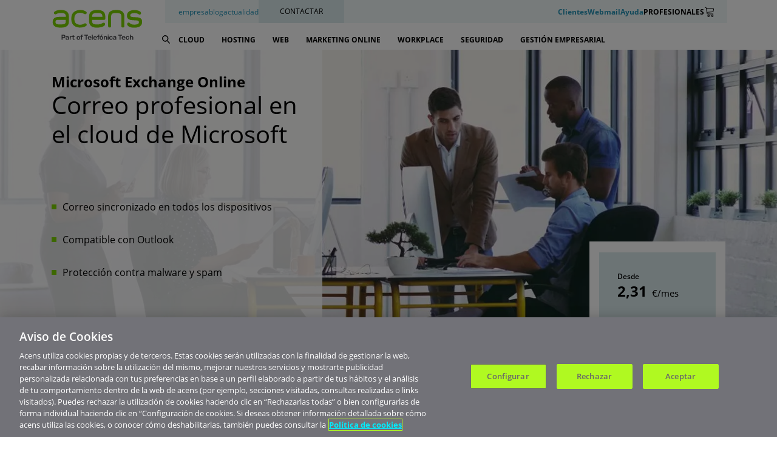

--- FILE ---
content_type: text/html; charset=UTF-8
request_url: https://www.acens.com/correo-exchange/
body_size: 15479
content:
<!DOCTYPE html>
<html lang="es">
    
    
  <head>
              <!-- Inicio del aviso de consentimiento de cookies de OneTrust para acens.com -->
      <script src=https://cdn.cookielaw.org/scripttemplates/otSDKStub.js  type="text/javascript" charset="UTF-8" data-domain-script="0195cc9c-bfa3-7bac-babd-4575a305192e" ></script>
      <script type="text/javascript">
      function OptanonWrapper() { }
      </script>
      <!-- Fin del aviso de consentimiento de cookies de OneTrust para acens.com -->
    
    <meta charset="utf-8">
          <link rel="preconnect" href="https://static.acens.com">
      <link rel="preconnect" href="https://panel.acens.net">
      <link rel="preconnect" href="https://www.googletagmanager.com">
      <link rel="preconnect" href="https://www.googleadservices.com">
      <link rel="preconnect" href="https://www.google-analytics.com">
      <link rel="preconnect" href="https://googleads.g.doubleclick.net">

      <link rel="preload" href="/build-acens/fonts/open-sans-v17-latin-300.b871ad6e.woff2" as="font" type="font/woff2" crossorigin>
      <link rel="preload" href="/build-acens/fonts/open-sans-v17-latin-regular.f57a62e9.woff2" as="font" type="font/woff2" crossorigin>
      <link rel="preload" href="/build-acens/fonts/open-sans-v17-latin-italic.bb915319.woff2" as="font" type="font/woff2" crossorigin>
      <link rel="preload" href="/build-acens/fonts/open-sans-v17-latin-600.95264708.woff2" as="font" type="font/woff2" crossorigin>
      <link rel="preload" href="/build-acens/fonts/open-sans-v17-latin-700.92425c62.woff2" as="font" type="font/woff2" crossorigin>
      <link rel="preload" href="/build-acens/fonts/open-sans-v17-latin-700italic.2a0783bd.woff2" as="font" type="font/woff2" crossorigin>
      <link rel="preload" href="/build-acens/fonts/open-sans-v17-latin-800.1666787e.woff2" as="font" type="font/woff2" crossorigin>
      <link rel="preload" href="/build-acens/fonts/open-sans-v17-latin-800italic.b5bc2661.woff2" as="font" type="font/woff2" crossorigin>
    
    <meta name="viewport" content="width=device-width, initial-scale=1, shrink-to-fit=no">

    <title>Correo Exchange - acens</title>
    <meta name="description" content="Correo de altas prestaciones alojado en la nube de Microsoft. Con la posibilidad de utilizar acceso online o conectar con clientes de Outlook (no incluido)." />

        
        
    <link rel="canonical" href="https://www.acens.com/correo-exchange/" />

    <!-- Google Tag Manager -->
    <script>(function(w,d,s,l,i){w[l]=w[l]||[];w[l].push({'gtm.start':
    new Date().getTime(),event:'gtm.js'});var f=d.getElementsByTagName(s)[0],
    j=d.createElement(s),dl=l!='dataLayer'?'&l='+l:'';j.async=true;j.src=
    'https://www.googletagmanager.com/gtm.js?id='+i+dl;f.parentNode.insertBefore(j,f);
    })(window,document,'script','dataLayer','GTM-NMG8TRF');</script>
    <!-- End Google Tag Manager -->

                <script type="text/javascript">
        getCestaResponse = function(data) {
          if (typeof data !== 'undefined') {
            const items = document.querySelector('.menu-cart').querySelector('.items');

            if (data.num_items > 0) {
              items.innerHTML = data.num_items;
            }
          }
        }
      </script>
    
    <!-- favicon for all devices -->
    <link rel="apple-touch-icon" sizes="180x180" href="/apple-touch-icon.png">
    <link rel="icon" type="image/png" sizes="32x32" href="/favicon-32x32.png">
    <link rel="icon" type="image/png" sizes="16x16" href="/favicon-16x16.png">
    <link rel="manifest" href="/site.webmanifest">
    <link rel="mask-icon" href="/safari-pinned-tab.svg" color="#e31d1a">
    <link rel="shortcut icon" href="/favicon.ico">
    <meta name="msapplication-TileColor" content="#ffffff">
    <meta name="theme-color" content="#ffffff">

            <link rel="stylesheet" href="/build-acens/bootstrap.be50fe20.css">
    
  <link rel="stylesheet" href="/build-acens/correo-exchange.69cee1bb.css">

      
    <style>
      .bg-correo-exchange {
        background: url("/build-acens/images/banners/2020/06/bg-banner-correo-exchange-mobile.8365703f.webp") center 0 no-repeat;
      }
    </style>
  
    
  </head>

    <body class="correo-exchange product-page">
    <div id="page-top"></div>
    <!-- Google Tag Manager (noscript) -->
    <noscript><iframe src="https://www.googletagmanager.com/ns.html?id=GTM-NMG8TRF"
    height="0" width="0" style="display:none;visibility:hidden"></iframe></noscript>
    <!-- End Google Tag Manager (noscript) -->

    <div class="wrapper">
      
<div class="navbar-collapse-bg bg-hidden"></div>

<div class="normal-header visible">
  
  
  
  
  
  
  
  
  
  <header id="arriba" class="visible">
    <div class="container">
      <div class="row">
        <div class="col-lg-2 d-none d-lg-block">
          <a class="corporate-logo" href="/"><img loading="lazy" src="https://static.acens.com/images/logos/logo-acens-part-of-ttech.svg" width="157" height="52" alt="acens part of Telefónica Tech"></a>
        </div>

        <div class="col-md-12 d-lg-none">
          <a class="corporate-logo" href="/"><img loading="lazy" src="https://static.acens.com/images/logos/logo-acens-part-of-ttech.svg" width="80" height="28" alt="acens part of Telefónica Tech"></a>

          <button class="navbar-toggler collapsed" type="button" data-toggle="collapse" data-bs-toggle="collapse" data-bs-target="#navbarCollapse" aria-controls="navbarSupportedContent" aria-expanded="false" aria-label="Toggle navigation">
            <span class="icon-bar"></span>
            <span class="icon-bar"></span>
            <span class="icon-bar"></span>
            <span class="icon-bar"></span>
          </button>

          <ul class="mobile-links list-unstyled d-inline-block">
            <li class="d-inline-block">
              <div class="link search-container">
                <span class="acens-icon"><svg class="icon-magnifier2" xmlns="http://www.w3.org/2000/svg" viewBox="0 0 13.701 14.319">
  <path d="M1544.379,495.49l-3.958-4.318a4.969,4.969,0,1,0-.49.451l3.958,4.317a.331.331,0,0,0,.245.108.332.332,0,0,0,.246-.557Zm-11.9-7.766a4.328,4.328,0,1,1,4.328,4.329A4.333,4.333,0,0,1,1532.48,487.724Z" transform="translate(-1531.314 -482.23)"/>
</svg>
</span>
              </div>
            </li>

            <li class="d-inline-block">
              <a class="btn-client-panel link" aria-label="Acceso al panel de clientes" data-text="Clientes" href="https://panel.acens.net">
                <span class="acens-icon"><svg class="icon-user" xmlns="http://www.w3.org/2000/svg" viewBox="0 0 20 20"   >
  <path d="M9.5 11C6.467 11 4 8.533 4 5.5S6.467 0 9.5 0 15 2.467 15 5.5 12.533 11 9.5 11zm0-10C7.019 1 5 3.019 5 5.5S7.019 10 9.5 10 14 7.981 14 5.5 11.981 1 9.5 1zM17.5 20h-16C.673 20 0 19.327 0 18.5c0-.068.014-1.685 1.225-3.3.705-.94 1.67-1.687 2.869-2.219C5.558 12.33 7.377 12 9.5 12s3.942.33 5.406.981c1.199.533 2.164 1.279 2.869 2.219C18.986 16.815 19 18.432 19 18.5c0 .827-.673 1.5-1.5 1.5zm-8-7c-3.487 0-6.06.953-7.441 2.756C1.024 17.107 1.001 18.488 1 18.502a.5.5 0 00.5.498h16a.5.5 0 00.5-.5c0-.012-.023-1.393-1.059-2.744C15.559 13.953 12.986 13 9.5 13z"/>
</svg>
</span>
              </a>
            </li>
          </ul>
        </div>


        <div class="col-lg-10">
          <nav class="upper-nav d-none d-lg-flex">
            <div class="left-links-container">
              <ul class="corporate-links list-unstyled">
                <li>
                  <a class="btn-corporate link" data-text="empresa" href="/corporativo/">empresa</a>
                </li>

                <li>
                  <a class="btn-corporate link" data-text="blog" href="https://blog.acens.com/" target="_blank" rel="noopener">blog</a>
                </li>

                <li>
                  <a class="btn-corporate link" data-text="actualidad" href="/actualidad/">actualidad</a>
                </li>
              </ul>

              <div class="ways-contact">
                <p class="ways-contact-button">Contactar</p>
                <ul class="ways-contact-list list-unstyled d-none">
                      <li>
      <a class="btn-corporate link" data-text="contacto" href="/corporativo/contacto/"><span>Página de</span> Contacto</a>
    </li>

    <li>
      <a class="btn-phone link" data-text="900 103 293" href="tel:900103293"><span>Teléfono</span> 900 103 293</a>
    </li>

    <li>
      <a class="btn-whatsapp link" data-text="682 823 179" href="https://wa.me/34682823179" target="_blank" rel="noopener"><span>WhatsApp</span> 682 823 179</a>
    </li>
  
                </ul>
              </div>
            </div>

            <div class="right-links-container">
              <ul class="customers-links list-unstyled">
                <li>
                  <a class="btn-client-panel link" aria-label="Acceso al panel de clientes" data-text="Clientes" href="https://panel.acens.net" target="_blank" rel="noopener"> Clientes</a>
                </li>

                <li>
                  <a class="btn-webmail link" data-text="Webmail" href="https://acens.webmail.es" target="_blank" rel="noopener">Webmail</a>
                </li>

                <li>
                  <a class="btn-support link" data-text="Ayuda" href="https://ayuda.acens.com/" target="_blank" rel="noopener">Ayuda</a>
                </li>
              </ul>

              <a class="btn-partners" data-text="Profesionales" href="https://partners.acens.net/" target="_blank" rel="noopener">Profesionales</a>

              <p class="btn-cart-content menu-cart d-none d-lg-block">
                <span class="acens-icon" data-url="https://panel.acens.net/cart/#/cart"><svg class="icon-cart" xmlns="http://www.w3.org/2000/svg" viewBox="0 0 20 20">
  <path d="M8 20c-1.103 0-2-.897-2-2s.897-2 2-2 2 .897 2 2-.897 2-2 2zm0-3c-.551 0-1 .449-1 1s.449 1 1 1 1-.449 1-1-.449-1-1-1zM15 20c-1.103 0-2-.897-2-2s.897-2 2-2 2 .897 2 2-.897 2-2 2zm0-3c-.551 0-1 .449-1 1s.449 1 1 1 1-.449 1-1-.449-1-1-1zM17.539 4.467A1.351 1.351 0 0016.5 4H4.257l-.099-.596A1.718 1.718 0 002.5 2h-1a.5.5 0 000 1h1c.307 0 .621.266.671.569l1.671 10.027A1.718 1.718 0 006.5 15h10a.5.5 0 000-1h-10a.724.724 0 01-.671-.569l-.247-1.48 9.965-.867c.775-.067 1.483-.721 1.611-1.489l.671-4.027a1.354 1.354 0 00-.289-1.102zm-.697.937l-.671 4.027c-.053.316-.391.629-.711.657l-10.043.873-.994-5.962h12.076c.117 0 .215.04.276.113s.085.176.066.291z"/>
</svg></span>
                <span class="items"></span>
              </p>
              </div>
            </ul>
          </nav>
        </div>
      </div>
    </div>
  </header>

    <div class="main-menu-block">
    <nav class="navbar navbar-default navbar-expand-lg list-unstyled">
      <div class="container">
        <div id="navbarCollapse" class="collapse navbar-collapse">
          <div class="navbar-container">
            <div class="search-container d-none d-lg-block">
              <svg class="icon-magnifier-rounded" xmlns="http://www.w3.org/2000/svg" viewBox="0 0 13.701 14.319">
  <path d="M13.065 13.26 9.107 8.942a4.969 4.969 0 1 0-.49.451l3.958 4.317a.331.331 0 0 0 .245.108.332.332 0 0 0 .246-.557Zm-11.9-7.766a4.328 4.328 0 1 1 4.328 4.329 4.333 4.333 0 0 1-4.327-4.329Z" fill="#000" stroke="#000"/>
</svg>

            </div>

            <ul class="mobile-links list-unstyled d-lg-none">
              <li class="d-inline-block">
                <a class="btn-client-panel link" aria-label="Acceso al panel de clientes" data-text="Clientes" href="https://panel.acens.net">
                  <span class="acens-icon"><svg class="icon-user" xmlns="http://www.w3.org/2000/svg" viewBox="0 0 20 20"   >
  <path d="M9.5 11C6.467 11 4 8.533 4 5.5S6.467 0 9.5 0 15 2.467 15 5.5 12.533 11 9.5 11zm0-10C7.019 1 5 3.019 5 5.5S7.019 10 9.5 10 14 7.981 14 5.5 11.981 1 9.5 1zM17.5 20h-16C.673 20 0 19.327 0 18.5c0-.068.014-1.685 1.225-3.3.705-.94 1.67-1.687 2.869-2.219C5.558 12.33 7.377 12 9.5 12s3.942.33 5.406.981c1.199.533 2.164 1.279 2.869 2.219C18.986 16.815 19 18.432 19 18.5c0 .827-.673 1.5-1.5 1.5zm-8-7c-3.487 0-6.06.953-7.441 2.756C1.024 17.107 1.001 18.488 1 18.502a.5.5 0 00.5.498h16a.5.5 0 00.5-.5c0-.012-.023-1.393-1.059-2.744C15.559 13.953 12.986 13 9.5 13z"/>
</svg>
</span>
                </a>
              </li>

              <li class="btn-cart-content menu-cart d-inline-block">
                <p class="link">
                  <span class="acens-icon" data-url="https://panel.acens.net/cart/#/cart"><svg class="icon-cart" xmlns="http://www.w3.org/2000/svg" viewBox="0 0 20 20">
  <path d="M8 20c-1.103 0-2-.897-2-2s.897-2 2-2 2 .897 2 2-.897 2-2 2zm0-3c-.551 0-1 .449-1 1s.449 1 1 1 1-.449 1-1-.449-1-1-1zM15 20c-1.103 0-2-.897-2-2s.897-2 2-2 2 .897 2 2-.897 2-2 2zm0-3c-.551 0-1 .449-1 1s.449 1 1 1 1-.449 1-1-.449-1-1-1zM17.539 4.467A1.351 1.351 0 0016.5 4H4.257l-.099-.596A1.718 1.718 0 002.5 2h-1a.5.5 0 000 1h1c.307 0 .621.266.671.569l1.671 10.027A1.718 1.718 0 006.5 15h10a.5.5 0 000-1h-10a.724.724 0 01-.671-.569l-.247-1.48 9.965-.867c.775-.067 1.483-.721 1.611-1.489l.671-4.027a1.354 1.354 0 00-.289-1.102zm-.697.937l-.671 4.027c-.053.316-.391.629-.711.657l-10.043.873-.994-5.962h12.076c.117 0 .215.04.276.113s.085.176.066.291z"/>
</svg></span>
                  <span class="items"></span>
                </p>
              </li>
            </ul>

            <ul class="nav navbar-nav">
              <li class="nav-item dropdown">
                <a href="#" class="link-product-category nav-link dropdown-toggle" data-bs-toggle="dropdown" role="button" aria-expanded="false">Cloud</a>
                <div class="dropdown-menu submenu-container" aria-labelledby="navbarDropdown">
                  <ul class="container list-unstyled">
                    <li class="product-column">
                      <div>
                        <h2>Servicios Cloud</h2>
                        <p>Gestiona tu infraestructura TI con la máxima flexibilidad.</p>

                        <ul class="list-unstyled">
                          <li>
                            <a class="link-product-name link" href="/cloud/cloud-servers/">
                              <p class="product-name">Servidores ONE CLOUD</p>

                                                              
  <div class="teaser special-offer">

          <div class="product-price">
    
    
                    <p class="price-container text-before-price-container">
          <span class="price ">
                                                  <span class="text"> 6 meses </span>
                      </span>
        </p>
      
                    <p class="price-container">
          <span class="price">
                                      <span class="text">50%</span>

              
                                  </span>
        </p>

            
                    <p class="price-container text-after-price-container">
          <span class="price">
                                      <span class="text">Descuento</span>
                      </span>
        </p>
      
    
          </div>
    
  </div>

                            </a>
                          </li>

                          <li>
                            <a class="link-product-name link" href="/cloud/cloud-flex/">
                              <p class="product-name">Cloud Flex</p>

                                                              
  <div class="teaser ">

          <div class="product-price">
    
    
                    <p class="price-container text-before-price-container">
          <span class="price ">
                                                  <span class="text"> &nbsp; </span>
                      </span>
        </p>
      
                    <p class="price-container">
          <span class="price">
                                      <span class="text">Nuevo servicio</span>

              
                                  </span>
        </p>

            
                    <p class="price-container text-after-price-container">
          <span class="price">
                                      <span class="text">&nbsp;</span>
                      </span>
        </p>
      
    
          </div>
    
  </div>

                            </a>
                          </li>

                          <li>
                            <a class="link-product-name link" href="/cloud/cloud-datacenter/">
                              <p class="product-name">Cloud Datacenter</p>

                                                              
  <div class="teaser special-offer">

          <div class="product-price">
    
    
                    <p class="price-container text-before-price-container">
          <span class="price ">
                                                  <span class="text"> Oferta </span>
                      </span>
        </p>
      
                    <p class="price-container">
          <span class="price">
                                      <span class="text">3 meses</span>

              
                                  </span>
        </p>

            
                    <p class="price-container text-after-price-container">
          <span class="price">
                                      <span class="text">GRATIS</span>
                      </span>
        </p>
      
    
          </div>
    
  </div>

                            </a>
                          </li>

                          <li>
                            <a class="link-product-name link" href="/draas/">
                              <p class="product-name">Disaster Recovery as a Service (DRaaS)</p>
                            </a>
                          </li>

                          <li>
                            <a class="link-product-name link" href="/cloud/cloud-storage/">
                              <p class="product-name">Object Storage</p>
                            </a>
                          </li>
                        </ul>
                      </div>
                    </li>

                    <li class="product-column">
                      <div>
                        <h2>Proyectos Cloud</h2>
                        <p>Nuestros expertos te ayudarán a diseñar el servicio que necesitas.</p>

                        <ul class="list-unstyled">
                          <li>
                            <a class="link-product-name link" href="/cloud/cloud-privado/">
                              <p class="product-name">Cloud Privado</p>
                            </a>
                          </li>

                          <li>
                            <a class="link-product-name link" href="/cloud/cloud-hibrido/">
                              <p class="product-name">Cloud Híbrido</p>
                            </a>
                          </li>

                          <li>
                            <a class="link-product-name link" href="/cloud/cloud-gestionado/">
                              <p class="product-name">Cloud Gestionado</p>
                            </a>
                          </li>
                        </ul>
                      </div>
                    </li>

                    <li class="product-column">
                      <div>
                        <h2>Hiperescalares</h2>
                        <p>Te acompañamos allí donde desees alojar tus datos.</p>

                        <ul class="list-unstyled">
                          <li>
                            <a class="link-product-name link" href="/proyectos-azure-by-acens/">
                              <p class="product-name">Azure by acens</p>
                            </a>
                          </li>

                          <li>
                            <a class="link-product-name link" href="/aws-by-acens/">
                              <p class="product-name">AWS by acens</p>
                            </a>
                          </li>

                          <li>
                            <a class="link-product-name link" href="/google-cloud-by-acens/">
                              <p class="product-name">Google Cloud by acens</p>
                            </a>
                          </li>
                        </ul>
                      </div>
                    </li>

                    <li class="product-column">
                      <div>
                        <h2>Cloud Backup</h2>
                        <p>La solución de backup profesional en la nube.</p>

                        <ul class="list-unstyled">
                          <li>
                            <a class="link-product-name link" href="/cloud-backup-m365/">
                              <p class="product-name">Cloud Backup M365</p>

                                                              
  <div class="teaser ">

          <div class="product-price">
    
    
                    <p class="price-container text-before-price-container">
          <span class="price ">
                                                  <span class="text"> &nbsp; </span>
                      </span>
        </p>
      
                    <p class="price-container">
          <span class="price">
                                      <span class="text">Nuevo servicio</span>

              
                                  </span>
        </p>

            
                    <p class="price-container text-after-price-container">
          <span class="price">
                                      <span class="text">&nbsp;</span>
                      </span>
        </p>
      
    
          </div>
    
  </div>

                            </a>
                          </li>

                          <li>
                            <a class="link-product-name link" href="/cloud-backup-io/">
                              <p class="product-name">Cloud Backup IO</p>

                                                              
  <div class="teaser special-offer">

          <div class="product-price">
    
    
                    <p class="price-container text-before-price-container">
          <span class="price ">
                                                  <span class="text"> Oferta </span>
                      </span>
        </p>
      
                    <p class="price-container">
          <span class="price">
                                      <span class="text">3 meses</span>

              
                                  </span>
        </p>

            
                    <p class="price-container text-after-price-container">
          <span class="price">
                                      <span class="text">GRATIS</span>
                      </span>
        </p>
      
    
          </div>
    
  </div>

                            </a>
                          </li>

                          <li>
                            <a class="link-product-name link" href="/cloud-backup-servidor/">
                              <p class="product-name">Cloud Backup Servidores y VMs</p>

                                                              
  <div class="teaser special-offer">

          <div class="product-price">
    
    
                    <p class="price-container text-before-price-container">
          <span class="price ">
                                                  <span class="text"> Oferta </span>
                      </span>
        </p>
      
                    <p class="price-container">
          <span class="price">
                                      <span class="text">3 meses</span>

              
                                  </span>
        </p>

            
                    <p class="price-container text-after-price-container">
          <span class="price">
                                      <span class="text">GRATIS</span>
                      </span>
        </p>
      
    
          </div>
    
  </div>

                              </a>
                          </li>

                          <li>
                            <a class="link-product-name link" href="/cloud-backup-pc/">
                              <p class="product-name">Cloud Backup PC</p>

                                                              
  <div class="teaser special-offer">

          <div class="product-price">
    
    
                    <p class="price-container text-before-price-container">
          <span class="price ">
                                                  <span class="text"> Oferta </span>
                      </span>
        </p>
      
                    <p class="price-container">
          <span class="price">
                                      <span class="text">3 meses</span>

              
                                  </span>
        </p>

            
                    <p class="price-container text-after-price-container">
          <span class="price">
                                      <span class="text">GRATIS</span>
                      </span>
        </p>
      
    
          </div>
    
  </div>

                            </a>
                          </li>
                        </ul>
                      </div>
                    </li>
                  </ul>

                  <p class="container view-products mt-4"><a href="/cloud/">Ver productos Cloud</a></p>
                </div>
              </li>

              <li class="nav-item dropdown hosting">
                <a href="#" class="link-product-category nav-link dropdown-toggle" data-bs-toggle="dropdown" role="button" aria-expanded="false">Hosting</a>
                <div class="dropdown-menu submenu-container">
                  <ul class="container list-unstyled">
                    <li class="product-column">
                      <div>
                        <h2>Hosting</h2>
                        <p>La forma más económica de alojar tu web de forma segura.</p>
                        <ul class="list-unstyled">
                          <li>
                            <a class="link-product-name link" href="/hosting/alojamiento/">
                              <p class="product-name">Hosting compartido</p>

                                                              
  <div class="teaser ">

          <div class="product-price">
    
    
                    <p class="price-container text-before-price-container">
          <span class="price ">
                                                  <span class="text"> Desde </span>
                      </span>
        </p>
      
                    <p class="price-container">
          <span class="price">
                                      <span class="integer">4</span>
              <span class="decimal">,90</span>
              <span class="periodicity">           €/mes 
  </span>
                      </span>
        </p>

            
            
    
          </div>
    
  </div>

                            </a>
                          </li>

                          <li>
                            <a class="link-product-name link" href="/certificados-ssl/">
                              <p class="product-name">Certificados SSL</p>
                            </a>
                          </li>

                          <li>
                            <a class="link-product-name link" href="/servidores-dedicados/servicios-adicionales/">
                              <p class="product-name">Servicios adicionales</p>
                            </a>
                          </li>
                          <li>
                            <a class="link-product-name link" href="/hosting/colocation-y-redes/">
                              <p class="product-name">Colocation y Redes</p>
                            </a>
                          </li>
                        </ul>
                      </div>
                    </li>

                    <li class="product-column">
                      <div>
                        <h2>Dominios</h2>
                        <p>Dale más personalidad a tu web con tu dominio.</p>
                        <ul class="list-unstyled">
                          <li>
                            <a class="link-product-name link" href="/hosting/dominios/">
                              <p class="product-name">Dominios</p>
                            </a>
                          </li>
                        </ul>
                      </div>
                    </li>

                    <li class="product-column">
                      <div>
                        <h2>Servidores</h2>
                        <p>Potencia, privacidad y seguridad a muy buen precio.</p>
                        <ul class="list-unstyled">
                          <li>
                            <a class="link-product-name link" href="/servidores-dedicados/">
                              <p class="product-name">Servidores dedicados</p>

                                                              
  <div class="teaser ">

          <div class="product-price">
    
    
                    <p class="price-container text-before-price-container">
          <span class="price ">
                                                  <span class="text"> Desde </span>
                      </span>
        </p>
      
                    <p class="price-container">
          <span class="price">
                                      <span class="integer">109</span>
              <span class="decimal">,90</span>
              <span class="periodicity">           €/mes 
  </span>
                      </span>
        </p>

            
            
    
          </div>
    
  </div>

                            </a>
                          </li>

                          <li>
                            <a class="link-product-name link" href="/hosting/soluciones-avanzadas/">
                              <p class="product-name">Soluciones avanzadas</p>
                            </a>
                          </li>
                        </ul>
                      </div>
                    </li>
                  </ul>

                  <p class="container view-products mt-4"><a href="/hosting/">Ver productos Hosting, Dominios y Servidores</a></p>
                </div>
              </li>

              <li class="nav-item dropdown">
                <a href="#" class="link-product-category nav-link dropdown-toggle" data-bs-toggle="dropdown" role="button" aria-expanded="false">Web</a>
                <div class="dropdown-menu submenu-container">
                  <ul class="container list-unstyled">
                    <li class="product-column">
                      <div>
                        <h2>Web</h2>
                        <p>Aumenta la visibilidad de tu negocio con una web a tu medida.</p>
                        <ul class="list-unstyled">
                          <li>
                            <a class="link-product-name link" href="/crear-pagina-web/">
                              <p class="product-name">Tu Web</p>

                                                              
  <div class="teaser ">

          <div class="product-price">
    
    
                    <p class="price-container text-before-price-container">
          <span class="price ">
                                                  <span class="text"> Desde </span>
                      </span>
        </p>
      
                    <p class="price-container">
          <span class="price">
                                      <span class="integer">5</span>
              <span class="decimal">,90</span>
              <span class="periodicity">           €/mes 
  </span>
                      </span>
        </p>

            
            
    
          </div>
    
  </div>

                            </a>
                          </li>

                          <li>
                            <a class="link-product-name link" href="/dise%C3%B1o-pagina-web/">
                              <p class="product-name">Creamos tu página web</p>

                                                              
  <div class="teaser ">

          <div class="product-price">
    
    
                    <p class="price-container text-before-price-container">
          <span class="price ">
                                                  <span class="text"> Desde </span>
                      </span>
        </p>
      
                    <p class="price-container">
          <span class="price">
                                      <span class="integer">33</span>
              <span class="decimal">,00</span>
              <span class="periodicity">           €/mes 
  </span>
                      </span>
        </p>

            
            
    
          </div>
    
  </div>

                            </a>
                          </li>
                        </ul>
                      </div>
                    </li>

                    <li class="product-column">
                      <div>
                        <h2>Tiendas</h2>
                        <p>Empieza a vender online de forma rápida y sencilla.</p>
                        <ul class="list-unstyled">
                          <li>
                            <a class="link-product-name link" href="/tienda-online/">
                              <p class="product-name">Tu Tienda</p>

                                                              
  <div class="teaser ">

          <div class="product-price">
    
    
                    <p class="price-container text-before-price-container">
          <span class="price ">
                                                  <span class="text"> Desde </span>
                      </span>
        </p>
      
                    <p class="price-container">
          <span class="price">
                                      <span class="integer">21</span>
              <span class="decimal">,90</span>
              <span class="periodicity">           €/mes 
  </span>
                      </span>
        </p>

            
            
    
          </div>
    
  </div>

                            </a>
                          </li>
                        </ul>
                      </div>
                    </li>
                  </ul>

                  <p class="container view-products mt-4"><a href="/webs/">Ver productos para diseñar Tu Web o Tu Tienda</a></p>
                </div>
              </li>

              <li class="nav-item dropdown">
                <a href="#" class="link-product-category nav-link dropdown-toggle" data-bs-toggle="dropdown" role="button" aria-expanded="false">Marketing Online</a>
                <div class="dropdown-menu submenu-container">
                  <ul class="container list-unstyled cols-4">
                    <li class="product-column">
                      <div>
                        <h2>Marketing Local</h2>
                        <p>Haz visible tu negocio y mejora su reputación online.</p>
                        <ul class="list-unstyled">
                          <li>
                            <a class="link-product-name link" href="/marketing-local/">
                              <p class="product-name">Tu Marketing Local</p>

                                                              
  <div class="teaser special-offer">

          <div class="product-price">
    
    
                    <p class="price-container text-before-price-container">
          <span class="price ">
                                                  <span class="text"> 3 meses </span>
                      </span>
        </p>
      
                    <p class="price-container">
          <span class="price">
                                      <span class="text">50%</span>

              
                                  </span>
        </p>

            
                    <p class="price-container text-after-price-container">
          <span class="price">
                                      <span class="text">Descuento</span>
                      </span>
        </p>
      
    
          </div>
    
  </div>

                            </a>
                          </li>
                        </ul>
                      </div>
                    </li>

                    <li class="product-column">
                      <div>
                        <h2>Posicionamiento Web</h2>
                        <p>Mejora el posicionamiento de tu página web en buscadores.</p>
                        <ul class="list-unstyled">
                          <li>
                            <a class="link-product-name link" href="/posicionamiento-seo/">
                              <p class="product-name">Posicionamiento SEO</p>

                                                              
  <div class="teaser special-offer">

          <div class="product-price">
    
    
                    <p class="price-container text-before-price-container">
          <span class="price ">
                                                  <span class="text"> Oferta </span>
                      </span>
        </p>
      
                    <p class="price-container">
          <span class="price">
                                      <span class="text">30 días</span>

              
                                  </span>
        </p>

            
                    <p class="price-container text-after-price-container">
          <span class="price">
                                      <span class="text">GRATIS</span>
                      </span>
        </p>
      
    
          </div>
    
  </div>

                            </a>
                          </li>
                        </ul>
                      </div>
                    </li>

                    <li class="product-column">
                      <div>
                        <h2>Publicidad Online</h2>
                        <p>Anuncia tu negocio en Google y atrae nuevos clientes.</p>
                        <ul class="list-unstyled">
                          <li>
                            <a class="link-product-name link" href="/tu-publicidad-gestionada/">
                              <p class="product-name">Tu Publicidad Gestionada</p>

                                                              
  <div class="teaser ">

          <div class="product-price">
    
    
                    <p class="price-container text-before-price-container">
          <span class="price ">
                                                  <span class="text"> Desde </span>
                      </span>
        </p>
      
                    <p class="price-container">
          <span class="price">
                                      <span class="integer">100</span>
              <span class="decimal">,00</span>
              <span class="periodicity">           €/mes 
  </span>
                      </span>
        </p>

            
            
    
          </div>
    
  </div>

                            </a>
                          </li>
                        </ul>
                      </div>
                    </li>

                    <li class="product-column">
                      <div>
                        <h2>Email Marketing</h2>
                        <p>Envía fácilmente campañas de email marketing a tus suscriptores.</p>
                        <ul class="list-unstyled">
                          <li>
                            <a class="link-product-name link" href="/mkt-seo/tu-boletin/">
                              <p class="product-name">Tu Boletín</p>

                                                              
  <div class="teaser special-offer">

          <div class="product-price">
    
    
                    <p class="price-container text-before-price-container">
          <span class="price ">
                                                  <span class="text"> 2000 envíos/mes </span>
                      </span>
        </p>
      
                    <p class="price-container">
          <span class="price">
                                      <span class="text">GRATIS</span>

              
                                  </span>
        </p>

            
            
    
          </div>
    
  </div>

                            </a>
                          </li>
                        </ul>
                      </div>
                    </li>
                  </ul>

                  <p class="container view-products mt-4"><a href="/mkt-seo/">Ver productos de Marketing y SEO</a></p>
                </div>
              </li>

              <li class="nav-item dropdown">
                <a href="#" class="link-product-category nav-link dropdown-toggle" data-bs-toggle="dropdown" role="button" aria-expanded="false">Workplace</a>
                <div class="dropdown-menu submenu-container">
                  <ul class="container list-unstyled">
                    <li class="product-column">
                      <div>
                        <h2>Correo</h2>
                        <p>Soluciones de correo profesional para todas las necesidades.</p>

                        <ul class="list-unstyled">
                          <li>
                            <a class="link-product-name link" href="/correo-profesional/">
                              <p class="product-name">Cloud Office</p>

                                                              
  <div class="teaser ">

          <div class="product-price">
    
    
                    <p class="price-container text-before-price-container">
          <span class="price ">
                                                  <span class="text"> Desde </span>
                      </span>
        </p>
      
                    <p class="price-container">
          <span class="price">
                                      <span class="integer">1</span>
              <span class="decimal">,10</span>
              <span class="periodicity">           €/mes 
  </span>
                      </span>
        </p>

            
            
    
          </div>
    
  </div>

                            </a>
                          </li>

                          <li>
                            <a class="link-product-name link" href="/correo-exchange/">
                              <p class="product-name">Exchange Online</p>

                                                              
  <div class="teaser ">

          <div class="product-price">
    
    
                    <p class="price-container text-before-price-container">
          <span class="price ">
                                                  <span class="text"> Desde </span>
                      </span>
        </p>
      
                    <p class="price-container">
          <span class="price">
                                      <span class="integer">2</span>
              <span class="decimal">,31</span>
              <span class="periodicity">           €/mes 
  </span>
                      </span>
        </p>

            
            
    
          </div>
    
  </div>

                            </a>
                          </li>
                        </ul>
                      </div>
                    </li>

                    <li class="product-column">
                      <div>
                        <h2>Microsoft 365</h2>
                        <p>Office y toda la oferta cloud de Microsoft para el puesto de trabajo.</p>

                        <ul class="list-unstyled">
                          <li>
                            <a class="link-product-name link" href="/microsoft365-empresa/">
                              <p class="product-name">Microsoft 365 Pymes</p>
                            </a>
                          </li>

                          <li>
                            <a class="link-product-name link" href="/microsoft365-enterprise/">
                              <p class="product-name">Microsoft 365 Enterprise</p>
                            </a>
                          </li>

                          <li>
                            <a class="link-product-name link" href="/microsoft365-backup/">
                              <p class="product-name">Microsoft 365 + Backup M365</p>
                            </a>
                          </li>

                          <li>
                            <a class="link-product-name link" href="/microsoft365-copilot/">
                              <p class="product-name">Microsoft 365 Copilot</p>

                                                                                        </a>
                          </li>
                        </ul>
                      </div>
                    </li>

                    <li class="product-column">
                      <div>
                        <h2>Google Workspace</h2>
                        <p>Toda la oferta cloud de Google para el puesto de trabajo.</p>

                        <ul class="list-unstyled">
                          <li>
                            <a class="link-product-name link" href="/google-workspace/">
                              <p class="product-name">Google Workspace</p>

                                                              
  <div class="teaser ">

          <div class="product-price">
    
    
                    <p class="price-container text-before-price-container">
          <span class="price ">
                                                  <span class="text"> Desde </span>
                      </span>
        </p>
      
                    <p class="price-container">
          <span class="price">
                                      <span class="integer">6</span>
              <span class="decimal">,80</span>
              <span class="periodicity">           €/mes 
  </span>
                      </span>
        </p>

            
            
    
          </div>
    
  </div>

                            </a>
                          </li>
                        </ul>
                      </div>
                    </li>
                  </ul>

                  <p class="container view-products mt-4"><a href="/correo-colaboracion/">Ver productos de Workplace</a></p>
                </div>
              </li>

              <li class="nav-item dropdown">
                <a href="#" class="link-product-category nav-link dropdown-toggle" data-bs-toggle="dropdown" role="button" aria-expanded="false">Seguridad</a>
                <div class="dropdown-menu submenu-container">
                  <ul class="container list-unstyled">
                    <li class="product-column">
                      <div>
                        <h2>Seguridad</h2>
                        <p>Una solución innovadora de ciberseguridad.</p>

                        <ul class="list-unstyled">
                          <li>
                            <a class="link-product-name link" href="/seguridad/edr/">
                              <p class="product-name">Panda AntiRansomware</p>

                                                              
  <div class="teaser special-offer">

          <div class="product-price">
    
    
                    <p class="price-container text-before-price-container">
          <span class="price ">
                                                  <span class="text"> Oferta </span>
                      </span>
        </p>
      
                    <p class="price-container">
          <span class="price">
                                      <span class="text">30 días</span>

              
                                  </span>
        </p>

            
                    <p class="price-container text-after-price-container">
          <span class="price">
                                      <span class="text">GRATIS</span>
                      </span>
        </p>
      
    
          </div>
    
  </div>

                            </a>
                          </li>

                          <li>
                            <a class="link-product-name link" href="/microsoft365-defender/">
                              <p class="product-name">Microsoft 365 Defender</p>

                                                                                              
  <div class="teaser ">

          <div class="product-price">
    
    
                    <p class="price-container text-before-price-container">
          <span class="price ">
                                                  <span class="text"> Desde </span>
                      </span>
        </p>
      
                    <p class="price-container">
          <span class="price">
                                      <span class="integer">2</span>
              <span class="decimal">,94</span>
              <span class="periodicity">           €/mes 
  </span>
                      </span>
        </p>

            
            
    
          </div>
    
  </div>

                                                          </a>
                          </li>
                        </ul>
                      </div>
                    </li>
                  </ul>

                  <p class="container view-products mt-4"><a href="/seguridad/">Ver productos de Seguridad</a></p>
                </div>
              </li>

              <li class="nav-item dropdown">
                <a href="#" class="link-product-category nav-link dropdown-toggle" data-bs-toggle="dropdown" role="button" aria-expanded="false">Gestión Empresarial</a>
                <div class="dropdown-menu submenu-container">
                  <ul class="container list-unstyled">
                    <li class="product-column">
                      <div>
                        <h2>Omnicanalidad</h2>
                        <p>Centraliza la atención al cliente y transforma tus gestiones en grandes experiencias.</p>

                        <ul class="list-unstyled">
                          <li>
                            <a class="link-product-name link" href="/omnicanalidad-wise-cx/">
                              <p class="product-name">WISE CX</p>

                                                              
  <div class="teaser ">

          <div class="product-price">
    
    
                    <p class="price-container text-before-price-container">
          <span class="price ">
                                                  <span class="text"> &nbsp; </span>
                      </span>
        </p>
      
                    <p class="price-container">
          <span class="price">
                                      <span class="text">Nuevo servicio</span>

              
                                  </span>
        </p>

            
                    <p class="price-container text-after-price-container">
          <span class="price">
                                      <span class="text">&nbsp;</span>
                      </span>
        </p>
      
    
          </div>
    
  </div>

                            </a>
                          </li>
                        </ul>
                      </div>
                    </li>

                    <li class="product-column">
                      <div>
                        <h2>RRHH</h2>
                        <p>Gestiona los procesos de recursos humanos de tu negocio.</p>

                        <ul class="list-unstyled">
                          <li>
                            <a class="link-product-name link" href="/factorial/">
                              <p class="product-name">Factorial</p>

                                                              
  <div class="teaser ">

          <div class="product-price">
    
    
                    <p class="price-container text-before-price-container">
          <span class="price ">
                                                  <span class="text"> &nbsp; </span>
                      </span>
        </p>
      
                    <p class="price-container">
          <span class="price">
                                      <span class="text">Nuevo servicio</span>

              
                                  </span>
        </p>

            
                    <p class="price-container text-after-price-container">
          <span class="price">
                                      <span class="text">&nbsp;</span>
                      </span>
        </p>
      
    
          </div>
    
  </div>

                            </a>
                          </li>
                        </ul>
                      </div>
                    </li>
                  </ul>

                  <p class="container view-products mt-4"><a href="/gestion-empresarial/">Ver productos de Gestión Empresarial</a></p>
                </div>
              </li>

              <li class="d-block d-lg-none mobile-partners">
                <a class="btn-standard btn-partners btn-main" data-text="Profesionales" href="https://partners.acens.net/" target="_blank" rel="noopener">Profesionales</a>
              </li>

              <li class="d-block d-lg-none mobile-corporate">
                <a class="btn-corporate link" data-text="empresa" href="/corporativo/">empresa</a>
              </li>

              <li class="d-block d-lg-none mobile-corporate">
                <a class="btn-corporate link" data-text="blog" href="https://blog.acens.com/" target="_blank" rel="noopener">blog</a>
              </li>

              <li class="d-block d-lg-none mobile-corporate">
                <a class="btn-corporate link" data-text="actualidad" href="/actualidad/">actualidad</a>
              </li>
            </ul>

            <div class="ways-contact d-lg-none">
              <p class="ways-contact-button">Contactar</p>
              <ul class="ways-contact-list list-unstyled">
                    <li>
      <a class="btn-corporate link" data-text="contacto" href="/corporativo/contacto/"><span>Página de</span> Contacto</a>
    </li>

    <li>
      <a class="btn-phone link" data-text="900 103 293" href="tel:900103293"><span>Teléfono</span> 900 103 293</a>
    </li>

    <li>
      <a class="btn-whatsapp link" data-text="682 823 179" href="https://wa.me/34682823179" target="_blank" rel="noopener"><span>WhatsApp</span> 682 823 179</a>
    </li>
  
              </ul>
            </div>
          </div>
        </div>
      </div>
    </nav>
  </div>


  <div class="container">
    <div class="row">
      <div class="col-lg-12">
        <div class="addsearch-container d-none">
          <input type="text" class="addsearch" disabled="disabled" placeholder="Buscar..."/>
          <a href="#" class="close-search"><span class="acens-icon icon-cross-circle"></span></a>
        </div>
      </div>
    </div>
  </div>

</div>
        
              <section class="banner-section">
        

<div  class="banner banner-correo-exchange banner-06-2020 ">
  <div class="banner-bg">
    <div class="container-fluid">

      
      <div class="teaser-container">
                  
                    
                      
                                  
                                  
  <div class="teaser ">

          <div class="product-price">
    
    
                    <p class="price-container text-before-price-container">
          <span class="price ">
                                                  <span class="text"> Desde </span>
                      </span>
        </p>
      
                    <p class="price-container">
          <span class="price">
                                      <span class="integer">2</span>
              <span class="decimal">,31</span>
              <span class="periodicity">           €/mes 
  </span>
                      </span>
        </p>

            
            
    
          </div>
    
  </div>

          
                                          
    <a href="/correo-exchange/#planes" class="btn-view-plans btn-standard btn-main" role="button"><span>Ver planes</span></a>
  
                      <a href="https://www.formacionacens.com/cursos-online/curso-microsoft-365-exchange-online" target="_blank" rel="noopener" class="link-formacion-acens btn-standard btn-tertiary">
    <svg class="icon-play-rounded-003245" xmlns="http://www.w3.org/2000/svg" xmlns:xlink="http://www.w3.org/1999/xlink" width="13.855" height="14.124" viewBox="0 0 13.855 14.124">
  <defs>
    <clipPath>
      <rect x="6" y="5" width="13.855" height="14.124" fill="none"/>
    </clipPath>
  </defs>
  <g transform="translate(-6 -5)" clip-path="url(#clip-path)" style="isolation: isolate">
    <path d="M6.264,3.039a2,2,0,0,1,3.473,0l4.554,7.969A2,2,0,0,1,12.554,14H3.446A2,2,0,0,1,1.71,11.008Z" transform="translate(0 8) rotate(-30)" fill="#003245"/>
  </g>
</svg>

    <p>Videotutorial <strong>gratis</strong></p>
  </a>
              </div>

      <div class="offer-content ">
                          <p class="h1"> Microsoft Exchange Online</p>
          <p class="h2">Correo profesional en el cloud de Microsoft</p>
        
                          <ul class="description-list square-bullet-list list-unstyled">
                          <li>Correo sincronizado en todos los dispositivos</li>
                          <li>Compatible con Outlook</li>
                          <li>Protección contra malware y spam</li>
                      </ul>
              </div>
    </div>
  </div>

        <div class="bottom-bar">
      <div class="container">
        <div class="row">
          <div class="col-xl-9 col-lg-10">
                          <div class="bottom-bar-content">
                                  <ul class="list-unstyled">
                                          <li><span class="logo-microsoft-solutions-partner"></span></li>
                                      </ul>
                              </div>
                      </div>
        </div>
      </div>
    </div>
  </div>      </section>
    
    
      <section class="main">
    <div class="table-block">
      <div class="container">
        <div class="row">
          <div class="col-md-12">
            <h1>Microsoft Exchange Online</h1>
            <p>Correo de altas prestaciones alojado en la nube de Microsoft. Con acceso online o mediante Outlook.</p>
          </div>
        </div>

                <div class="table-container">
  <div class="bloque-nuevo bloque-tabla">
    <div class="container">
      <div class="row">
        <div class="col-md-12">
          <div id="planes" class="product-tables-wrapper">
              
            <div class="product-tables">
                        
        
        
              
    
        
    <div class="product-table-wrapper product-table-wrapper-3-cols visible-item collapse-md collapse-sm collapse-xs  " >
                      
                                                        
          <div class="product-table  ">
                        
            <div class="product-table-content">
                                <div class="product-name-claim-wrapper ">
    <p class="product-name data-product-name">Exchange Online Kiosk</p>
    <p class="product-description data-product-description">Correo web de 2 GB</p>
  </div>

              
      <div class="combo-container">
                  <p>Compromiso:</p>
        

        <div class="select">
                                    <span class="selected-item"> Anual (Pago mensual)</span>
                                            
          <span class="acens-icon"><svg class="icon-chevron-rounded-789FAE" xmlns="http://www.w3.org/2000/svg" viewBox="0 0 10 6.62">
  <path d="m4.998 6.619-4.7-4.881a1.017 1.017 0 0 1 0-1.44 1.016 1.016 0 0 1 1.439 0l3.26 3.44L8.261.298a1.016 1.016 0 0 1 1.439 0 1.017 1.017 0 0 1 0 1.44z" fill="#789FAE"/>
</svg>
</span>
        </div>

        <ul class="options list-unstyled hidden">
                      <li
                                                                                  data-before-price-text = '&amp;nbsp;'
                  
                                                      data-price-integer = '2'
                  
                                                      data-price-decimal = ',31'
                  
                                                      data-after-price-text = '&amp;nbsp;'
                  
                                                                            data-site-url = https://panel.acens.net/cam/contratar/
                    
                  
                                                      data-id-cart = '9914'
                  
                                                      data-query = 'eyJjcGMiOlt7ImkiOiJFWENIQU5HRV9PTkVEUklWRV9TSEFSRVBPSU5UIn0seyJpIjoiTzM2NV9FWENIQU5HRV9LSU9TSyIsImMiOjEsInAiOiJNRU5TVUFMLUFOVUFMIn1dfQ=='
                  
                              
                            selected >

                              Anual (Pago mensual)
                          </li>
                      <li
                                                                                  data-before-price-text = '&amp;nbsp;'
                  
                                                      data-price-integer = '2'
                  
                                                      data-price-decimal = ',62'
                  
                                                      data-after-price-text = '&amp;nbsp;'
                  
                                                                            data-site-url = https://panel.acens.net/cam/contratar/
                    
                  
                                                      data-id-cart = '9914'
                  
                                                      data-query = 'eyJjcGMiOlt7ImkiOiJFWENIQU5HRV9PTkVEUklWRV9TSEFSRVBPSU5UIn0seyJpIjoiTzM2NV9FWENIQU5HRV9LSU9TSyIsImMiOjEsInAiOiJNRU5TVUFMIn1dfQ=='
                  
                              
                             >

                              Mensual
                          </li>
                  </ul>
      </div>
      
  <div class="product-header">
          
  <div class="teaser ">

          <div class="product-price">
    
    
                    <p class="price-container text-before-price-container">
          <span class="price ">
                                                  <span class="text"> &nbsp; </span>
                      </span>
        </p>
      
                    <p class="price-container">
          <span class="price">
                                      <span class="integer">2</span>
              <span class="decimal">,31</span>
              <span class="periodicity">           €/mes 
  </span>
                      </span>
        </p>

            
                    <p class="price-container text-after-price-container">
          <span class="price">
                                      <span class="text">&nbsp;</span>
                      </span>
        </p>
      
    
          </div>
    
  </div>


                                
                                                                    
                            
                                                                
                                              <a class="btn-cart btn-standard btn-main" data-webcart-id=9914 href="https://panel.acens.net/cam/contratar/9914?b=eyJjcGMiOlt7ImkiOiJFWENIQU5HRV9PTkVEUklWRV9TSEFSRVBPSU5UIn0seyJpIjoiTzM2NV9FWENIQU5HRV9LSU9TSyIsImMiOjEsInAiOiJNRU5TVUFMLUFOVUFMIn1dfQ==">Añadir</a>
                              </div>

                            <div class="product-body">
                                <div class="product-features product-summary-features">
                                    
                                                        <ul class="product-feature-list collapsable-content">
                                          <li class="icon icon-check-02">Buzón de correo básico de 2 GB</li>
                <li class="icon icon-check-02">Acceso Webmail (No acepta autentificación básica)</li>
                <li class="icon icon-cross-03">Compatible con Outlook</li>
                <li class="icon icon-cross-03">Buzón protegido por Exchange Online Protection</li>
                <li class="icon icon-cross-03">Directivas de prevención de pérdida de datos</li>
      
                    </ul>
                                  </div>

                                                  <div class="product-features-wrapper collapsable-content">
                                          <div data-index="0" class="product-features collapsed">
                        <p class="product-feature-name">Funcionalidades principales</p>
                        <ul class="product-feature-list">
                                                                          <li class="icon icon-check-02">2 GB de Buzón de correo. Tamaño máximo de mensaje: 150 MB</li>
                <li class="icon icon-check-02">Acceso via Outlook Web</li>
                <li class="icon icon-check-02">Servicio de respuesta automática</li>
                <li class="icon icon-check-02">S/MIME</li>
                <li class="icon icon-check-02">POP, SMTP</li>
                <li class="icon icon-cross-03">IMAP</li>
                <li class="icon icon-cross-03">Sincronización en tiempo real con todos los dispositivos Exchange ActiveSync</li>
                <li class="icon icon-cross-03">Acceso via Outlook App</li>
                <li class="icon icon-cross-03">Exchange Online Protection Protección contra malware y correos no deseados</li>
                <li class="icon icon-cross-03">Calendarios compartidos</li>
                <li class="icon icon-cross-03">Gestión de salas de reuniones</li>
                <li class="icon icon-cross-03">Control de datos empresariales confidenciales Directivas de prevención de pérdida de datos (DLP)</li>
                <li class="icon icon-cross-03">Archivado en el cloud de buzones de correo</li>
      
                                                  </ul>
                      </div>
                                          <div data-index="1" class="product-features collapsed">
                        <p class="product-feature-name">Atención al cliente y garantías</p>
                        <ul class="product-feature-list">
                                                                          <li class="icon icon-check-02">Soporte técnico con teléfono gratuito, WhatsApp, email y ticket</li>
                <li class="icon icon-check-02">Periodo de contratación: Sin permanencia</li>
                <li class="icon icon-check-02">Ciclo de facturación: Mensual</li>
                <li class="icon icon-check-02">30 días de Garantía de devolución (excepto dominios)</li>
      
                                                  </ul>
                      </div>
                                      </div>
                              </div>
            </div>

                                      <div class="product-body-toggle"><p><span></span> características</p></div>
                      </div>

                              
                                                        
          <div class="product-table  product-table-highlighted">
                                      <p class="bestseller">Recomendado</p>
            
            <div class="product-table-content">
                                <div class="product-name-claim-wrapper ">
    <p class="product-name data-product-name">Exchange Online Plan 1</p>
    <p class="product-description data-product-description">Correo web de 50 GB</p>
  </div>

              
      <div class="combo-container">
                  <p>Compromiso:</p>
        

        <div class="select">
                                    <span class="selected-item"> Anual (Pago mensual)</span>
                                            
          <span class="acens-icon"><svg class="icon-chevron-rounded-789FAE" xmlns="http://www.w3.org/2000/svg" viewBox="0 0 10 6.62">
  <path d="m4.998 6.619-4.7-4.881a1.017 1.017 0 0 1 0-1.44 1.016 1.016 0 0 1 1.439 0l3.26 3.44L8.261.298a1.016 1.016 0 0 1 1.439 0 1.017 1.017 0 0 1 0 1.44z" fill="#789FAE"/>
</svg>
</span>
        </div>

        <ul class="options list-unstyled hidden">
                      <li
                                                                                  data-before-price-text = '&amp;nbsp;'
                  
                                                      data-price-integer = '4'
                  
                                                      data-price-decimal = ',52'
                  
                                                      data-after-price-text = '&amp;nbsp;'
                  
                                                                            data-site-url = https://panel.acens.net/cam/contratar/
                    
                  
                                                      data-id-cart = '9914'
                  
                                                      data-query = 'eyJjcGMiOlt7ImkiOiJFWENIQU5HRV9PTkVEUklWRV9TSEFSRVBPSU5UIn0seyJpIjoiTzM2NV9FWENIQU5HRV9QTEFOMSIsImMiOjEsInAiOiJNRU5TVUFMLUFOVUFMIn1dfQ=='
                  
                              
                            selected >

                              Anual (Pago mensual)
                          </li>
                      <li
                                                                                  data-before-price-text = '&amp;nbsp;'
                  
                                                      data-price-integer = '5'
                  
                                                      data-price-decimal = ',15'
                  
                                                      data-after-price-text = '&amp;nbsp;'
                  
                                                                            data-site-url = https://panel.acens.net/cam/contratar/
                    
                  
                                                      data-id-cart = '9914'
                  
                                                      data-query = 'eyJjcGMiOlt7ImkiOiJFWENIQU5HRV9PTkVEUklWRV9TSEFSRVBPSU5UIn0seyJpIjoiTzM2NV9FWENIQU5HRV9QTEFOMSIsImMiOjEsInAiOiJNRU5TVUFMIn1dfQ=='
                  
                              
                             >

                              Mensual
                          </li>
                  </ul>
      </div>
      
  <div class="product-header">
          
  <div class="teaser ">

          <div class="product-price">
    
    
                    <p class="price-container text-before-price-container">
          <span class="price ">
                                                  <span class="text"> &nbsp; </span>
                      </span>
        </p>
      
                    <p class="price-container">
          <span class="price">
                                      <span class="integer">4</span>
              <span class="decimal">,52</span>
              <span class="periodicity">           €/mes 
  </span>
                      </span>
        </p>

            
                    <p class="price-container text-after-price-container">
          <span class="price">
                                      <span class="text">&nbsp;</span>
                      </span>
        </p>
      
    
          </div>
    
  </div>


                                
                                                                    
                            
                                                                
                                              <a class="btn-cart btn-standard btn-main" data-webcart-id=9914 href="https://panel.acens.net/cam/contratar/9914?b=eyJjcGMiOlt7ImkiOiJFWENIQU5HRV9PTkVEUklWRV9TSEFSRVBPSU5UIn0seyJpIjoiTzM2NV9FWENIQU5HRV9QTEFOMSIsImMiOjEsInAiOiJNRU5TVUFMLUFOVUFMIn1dfQ==">Añadir</a>
                              </div>

                            <div class="product-body">
                                <div class="product-features product-summary-features">
                                    
                                                        <ul class="product-feature-list collapsable-content">
                                          <li class="icon icon-check-02">Buzón de correo de 50 GB<br></br></li>
                <li class="icon icon-check-02">Mensajes de hasta 150 MB<br></br></li>
                <li class="icon icon-check-02">Compatible con Outlook</li>
                <li class="icon icon-check-02">Buzón protegido por Exchange Online Protection</li>
                <li class="icon icon-cross-03">Directivas de prevención de pérdida de datos</li>
      
                    </ul>
                                  </div>

                                                  <div class="product-features-wrapper collapsable-content">
                                          <div data-index="0" class="product-features collapsed">
                        <p class="product-feature-name">Funcionalidades principales</p>
                        <ul class="product-feature-list">
                                                                          <li class="icon icon-check-02">50 GB de Buzón de correo. Tamaño máximo de mensaje: 150 MB</li>
                <li class="icon icon-check-02">Acceso via Outlook Web</li>
                <li class="icon icon-check-02">Servicio de respuesta automática</li>
                <li class="icon icon-check-02">S/MIME</li>
                <li class="icon icon-check-02">POP, SMTP</li>
                <li class="icon icon-check-02">IMAP</li>
                <li class="icon icon-check-02">Sincronización en tiempo real con todos los dispositivos Exchange ActiveSync</li>
                <li class="icon icon-check-02">Acceso via Outlook App</li>
                <li class="icon icon-check-02">Exchange Online Protection Protección contra malware y correos no deseados</li>
                <li class="icon icon-check-02">Calendarios compartidos</li>
                <li class="icon icon-check-02">Gestión de salas de reuniones</li>
                <li class="icon icon-cross-03">Control de datos empresariales confidenciales Directivas de prevención de pérdida de datos (DLP)</li>
                <li class="icon icon-cross-03">Archivado en el cloud de buzones de correo</li>
      
                                                  </ul>
                      </div>
                                          <div data-index="1" class="product-features collapsed">
                        <p class="product-feature-name">Atención al cliente y garantías</p>
                        <ul class="product-feature-list">
                                                                          <li class="icon icon-check-02">Soporte técnico con teléfono gratuito, WhatsApp, email y ticket</li>
                <li class="icon icon-check-02">Periodo de contratación: Sin permanencia</li>
                <li class="icon icon-check-02">Ciclo de facturación: Mensual</li>
                <li class="icon icon-check-02">30 días de Garantía de devolución (excepto dominios)</li>
      
                                                  </ul>
                      </div>
                                      </div>
                              </div>
            </div>

                                      <div class="product-body-toggle"><p><span></span> características</p></div>
                      </div>

                              
                                                        
          <div class="product-table  ">
                        
            <div class="product-table-content">
                                <div class="product-name-claim-wrapper ">
    <p class="product-name data-product-name">Exchange Online Plan 2</p>
    <p class="product-description data-product-description">Correo web de 100 GB</p>
  </div>

              
      <div class="combo-container">
                  <p>Compromiso:</p>
        

        <div class="select">
                                    <span class="selected-item"> Anual (Pago mensual)</span>
                                            
          <span class="acens-icon"><svg class="icon-chevron-rounded-789FAE" xmlns="http://www.w3.org/2000/svg" viewBox="0 0 10 6.62">
  <path d="m4.998 6.619-4.7-4.881a1.017 1.017 0 0 1 0-1.44 1.016 1.016 0 0 1 1.439 0l3.26 3.44L8.261.298a1.016 1.016 0 0 1 1.439 0 1.017 1.017 0 0 1 0 1.44z" fill="#789FAE"/>
</svg>
</span>
        </div>

        <ul class="options list-unstyled hidden">
                      <li
                                                                                  data-before-price-text = '&amp;nbsp;'
                  
                                                      data-price-integer = '8'
                  
                                                      data-price-decimal = ',72'
                  
                                                      data-after-price-text = '&amp;nbsp;'
                  
                                                                            data-site-url = https://panel.acens.net/cam/contratar/
                    
                  
                                                      data-id-cart = '9914'
                  
                                                      data-query = 'eyJjcGMiOlt7ImkiOiJFWENIQU5HRV9PTkVEUklWRV9TSEFSRVBPSU5UIn0seyJpIjoiTzM2NV9FWENIQU5HRV9QTEFOMiIsImMiOjEsInAiOiJNRU5TVUFMLUFOVUFMIn1dfQ=='
                  
                              
                            selected >

                              Anual (Pago mensual)
                          </li>
                      <li
                                                                                  data-before-price-text = '&amp;nbsp;'
                  
                                                      data-price-integer = '9'
                  
                                                      data-price-decimal = ',95'
                  
                                                      data-after-price-text = '&amp;nbsp;'
                  
                                                                            data-site-url = https://panel.acens.net/cam/contratar/
                    
                  
                                                      data-id-cart = '9914'
                  
                                                      data-query = 'eyJjcGMiOlt7ImkiOiJFWENIQU5HRV9PTkVEUklWRV9TSEFSRVBPSU5UIn0seyJpIjoiTzM2NV9FWENIQU5HRV9QTEFOMiIsImMiOjEsInAiOiJNRU5TVUFMIn1dfQ=='
                  
                              
                             >

                              Mensual
                          </li>
                  </ul>
      </div>
      
  <div class="product-header">
          
  <div class="teaser ">

          <div class="product-price">
    
    
                    <p class="price-container text-before-price-container">
          <span class="price ">
                                                  <span class="text"> &nbsp; </span>
                      </span>
        </p>
      
                    <p class="price-container">
          <span class="price">
                                      <span class="integer">8</span>
              <span class="decimal">,72</span>
              <span class="periodicity">           €/mes 
  </span>
                      </span>
        </p>

            
                    <p class="price-container text-after-price-container">
          <span class="price">
                                      <span class="text">&nbsp;</span>
                      </span>
        </p>
      
    
          </div>
    
  </div>


                                
                                                                    
                            
                                                                
                                              <a class="btn-cart btn-standard btn-main" data-webcart-id=9914 href="https://panel.acens.net/cam/contratar/9914?b=eyJjcGMiOlt7ImkiOiJFWENIQU5HRV9PTkVEUklWRV9TSEFSRVBPSU5UIn0seyJpIjoiTzM2NV9FWENIQU5HRV9QTEFOMiIsImMiOjEsInAiOiJNRU5TVUFMLUFOVUFMIn1dfQ==">Añadir</a>
                              </div>

                            <div class="product-body">
                                <div class="product-features product-summary-features">
                                    
                                                        <ul class="product-feature-list collapsable-content">
                                          <li class="icon icon-check-02">Buzón de correo de 100 GB<br></br></li>
                <li class="icon icon-check-02">Mensajes de hasta 150 MB<br></br></li>
                <li class="icon icon-check-02">Compatible con Outlook</li>
                <li class="icon icon-check-02">Buzón protegido por Exchange Online Protection</li>
                <li class="icon icon-check-02">Directivas de prevención de pérdida de datos</li>
      
                    </ul>
                                  </div>

                                                  <div class="product-features-wrapper collapsable-content">
                                          <div data-index="0" class="product-features collapsed">
                        <p class="product-feature-name">Funcionalidades principales</p>
                        <ul class="product-feature-list">
                                                                          <li class="icon icon-check-02">100 GB de Buzón de correo. Tamaño máximo de mensaje: 150 MB</li>
                <li class="icon icon-check-02">Acceso via Outlook Web</li>
                <li class="icon icon-check-02">Servicio de respuesta automática</li>
                <li class="icon icon-check-02">S/MIME</li>
                <li class="icon icon-check-02">POP, SMTP</li>
                <li class="icon icon-check-02">IMAP</li>
                <li class="icon icon-check-02">Sincronización en tiempo real con todos los dispositivos Exchange ActiveSync</li>
                <li class="icon icon-check-02">Acceso via Outlook App</li>
                <li class="icon icon-check-02">Exchange Online Protection Protección contra malware y correos no deseados</li>
                <li class="icon icon-check-02">Calendarios compartidos</li>
                <li class="icon icon-check-02">Gestión de salas de reuniones</li>
                <li class="icon icon-check-02">Control de datos empresariales confidenciales Directivas de prevención de pérdida de datos (DLP)</li>
                <li class="icon icon-check-02">Archivado en el cloud de buzones de correo</li>
      
                                                  </ul>
                      </div>
                                          <div data-index="1" class="product-features collapsed">
                        <p class="product-feature-name">Atención al cliente y garantías</p>
                        <ul class="product-feature-list">
                                                                          <li class="icon icon-check-02">Soporte técnico con teléfono gratuito, WhatsApp, email y ticket</li>
                <li class="icon icon-check-02">Periodo de contratación: Sin permanencia</li>
                <li class="icon icon-check-02">Ciclo de facturación: Mensual</li>
                <li class="icon icon-check-02">30 días de Garantía de devolución (excepto dominios)</li>
      
                                                  </ul>
                      </div>
                                      </div>
                              </div>
            </div>

                                      <div class="product-body-toggle"><p><span></span> características</p></div>
                      </div>

              
                </div>
              </div>
          </div>
        </div>
      </div>
    </div>
  </div>
</div>      </div>
    </div>

    <div class="section-menu">
      <div class="container">
        <div class="section-menu-wrapper">
          <div class="overflow-container">
            <ul class="list-unstyled">
              <li class="active">
                <a data-url="correo" href="#">Correo, tareas y calendario</a>
              </li>
              <li>
                <a data-url="seguridad" href="#">Seguridad</a>
              </li>
              <li>
                <a data-url="administracion" href="#">Administración</a>
              </li>
              <li>
                <a data-url="soporte" href="#">Soporte</a>
              </li>
            </ul>
          </div>
        </div>
      </div>
    </div>

    <div class="section-blocks">
      <div id="correo" class="section-block block">
        <div class="container">
          <div class="sub-block row">
            <div class="col-md-12">
              <h2>Correo, tareas y calendario</h2>
            </div>

            <div class="animated-element-container picture-column col-right col-lg-6 col-md-12 align-self-center order-lg-2">
              <img loading="lazy" class="animated-element picture d-block mx-auto" src="/build-acens/images/pictures/picture-outlook.31e4b5e1.svg" width="395" height="298" alt="Tu correo, siempre a mano">
            </div>

            <div class="text-column col-lg-6 col-md-12 align-self-center order-lg-1">
              <h3>Tu correo, siempre a mano</h3>
              <p>Accede desde cualquier lugar a tu correo electrónico, calendario y contactos a través de los principales exploradores y dispositivos. La integración con Outlook implica que disfrutarás de una experiencia de correo electrónico completa y conocida con acceso sin conexión.</p>

              <h3>Compatible con Outlook</h3>
              <p>Puedes conectar versiones compatibles de Outlook a Exchange Online, lo que te permite usar esta eficaz aplicación de cliente que ya conoces.</p>
            </div>
          </div>

          <div class="sub-block row">
            <div class="animated-element-container picture-column col-left col-lg-6 col-md-12 align-self-center">
              <img loading="lazy" class="animated-element picture d-block mx-auto" src="/build-acens/images/pictures/picture-outlook-web.4a8d283d.svg" width="379" height="328" alt="Outlook en la Web">
            </div>

            <div class="text-column col-lg-6 col-md-12 align-self-center">
              <h3>Outlook en la Web</h3>
              <p>Outlook en la Web proporciona una experiencia premium basada en el explorador con el mismo aspecto y apariencia que el cliente completo de Outlook.</p>

              <h3>Optimiza la forma en que trabajas</h3>
              <p>La Bandeja de entrada Prioritarios te facilita el seguimiento de los mensajes de correo electrónico más importantes.</p>
            </div>
          </div>

          <div class="sub-block row">
            <div class="animated-element-container picture-column col-right col-lg-6 col-md-12 align-self-center order-lg-2">
              <img loading="lazy" class="animated-element picture d-block mx-auto" src="/build-acens/images/pictures/picture-calendarios.17c7e4d4.svg" width="402" height="299" alt="Calendarios">
            </div>

            <div class="text-column col-lg-6 col-md-12 align-self-center order-lg-1">
              <h3>Directivas en dispositivos móviles</h3>
              <p>Las directivas de dispositivos móviles te permiten crear listas de dispositivos móviles aprobados, exigir el bloqueo mediante PIN y eliminar datos confidenciales de la empresa en teléfonos extraviados.</p>
            </div>
          </div>
        </div>
      </div>

      <div id="seguridad" class="section-block block">
        <div class="container">
          <div class="sub-block row">
            <div class="col-md-12">
              <h2>Seguridad</h2>
            </div>

            <div class="animated-element-container picture-column col-left col-lg-6 col-md-12 align-self-center">
              <img loading="lazy" class="animated-element picture d-block mx-auto" src="/build-acens/images/pictures/picture-moviles.26586d57.svg" width="388" height="335" alt="Directivas en dispositivos móviles">
            </div>

            <div class="text-column col-lg-6 col-md-12 align-self-center">
              <h3>Directivas en dispositivos móviles</h3>
              <p>Las directivas de dispositivos móviles te permiten crear listas de dispositivos móviles aprobados, exigir el bloqueo mediante PIN y eliminar datos confidenciales de la empresa en teléfonos extraviados.</p>
            </div>
          </div>

          <div class="sub-block row">
            <div class="animated-element-container picture-column col-right col-lg-6 col-md-12 align-self-center order-lg-2">
              <img loading="lazy" class="animated-element picture d-block mx-auto" src="/build-acens/images/pictures/picture-redundancia.8c98a4e0.svg" width="379" height="303" alt="Servidores con redundancia">
            </div>

            <div class="text-column col-lg-6 col-md-12 align-self-center order-lg-1">
              <h3>Servidores con redundancia</h3>
              <p>Tus datos están protegidos gracias a servidores con redundancia global, a funcionalidades premium de recuperación ante desastres y a un equipo de expertos en seguridad que supervisa Exchange Online en todo momento.</p>
            </div>
          </div>

          <div class="sub-block row">
            <div class="animated-element-container picture-column col-left col-lg-6 col-md-12 align-self-center">
              <img loading="lazy" class="animated-element picture picture-compra-01 d-block mx-auto" src="/build-acens/images/pictures/picture-seguridad.93095dbf.svg" width="407" height="350" alt="Seguridad">
            </div>

            <div class="text-column col-lg-6 col-md-12 align-self-center">
              <h3>Prevención de pérdida de datos</h3>
              <p>Controla los datos empresariales confidenciales con directivas de prevención de pérdida de datos (DLP) integradas, basadas en normas reglamentarias como la de datos personales (PII) y la de Industria de Tarjeta de Pago (PCI), que ayudan a identificar, supervisar y proteger los datos confidenciales mediante un análisis en profundidad del contenido (Plan 2).</p>

              <h3>Antimalware y Antispam</h3>
              <p>Exchange Online te proporciona las mejores funciones de seguridad para tu correo. Los filtros antimalware y contra correo no deseado protegen los buzones de correo.</p>
            </div>
          </div>
        </div>
      </div>

      <div id="administracion" class="section-block block">
        <div class="container">
          <div class="sub-block row">
            <div class="col-md-12">
              <h2>Administración</h2>
            </div>

            <div class="animated-element-container picture-column col-right col-lg-6 col-md-12 align-self-center order-lg-2">
              <img loading="lazy" class="animated-element picture d-block mx-auto" src="/build-acens/images/pictures/picture-consola.9972f552.svg" width="382" height="335" alt="Administración eficaz">
            </div>

            <div class="text-column col-lg-6 col-md-12 align-self-center order-lg-1">
              <h3>Administración eficaz</h3>
              <p>Administra tu organización de forma eficaz con el Centro de administración de Exchange, una sencilla interfaz basada en web. Además, el servicio de soporte está disponible las 24 horas del día, los 7 días de la semana.</p>
            </div>
          </div>

          <div class="sub-block row">
            <div class="animated-element-container picture-column col-left col-lg-6 col-md-12 align-self-center">
              <img loading="lazy" class="animated-element picture d-block mx-auto" src="/build-acens/images/pictures/picture-tranquilidad.2dad2539.svg" width="381" height="246" alt="Fácil de mantener">
            </div>

            <div class="text-column col-lg-6 col-md-12 align-self-center">
              <h3>Fácil de mantener</h3>
              <p>Ahora es mucho más fácil proporcionar a los usuarios el correo electrónico empresarial que necesitan para seguir siendo productivos. La aplicación automática de revisiones elimina el tiempo y el esfuerzo necesarios para mantener tu sistema.</p>
            </div>
          </div>

          <div class="sub-block row">
            <div class="animated-element-container picture-column col-right col-lg-6 col-md-12 align-self-center order-lg-2">
              <img loading="lazy" class="animated-element picture d-block mx-auto" src="/build-acens/images/pictures/picture-world.d0cc7f1c.svg" width="374" height="248" alt="Acceso desde cualquier lugar">
            </div>

            <div class="text-column col-lg-6 col-md-12 align-self-center order-lg-1">
              <h3>Acceso desde cualquier lugar</h3>
              <p>Permíteles a tus usuarios obtener acceso desde cualquier lugar a su correo electrónico, calendario y contactos a través de los principales exploradores y dispositivos que usen.</p>
            </div>
          </div>
        </div>
      </div>

      <div id="soporte" class="section-block block">
        <div class="container">
          <div class="sub-block row">
            <div class="col-md-12">
              <h2>Soporte</h2>
            </div>

            <div class="animated-element-container picture-column col-right col-lg-6 col-md-12 align-self-center order-lg-2">
              <img loading="lazy" class="animated-element picture d-block mx-auto" src="/build-acens/images/pictures/picture-servicio-garantizado-99-9.e1a75071.svg" width="346" height="282" alt="Confiabilidad">
            </div>

            <div class="text-column col-lg-6 col-md-12 align-self-center order-lg-1">
              <h3>Confiabilidad</h3>
              <p>Con un contrato de nivel de servicio que garantiza un 99.9% de tiempo de actividad, tu correo electrónico estará siempre en funcionamiento.</p>
            </div>
          </div>

          <div class="sub-block row">
            


<div class="animated-element-container picture-column col-left col-lg-6">
  <img loading="lazy" class="animated-element picture picture-soporte-01 d-block mx-auto" src="/build-acens/images/pictures/picture-soporte.528e9add.svg" width="438" height="322" alt="Contacto con gestor comercial">
</div>

<div class="text-column col-lg-6 align-self-center">
  
        <h3>Servicio Técnico</h3>
  
    
    
              <p>Accede a <a href="https://ayuda.acens.com/hc/es/categories/360003049837-Microsoft-365-Administrador" target="_blank" rel="noopener">https://ayuda.acens.com</a> para consultar la documentación de ayuda.</p>
    
    <p>Nuestro servicio técnico estará disponible para atender tus dudas:</p>
    <ul class="list-unstyled">
      <li class="support-whatsapp d-flex align-items-center gap-3 mt-3">
        <img src="https://static.acens.com/images/icons/whatsapp2.svg" width="14" height="14" alt="Icono de Whatsapp">
        <span><b>WhatsApp:</b> <a href="https://wa.me/34682823179" target="_blank" rel="noopener">682 823 179</a></span>
      </li>

      <li class="support-phone d-flex align-items-center gap-3 mt-3">
        <img src="https://static.acens.com/images/icons/telephone.svg" width="14" height="14" alt="Icono de Teléfono">
        <span><b>Teléfono:</b> <a href="tel:900103293"> 900 103 293</a></span>
      </li>

            <li class="support-mail d-flex align-items-center gap-3 mt-3">
        <img src="https://static.acens.com/images/icons/envelope-open.svg" width="14" height="14" alt="Icono de Email">
        <span><b>Email:</b> <a href="/cdn-cgi/l/email-protection#a0d3cfd0cfd2d4c5e0c1c3c5ced38ec3cfcd" target="_blank" rel="noopener"><span class="__cf_email__" data-cfemail="e695899689949283a68785838895c885898b">[email&#160;protected]</span></a></span>
      </li>
          </ul>

  
          
  </div>
          </div>
        </div>
      </div>
    </div>
  </section>

      </div>

    <footer>
      <a href="#" class="btn-secondary go-top-btn">
  <span class="acens-icon"><svg class="icon-chevron-rounded-F0F7F8" xmlns="http://www.w3.org/2000/svg" viewBox="0 0 10 6.62">
  <path d="m4.998 6.619-4.7-4.881a1.017 1.017 0 0 1 0-1.44 1.016 1.016 0 0 1 1.439 0l3.26 3.44L8.261.298a1.016 1.016 0 0 1 1.439 0 1.017 1.017 0 0 1 0 1.44z" fill="#F0F7F8"/>
</svg></span>
</a>


<div class="container">
  <ul class="partners-logos list-unstyled">
    <li><span class="logo-microsoft-solutions-partner"></span></li>
    <li><span class="logo-plesk"></span></li>
    <li><span class="logo-ibm-business-partner"></span></li>
    <li><span class="logo-cisco"></span></li>
    <li><span class="logo-vmware"></span></li>
    <li><span class="logo-hitachi"></span></li>
    <li><span class="logo-oracle"></span></li>
    <li><span class="logo-logo-ripe-ncc"></span></li>
    <li><span class="logo-netapp-landscape"></span></li>
    <li><span class="logo-red-es"></span></li>
    <li><span class="logo-hp"></span></li>
    <li><span class="logo-espanix"></span></li>
  </ul>

  <div class="row links-post-newsletter-group">
    <div class="col-lg-3 col-md-6">
      <p class="heading">PRODUCTOS</p>
      <ul class="list-unstyled links-unstyled">
        <li><a href="/cloud/">Cloud</a></li>
        <li><a href="/cloud/#cloud-backup">Backup</a></li>
        <li><a href="/hosting/">Hosting</a></li>
        <li><a href="/webs/">Web</a></li>
        <li><a href="/mkt-seo/">Marketing Online</a></li>
        <li><a href="/correo-colaboracion/">Correo y colaboración</a></li>
        <li><a href="/seguridad/edr/">Seguridad</a></li>
      </ul>
    </div>

    <div class="col-lg-3 col-md-6">
      <p class="heading">SOBRE NOSOTROS</p>
      <ul class="list-unstyled links-unstyled">
        <li><a href="/corporativo/">Empresa</a></li>
        <li><a href="/corporativo/infraestructura/">Infraestructura</a></li>
        <li><a href="https://ayuda.acens.com/hc/es" target="_blank" rel="noopener">Ayuda y soporte</a></li>
        <li><a href="/actualidad/">Actualidad</a></li>
        <li><a href="https://blog.acens.com/" target="_blank" rel="noopener">Blog</a></li>
        <li><a href="/corporativo/contacto/">Contacto</a></li>
      </ul>


    </div>

    <div class="col-lg-3 col-md-6">
      <p class="heading">BLOG DE ACENS</p>
      <div class="footer-post-container links-unstyled"></div>
      <a href="https://blog.acens.com/" target="_blank" rel="noopener">Ir al Blog</a>
    </div>

    <div class="col-lg-3 col-md-6 acenews-subscription">
      <p class="heading">Suscríbete a nuestra newsletter</p>
      <p>Recibe en tu correo electrónico toda la información útil sobre los nuevos servicios, promociones y trucos.</p>
      <form id="form-alta-boletin" class="form-container form-alta-boletin multiline-form" action="https://panel.acens.net/sixtinaws/tools/acenews/acenews_alta.jsp" method="post" target="_blank" rel="noopener" novalidate="novalidate">
  <div class="form-field-container input-container">
    <div class="input-wrapper">
      <input id="form_email_alta" class="form-field text-field" type="email" name="email" placeholder="Escribe aquí tu email" required="required">
      <div class="remove-content-icon d-none">
        <svg class="icon-cross-03" xmlns="http://www.w3.org/2000/svg" width="8.645" height="8.645" viewBox="0 0 8.645 8.645">
  <path d="M4.322 5.835 1.513 8.644 0 7.133l2.81-2.81L0 1.513 1.513 0l2.81 2.81L7.132 0l1.513 1.513-2.809 2.809 2.809 2.809-1.513 1.513Z"/>
</svg>

      </div>
    </div>
    <p class="message-window"><span class="error-message"></span></p>
  </div>

  <button type="submit" title="Suscríbete" class="btn-standard btn-newsletter btn-main"><span>Suscribirme</span></button>
</form>

<p>Al subscribirte aceptas nuestra <a href="/corporativo/politica-de-privacidad/" target="_blank" rel="noopener">Política de Privacidad</a>. | <a title="Darse de baja" href="/actualidad/boletin-mensual/baja-del-boletin-mensual/" target="_blank" rel="noopener">Darse de baja</a></p>    </div>
  </div>

  <div class="contact-social-group">
      <ul class="contact-group list-unstyled">
        <li class="home">
          <a class="link" href="/">Inicio</a>
        </li>

        <li class="form-contact">
          <a class="link" href="/corporativo/contacto/">Pídenos un presupuesto</a>
        </li>

        <li class="phone-contact">Atención telefónica:
          <a class="link" href="tel:900103293">
            900 103 293
          </a>
        </li>

        <li class="whatsapp-contact">WhatsApp:
          <a class="link" href="https://wa.me/34682823179" target="_blank" rel="noopener">
            682 823 179
          </a>
        </li>
      </ul>

      <div class="social-links">
                <ul class="list-unstyled">
  <li class="rss">
    <a href="//blog.acens.com/feed" aria-label="Enlace a RSS del blog de acens" target="_blank" rel="noopener">
      <span class="acens-icon"><svg class="icon-rss" xmlns="http://www.w3.org/2000/svg" viewBox="0 0 32 32"  >
  <path d="M4.259 23.467A4.265 4.265 0 000 27.719a4.25 4.25 0 004.259 4.244 4.25 4.25 0 004.265-4.244 4.265 4.265 0 00-4.265-4.252zM.005 10.873v6.133c3.993 0 7.749 1.562 10.577 4.391A14.897 14.897 0 0114.966 32h6.16c0-11.651-9.478-21.127-21.121-21.127zM.012 0v6.136C14.255 6.136 25.848 17.74 25.848 32H32C32 14.36 17.648 0 .012 0z"/>
</svg>
</span>
    </a>
  </li>

  <li class="facebook">
    <a href="//www.facebook.com/pages/acens/65656603828" aria-label="Enlace a cuenta de Facebook" target="_blank" rel="noopener">
      <span class="acens-icon"><svg class="icon-facebook" xmlns="http://www.w3.org/2000/svg" viewBox="0 0 32 32"  >
  <path d="M19 6h5V0h-5c-3.86 0-7 3.14-7 7v3H8v6h4v16h6V16h5l1-6h-6V7c0-.542.458-1 1-1z"/>
</svg>
</span>
    </a>
  </li>

  <li class="x">
    <a href="//twitter.com/acens" aria-label="Enlace a cuenta de X" target="_blank" rel="noopener">
      <span class="acens-icon"><svg class="icon-x" xmlns="http://www.w3.org/2000/svg" viewBox="0 0 18.636 18.908">
  <path d="M16.344 17.71 4.859 1.2H2.366l11.342 16.51h2.636m2.292 1.2h-5.558l-5.084-7.4-6.161 7.39H0l7.236-8.5L.09 0h5.395l4.789 6.885L16.225 0h1.833l-7.016 7.99Z"/>
</svg>
</span>
    </a>
  </li>

  <li class="youtube">
    <a href="//www.youtube.com/user/acenstec/" aria-label="Enlace a cuenta de Youtube" target="_blank" rel="noopener">
      <span class="acens-icon"><svg class="icon-youtube" xmlns="http://www.w3.org/2000/svg" viewBox="0 0 32 32"   >
  <path d="M0 14.69v2.52c0 2.59.32 5.18.32 5.18s.312 2.2 1.272 3.174c1.216 1.274 2.816 1.234 3.528 1.368 2.56.246 10.88.32 10.88.32s6.724-.008 11.2-.332c.628-.076 1.992-.08 3.208-1.356.96-.972 1.272-3.176 1.272-3.176s.32-2.588.32-5.18v-2.516c0-2.592-.32-5.18-.32-5.18s-.312-2.204-1.272-3.176c-1.216-1.276-2.58-1.28-3.208-1.356-4.476-.324-11.2-.332-11.2-.332s-8.32.072-10.88.32c-.712.134-2.312.094-3.528 1.368C.632 7.31.32 9.51.32 9.51S0 12.102 0 14.69zm12.696 5.46v-8.99l8.646 4.51-8.64 4.48z"/>
</svg>
</span>
    </a>
  </li>

  <li class="podcast">
    <a href="//www.ivoox.com/podcast-acens-podcast_sq_f1681053_1.html" aria-label="Enlace a cuenta de Ivoox" target="_blank" rel="noopener">
      <span class="acens-icon"><svg class="icon-podcast" xmlns="http://www.w3.org/2000/svg" viewBox="0 0 16 32"  >
  <path d="M14.324 4.495a5.72 5.72 0 00-2.445-2.521c-1.052-.581-2.335-.866-3.848-.866s-2.795.285-3.859.866c-1.063.581-1.875 1.414-2.445 2.521S.894 6.929.894 8.496v9.527c0 1.557.285 2.894.844 3.99a5.72 5.72 0 002.445 2.521c.767.417 1.655.68 2.653.8v3.168H4.501a.538.538 0 00-.537.537v1.316c0 .296.241.537.537.537h7.06a.538.538 0 00.537-.537v-1.316a.538.538 0 00-.537-.537H9.226v-3.168c.998-.121 1.886-.373 2.653-.8a5.844 5.844 0 002.445-2.521c.559-1.107.844-2.434.844-3.99V8.496c0-1.568-.274-2.894-.844-4.001zM12.8 11.971h-1.995a.608.608 0 00-.603.603v1.195c0 .329.274.603.603.603H12.8v2.16h-1.995a.601.601 0 00-.603.603v1.184c0 .329.274.603.603.603h1.951c-.066.724-.241 1.37-.515 1.918a3.854 3.854 0 01-1.633 1.71c-.713.395-1.579.592-2.576.592-1.009 0-1.864-.197-2.576-.592s-1.261-.965-1.633-1.71c-.285-.559-.449-1.195-.526-1.918H5.27a.601.601 0 00.603-.603v-1.195a.608.608 0 00-.603-.603H3.253v-2.149h2.006a.601.601 0 00.603-.603v-1.195a.608.608 0 00-.603-.603H3.253V9.822h2.006a.608.608 0 00.603-.603V8.024a.608.608 0 00-.603-.603h-1.94c.077-.658.241-1.25.504-1.754.373-.745.921-1.316 1.633-1.71s1.579-.592 2.576-.592c1.009 0 1.864.197 2.576.592s1.261.965 1.633 1.71c.252.515.417 1.107.493 1.754h-1.929a.608.608 0 00-.603.603v1.195c0 .329.274.603.603.603H12.8v2.149z"/>
</svg>
</span>
    </a>
  </li>

  <li class="linkedin">
    <a href="//www.linkedin.com/company/48127/" aria-label="Enlace a cuenta de Linkedin" target="_blank" rel="noopener">
      <span class="acens-icon"><svg class="icon-linkedin" xmlns="http://www.w3.org/2000/svg" viewBox="0 0 32 32"  >
  <path d="M12 12h5.535v2.837h.079c.77-1.381 2.655-2.837 5.464-2.837C28.92 12 30 15.637 30 20.367V30h-5.769v-8.54c0-2.037-.042-4.657-3.001-4.657-3.005 0-3.463 2.218-3.463 4.509V30H12V12zM2 12h6v18H2V12zM8 7a3 3 0 11-6 0 3 3 0 016 0z"/>
</svg>
</span>
    </a>
  </li>

  <li class="instagram">
    <a href="//www.instagram.com/acens_com/" aria-label="Enlace a cuenta de Instagram" target="_blank" rel="noopener">
      <span class="acens-icon"><svg class="icon-instagram" xmlns="http://www.w3.org/2000/svg" viewBox="0 0 32 32"  >
  <path d="M16 0c-4.346 0-4.89.02-6.596.096C7.7.176 6.54.444 5.52.84a7.815 7.815 0 00-2.834 1.846A7.773 7.773 0 00.84 5.52C.444 6.54.174 7.7.096 9.404.016 11.11 0 11.654 0 16s.02 4.89.096 6.596c.08 1.704.348 2.866.744 3.884a7.815 7.815 0 001.846 2.834c.888.89 1.78 1.44 2.834 1.846 1.02.396 2.18.666 3.884.744 1.706.08 2.25.096 6.596.096s4.89-.02 6.596-.096c1.704-.08 2.866-.348 3.884-.744a7.815 7.815 0 002.834-1.846 7.773 7.773 0 001.846-2.834c.396-1.02.666-2.18.744-3.884.08-1.706.096-2.25.096-6.596s-.02-4.89-.096-6.596c-.08-1.704-.348-2.866-.744-3.884a7.815 7.815 0 00-1.846-2.834A7.773 7.773 0 0026.48.84C25.46.444 24.3.174 22.596.096 20.89.016 20.346 0 16 0zm0 2.88c4.272 0 4.78.02 6.466.096 1.56.072 2.406.332 2.97.552.748.29 1.28.636 1.84 1.196s.906 1.092 1.196 1.84c.22.564.48 1.41.552 2.97.076 1.688.094 2.194.094 6.466s-.02 4.78-.1 6.466c-.08 1.56-.34 2.406-.56 2.97-.3.748-.64 1.28-1.2 1.84s-1.1.906-1.84 1.196c-.56.22-1.42.48-2.98.552-1.7.076-2.2.094-6.48.094s-4.78-.02-6.48-.1c-1.56-.08-2.42-.34-2.98-.56-.76-.3-1.28-.64-1.84-1.2s-.92-1.1-1.2-1.84c-.22-.56-.48-1.42-.56-2.98-.06-1.68-.08-2.2-.08-6.46s.02-4.78.08-6.48c.08-1.56.34-2.42.56-2.98.28-.76.64-1.28 1.2-1.84s1.08-.92 1.84-1.2c.56-.22 1.4-.48 2.96-.56 1.7-.06 2.2-.08 6.48-.08zm0 4.904A8.215 8.215 0 007.784 16c0 4.54 3.68 8.216 8.216 8.216 4.54 0 8.216-3.68 8.216-8.216 0-4.54-3.68-8.216-8.216-8.216zm0 13.55a5.334 5.334 0 110-10.668 5.334 5.334 0 010 10.668zM26.46 7.46a1.92 1.92 0 11-3.841-.001 1.92 1.92 0 013.841.001z"/>
</svg>
</span>
    </a>
  </li>
</ul>      </div>
  </div>

  <div class="row">
    <div class="col-xl-9 col-lg-10">
      <ul class="payment-logos list-unstyled">
        <li><span class="logo-mastercard"></span></li>
        <li><span class="logo-visa"></span></li>
        <li><span class="logo-visa-electron"></span></li>
        <li><span class="logo-paypal-landscape"></span></li>
        <li><span class="logo-american-express"></span></li>
      </ul>

      <ul class="legal-links list-unstyled">
        <li>
          <a href="/corporativo/politica-de-privacidad/">Política de privacidad</a>
        </li>

        <li>
          <a href="/cookies/">Cookies</a>
        </li>

        <li>
          <a href="/corporativo/contacto/">Contacto</a>
        </li>

        <li>
          <a href="https://ayuda.acens.com/">Soporte</a>
        </li>

        <li>
          <a href="/corporativo/aviso-legal/">Aviso legal</a>
        </li>

        <li>
          <a href="https://www.telefonica.com/es/canal-denuncias-consultas/" target="_blank" rel="noopener noreferrer">Canal de Denuncias y Consultas</a>
        </li>

        <li>
          <a href="/abuse/">Abuse</a>
        </li>
      </ul>

      <p class="copyright">© Telefónica Soluciones De Informática Y Comunicaciones De España S.A.U.</p>
      <p class="price-conditions">Nuestros precios no muestran IVA. Realizada la contratación de servicios verás aplicados los impuestos correspondientes al territorio donde esté domiciliada tu empresa.</p>
    </div>

    <div class="col-xl-3 col-lg-2">
      <div class="brand-logos">
        <a class="acens-logo" href="/"><img loading="lazy" src="https://static.acens.com/images/logos/logo-acens-part-of-ttech.svg" width="133" height="44" alt="acens part of Telefónica Tech"></a>
        <img loading="lazy" class="telefonica-empresas-logo" src="https://static.acens.com/images/logos/logo-telefonica-empresas-dos-lineas.svg" width="133" height="39" alt="Telefónica Empresas">
      </div>
    </div>
  </div>
</div>
    </footer>

            <script data-cfasync="false" src="/cdn-cgi/scripts/5c5dd728/cloudflare-static/email-decode.min.js"></script><script src="/build-acens/runtime.31b0f96c.js" defer></script><script src="/build-acens/7406.55229ca1.js" defer></script><script src="/build-acens/5286.fc07b83c.js" defer></script><script src="/build-acens/bootstrap.90e83048.js" defer></script>
      <script src="https://addsearch.com/js/?key=6be04e54ebde68ac96fca6d1ef57ec51"></script>
    
  <script src="/build-acens/4656.b1f85141.js" defer></script><script src="/build-acens/284.b8f0ba64.js" defer></script><script src="/build-acens/3318.beda660e.js" defer></script><script src="/build-acens/correo-exchange.0e7a867d.js" defer></script>

  <script defer src="https://static.cloudflareinsights.com/beacon.min.js/vcd15cbe7772f49c399c6a5babf22c1241717689176015" integrity="sha512-ZpsOmlRQV6y907TI0dKBHq9Md29nnaEIPlkf84rnaERnq6zvWvPUqr2ft8M1aS28oN72PdrCzSjY4U6VaAw1EQ==" data-cf-beacon='{"version":"2024.11.0","token":"d2a91286608f44de8c3f6ab6ac0860df","server_timing":{"name":{"cfCacheStatus":true,"cfEdge":true,"cfExtPri":true,"cfL4":true,"cfOrigin":true,"cfSpeedBrain":true},"location_startswith":null}}' crossorigin="anonymous"></script>
</body>
</html>

--- FILE ---
content_type: text/css
request_url: https://www.acens.com/build-acens/correo-exchange.69cee1bb.css
body_size: 8422
content:
@charset "UTF-8";@font-face{font-display:swap;font-family:Open Sans;font-style:normal;font-weight:300;src:local("Open Sans Light"),local("OpenSans-Light"),url(/build-acens/fonts/open-sans-v17-latin-300.b871ad6e.woff2) format("woff2"),url(/build-acens/fonts/open-sans-v17-latin-300.38bcfba2.woff) format("woff")}@font-face{font-display:swap;font-family:Open Sans;font-style:normal;font-weight:400;src:local("Open Sans Regular"),local("OpenSans-Regular"),url(/build-acens/fonts/open-sans-v17-latin-regular.f57a62e9.woff2) format("woff2"),url(/build-acens/fonts/open-sans-v17-latin-regular.347639ec.woff) format("woff")}@font-face{font-display:swap;font-family:Open Sans;font-style:normal;font-weight:600;src:local("Open Sans SemiBold"),local("OpenSans-SemiBold"),url(/build-acens/fonts/open-sans-v17-latin-600.95264708.woff2) format("woff2"),url(/build-acens/fonts/open-sans-v17-latin-600.7e06644b.woff) format("woff")}@font-face{font-display:swap;font-family:Open Sans;font-style:italic;font-weight:400;src:local("Open Sans Italic"),local("OpenSans-Italic"),url(/build-acens/fonts/open-sans-v17-latin-italic.bb915319.woff2) format("woff2"),url(/build-acens/fonts/open-sans-v17-latin-italic.56bdf847.woff) format("woff")}@font-face{font-display:swap;font-family:Open Sans;font-style:italic;font-weight:700;src:local("Open Sans Bold Italic"),local("OpenSans-BoldItalic"),url(/build-acens/fonts/open-sans-v17-latin-700italic.2a0783bd.woff2) format("woff2"),url(/build-acens/fonts/open-sans-v17-latin-700italic.e961bdb4.woff) format("woff")}@font-face{font-display:swap;font-family:Open Sans;font-style:normal;font-weight:700;src:local("Open Sans Bold"),local("OpenSans-Bold"),url(/build-acens/fonts/open-sans-v17-latin-700.92425c62.woff2) format("woff2"),url(/build-acens/fonts/open-sans-v17-latin-700.f24f4bce.woff) format("woff")}@font-face{font-display:swap;font-family:Open Sans;font-style:normal;font-weight:800;src:local("Open Sans ExtraBold"),local("OpenSans-ExtraBold"),url(/build-acens/fonts/open-sans-v17-latin-800.1666787e.woff2) format("woff2"),url(/build-acens/fonts/open-sans-v17-latin-800.8ab0bbdd.woff) format("woff")}@font-face{font-display:swap;font-family:Open Sans;font-style:italic;font-weight:800;src:local("Open Sans ExtraBold Italic"),local("OpenSans-ExtraBoldItalic"),url(/build-acens/fonts/open-sans-v17-latin-800italic.b5bc2661.woff2) format("woff2"),url(/build-acens/fonts/open-sans-v17-latin-800italic.3d3bd083.woff) format("woff")}.ways-contact{position:relative;text-transform:uppercase}@media (max-width:767px){.ways-contact{background-color:#d9eaec;margin:24px 12px 40px;padding:20px 14px;width:216px}}.ways-contact .ways-contact-button{cursor:pointer}@media (min-width:992px){.ways-contact .ways-contact-button{background-color:#d9eaec;padding:10px 35px 11px}}@media (max-width:767px){.ways-contact .ways-contact-button{font-size:12px;margin:0}}.ways-contact .ways-contact-list{align-items:flex-start;display:flex;flex-direction:column;row-gap:16px}@media (min-width:992px){.ways-contact .ways-contact-list{background-color:#d9eaec;box-shadow:0 6px 6px 0 rgba(0,0,0,.15);left:-13px;padding:22px 12px;position:absolute;top:38px;width:166px;z-index:100}}@media (max-width:767px){.ways-contact .ways-contact-list{font-size:14px;margin-top:24px}}.ways-contact .ways-contact-list li a{color:#000;text-transform:none}.ways-contact .ways-contact-list li a:before{display:inline-block;margin-right:8px}.ways-contact .ways-contact-list li a span{font-weight:700}@media (min-width:992px){.ways-contact .ways-contact-list li a span{font-size:10px}}@media (max-width:767px){.ways-contact .ways-contact-list li a span{font-size:14px}}.ways-contact .ways-contact-list li .btn-corporate:before{content:url(https://static.acens.com/images/icons/screen.svg)}@media (min-width:992px){.ways-contact .ways-contact-list li .btn-corporate:before{height:10px;width:12px}}@media (max-width:767px){.ways-contact .ways-contact-list li .btn-corporate:before{height:12px;width:14px}}.ways-contact .ways-contact-list li .btn-phone:before{content:url(https://static.acens.com/images/icons/telephone.svg)}@media (min-width:992px){.ways-contact .ways-contact-list li .btn-phone:before{height:10px;width:10px}}@media (max-width:767px){.ways-contact .ways-contact-list li .btn-phone:before{height:14px;width:14px}}.ways-contact .ways-contact-list li .btn-whatsapp:before{content:url(https://static.acens.com/images/icons/whatsapp2.svg)}@media (min-width:992px){.ways-contact .ways-contact-list li .btn-whatsapp:before{height:11px;width:11px}}@media (max-width:767px){.ways-contact .ways-contact-list li .btn-whatsapp:before{height:14px;width:14px}}header{background:#fff}@media (min-width:992px){header{height:82px}}@media (max-width:991px){header{height:40px}}@media (min-width:992px){header .corporate-logo{display:block;position:relative;z-index:1}}@media (min-width:1200px){header .corporate-logo{height:52px;margin:15px 0;width:157px}}@media (min-width:992px) and (max-width:1199px){header .corporate-logo{height:46px;margin:18px 0;width:130px}}@media (max-width:991px){header .corporate-logo{display:inline-block;height:19px;margin:7px 0;width:147px}}@media (min-width:992px) and (max-width:1199px){header .corporate-logo img{height:auto;width:130px}}@media (max-width:991px){header .mobile-links{margin:7px 14px 0 0;position:absolute;right:62px}header .mobile-links li{margin-left:10px}header .mobile-links .link svg{width:18px}header .mobile-links .link .icon-magnifier2{width:16px}}header .upper-nav{background-color:#f0f7f8;font-size:12px;justify-content:space-between;padding:0 14px 0 22px}header .upper-nav .corporate-links,header .upper-nav .customers-links{display:flex;height:38px;margin:0}header .upper-nav .left-links-container{-moz-column-gap:30px;column-gap:30px;display:flex;height:38px}header .upper-nav .left-links-container>ul{align-items:center;-moz-column-gap:30px;column-gap:30px}header .upper-nav .right-links-container{align-items:center;-moz-column-gap:22px;column-gap:22px;display:flex}header .upper-nav .right-links-container ul{align-items:center;-moz-column-gap:20px;column-gap:20px;font-weight:700}header .upper-nav .right-links-container .btn-partners{color:#000;font-weight:700;text-transform:uppercase}.menu-cart{margin:0;position:relative;width:24px}.menu-cart span{display:inline-block;vertical-align:top}.menu-cart .icon-cart{height:18px;width:18px}.menu-cart .items{background:#7bd100;border-radius:50%;color:#fff;font-weight:700;padding:1px 2px;position:absolute}@media (min-width:992px){.menu-cart .items{font-size:8px;height:14px;left:11px;top:-3px;width:14px}}.menu-cart .items:empty{display:none}.main-menu-block .search-container{cursor:pointer}@media (min-width:992px){.main-menu-block .search-container{padding:2px 0;width:14px}}.main-menu-block .search-container:hover{background-color:#eaffcc}.main-menu-block .search-container .icon-magnifier2{display:block;height:14px;margin:7px auto;width:14px}@media (min-width:992px){.main-menu-block .navbar-container{display:flex;width:100%}}.addsearch{border:1px solid #c6c6c5;display:inline-block;height:36px;margin:50px auto 0;outline:none;padding:0 10px;vertical-align:bottom}@media (min-width:992px){.addsearch{width:625px}}@media (max-width:991px){.addsearch{width:calc(100% - 65px)}}.addsearch-container{margin:0 auto;padding-bottom:30px}@media (min-width:992px){.addsearch-container{width:690px!important}}@media (max-width:767px){.addsearch-container{width:100%!important}}.addsearch-container .close-search{background-color:#003245;display:inline-block;height:36px;margin-left:24px;vertical-align:bottom;width:36px}.addsearch-container .close-search span{background:url(https://static.acens.com/images/icons/cross2-00edff.svg) 0 0 no-repeat;display:block;height:16px;margin:10px auto;width:16px}@media (max-width:767px){#addsearch-nohits{margin:0 auto!important;padding:0 12px!important}}@media (min-width:576px) and (max-width:767px){#addsearch-nohits{width:510px!important}}@media (max-width:575px){#addsearch-nohits{width:calc(100% - 30px)!important}}@media (max-width:767px){#addsearch-nohits p{padding:12px!important}}#addsearch-fuzzy,#addsearch-results{width:100%!important}#addsearch-results{border:none!important;border-bottom:1px solid #727278!important;font-family:Open Sans,Calibri,Candara,Segoe,Segoe UI,Optima,Arial,sans-serif!important;left:0!important;z-index:9!important}@media (min-width:992px){#addsearch-results{top:182px!important}}@media (max-width:991px){#addsearch-results{top:126px!important}}#addsearch-results .addsearch-result-item-container{background:none!important}#addsearch-results .addsearch-result-item-sub{background:none!important;border:none!important;margin:0 auto!important;width:100%!important}@media (min-width:576px) and (max-width:767px){#addsearch-results .addsearch-result-item-sub{width:510px!important}}@media (max-width:575px){#addsearch-results .addsearch-result-item-sub{width:calc(100% - 30px)!important}}#addsearch-results .addsearch-result-item-sub div{margin:0 auto;padding:0 12px!important}@media (min-width:576px){#addsearch-results .addsearch-result-item-sub div{width:calc(100% - 24px)!important}}#addsearch-results .addsearch-result-item-sub a{color:#2c2d2d!important;font-size:18px!important;font-weight:700!important}#addsearch-results .addsearch-result-item-sub p{font-size:14px!important}#addsearch-results .addsearch-result-item-sub p .addsearch_category em{color:#2694b6!important;font-size:14px!important;font-weight:400!important;text-transform:uppercase!important}#addsearch-results .addsearch-result-item-sub-active{background-color:#ececec!important}#addsearch-results-mid{background:none!important;margin:0 auto!important}@media (min-width:768px){#addsearch-results-mid{width:690px!important}}@media (max-width:767px){#addsearch-results-mid{width:100%!important}}#addsearch-results-bottom,#addsearch-results-right{display:none!important}#addsearch-top-close{margin:0 auto!important}@media (min-width:576px) and (max-width:767px){#addsearch-top-close{width:510px!important}}@media (max-width:575px){#addsearch-top-close{width:calc(100% - 30px)!important}}#addsearch-topcloselink{display:none!important}.form-container.one-line-form{-moz-column-gap:8px;column-gap:8px;display:flex;flex-direction:row}@media (max-width:991px){.form-container.one-line-form{flex-wrap:wrap}}.form-container.one-line-form .form-field-container{flex-grow:1}@media (min-width:992px){.form-container.one-line-form .form-field-container{margin-bottom:0}}@media (max-width:991px){.form-container.one-line-form .form-field-container{margin-bottom:8px}}.form-container.one-line-form .text-field{border:1px solid #727278;margin:0;outline:none;width:100%}@media (min-width:992px){.form-container.one-line-form .text-field{height:40px}}@media (max-width:991px){.form-container.one-line-form .text-field{height:58px}}.form-container.one-line-form .message-window{position:static!important;width:100%}@media (min-width:992px){.form-container.one-line-form .btn-standard{height:38px;margin-left:0;max-width:280px;min-width:160px;padding:0 20px;width:auto}}@media (max-width:991px){.form-container.one-line-form .btn-standard{height:48px;max-width:100%;width:100%}}@media (min-width:768px){.form-container.multiline-form .form-field-container{height:92px}}.form-container .form-field-container{height:auto}@media (max-width:767px){.form-container .form-field-container{margin-bottom:20px}}.form-container .form-field-container.is-invalid .textarea-length-limit,.form-container .form-field-container.is-invalid input,.form-container .form-field-container.is-invalid select{background:#e6d9d9;border:2px solid #a94442!important;box-shadow:none;color:#a94442}.form-container .form-field-container.is-invalid textarea{border:none;box-shadow:none}.form-container .form-field-container.is-invalid input[type=text]::-moz-placeholder{color:#a94442}.form-container .form-field-container.is-invalid input[type=text]:-ms-input-placeholder{color:#a94442}.form-container .form-field-container.is-invalid input[type=text]::placeholder{color:#a94442}.form-container .form-field-container.is-invalid .message-window{display:block}.form-container .form-field-container.is-invalid label .message-window{display:none}.form-container .form-field-container.is-invalid .cf-turnstile{border:1px solid #a94442}.form-container .form-field-container [data-uppercase=true]{text-transform:uppercase}.form-container .form-field-container .message-window{display:none}.form-container .select-container{position:relative}.form-container .select-container:before{background:#b0f921;content:"";height:38px;pointer-events:none;position:absolute;right:1px;top:23px;width:24px}.form-container .select-container:after{content:url(https://static.acens.com/images/icons/chevron-down2.svg);display:block;height:7px;pointer-events:none;position:absolute;right:6px;top:33px;width:13px}.form-container .select-container.is-invalid:before{content:"";height:36px;right:2px;top:24px;width:22px}.form-container .select-container select{-webkit-appearance:none;-moz-appearance:none;appearance:none;background:#fff;border-radius:0;box-shadow:none;outline:none;padding:5px!important}.form-container .textarea-container{height:auto}.form-container .checkbox-container{height:50px!important}.form-container .btn-main{margin-left:0;width:288px}.form-container .form-field{border:1px solid #9ec0c4;height:40px}.form-container .form-field:focus,.form-container .form-field:hover{border-color:#2694b6}.form-container .message-window{color:#a94442;margin-bottom:0}.form-container .message-window span{display:inline-block;font-size:13px;font-weight:400;vertical-align:top}.form-container .message-window span:last-of-type{width:calc(100% - 18px)}.form-container input{background:#fff;border-radius:0;box-shadow:none;outline:none;padding:5px!important}.form-container .textarea-length-limit{background:#fff;border:1px solid #9ec0c4;height:80px;position:relative}.form-container .textarea-length-limit:focus,.form-container .textarea-length-limit:hover{border-color:#2694b6}.form-container .textarea-length-limit textarea{background:none;border:none;box-shadow:none;font-size:16px;font-weight:400;height:60px!important;margin-bottom:20px;outline:none;padding:13px;position:absolute;resize:none;top:0;width:100%}.form-container .textarea-length-limit .remaining-chars{bottom:0;font-size:12px;margin:0;position:absolute;right:2px;text-align:right}.form-container input[type=radio]{filter:none}.form-container input:focus,.form-container input:hover,.form-container textarea:focus,.form-container textarea:hover{border-color:#999;box-shadow:none}.form-container .form-check-input,.form-container .form-check-label{cursor:pointer}.form-container .form-check-label{font-size:13px;margin-top:0}.form-container .form-check-input{-webkit-appearance:none;-moz-appearance:none;appearance:none;background-color:#fff;border:1px solid #9ec0c4;display:grid;height:20px;margin:1px -20px;place-content:center;width:20px}.form-container .form-check-input:hover{border:1px solid #2694b6}.form-container .form-check-input:before{box-shadow:inset 16px 16px #2694b6;clip-path:polygon(5% 56%,0 62%,30% 90%,100% 16%,94% 10%,30% 79%);content:"";height:16px;transform:scale(0);transform-origin:bottom left;transition:transform 60ms ease-in-out;width:16px}.form-container .form-check-input:checked{border:1px solid #2694b6}.form-container .form-check-input:checked:before{transform:scale(1)}.form-container .form-check label{margin-left:10px}.form-container label{font-weight:400;margin-bottom:0}.form-container .captcha-container{margin:40px auto 16px;width:302px}.form-container .captcha-container .cf-turnstile{border:none;height:67px}.btn-link{background-position:50%;background-repeat:no-repeat;background-size:20px;display:block;height:38px;left:50%;position:absolute;top:-11px;transform:translate(-50%);width:38px}.btn-flip{background-image:url(/build-acens/images/fingers-tap-003245.864d5574.svg)}.btn-flip:hover{background-image:url(/build-acens/images/fingers-tap-F0F7F8.a4ccd8e8.svg)}.btn-zoom-in{background-image:url(/build-acens/images/zoom-in-003245.de134c5b.svg)}.btn-zoom-in:hover{background-image:url(/build-acens/images/zoom-in-F0F7F8.fa6f1446.svg)}.btn-zoom-out{background-image:url(/build-acens/images/zoom-out-003245.3951dc17.svg)}.btn-zoom-out:hover{background-image:url(/build-acens/images/zoom-out-F0F7F8.d7b2f1b6.svg)}.btn-standard{align-items:center;border:none;border-spacing:0;cursor:pointer;display:flex!important;font-size:14px;font-weight:700;justify-content:center;line-height:18px;max-width:216px;min-height:40px;text-align:center;text-transform:uppercase;width:100%}.btn-standard,.btn-standard:hover{text-decoration:none}.btn-standard:focus{outline:none}.btn-main{background-color:#7bd100;color:#003245}.btn-main:hover{background-color:#001923!important;border:1px solid #fff;color:#f0f7f8}.btn-main sup{text-transform:lowercase}.btn-main .price .periodicity{white-space:nowrap}.btn-secondary{background-color:#001923;border:1px solid #fff;color:#f0f7f8}.btn-secondary:hover{background-color:#264c5a;border:1px solid #fff;color:#f0f7f8}.btn-tertiary{background-color:#ceff92;color:#003245}.btn-tertiary:hover{background-color:#b0f921;color:#003245}.btn-anchor{-moz-column-gap:6px;column-gap:6px;margin:12px 0 0}.btn-anchor:before{content:url(/build-acens/images/calculator2-FFFFFF.cf8db8b2.svg);height:20px;width:19px}.btn-cart{display:block;margin:12px 0 0}.btn-cart:hover:before{content:"+ ";margin-left:-12px}.btn-contact:hover:before{content:none}.btn-contact:hover:after{content:url(/build-acens/images/chevron-rounded-F0F7F8.30446bcb.svg);height:8px;margin-right:-14px;transform:rotate(-90deg);width:14px}.btn-c2c:hover:before{content:none}.btn-c2c:hover:after{content:url(/build-acens/images/phone-outgoing-FFFFFF.eaa085fe.svg);height:18px;margin-left:20px;vertical-align:bottom;width:18px}.teaser{background:none;display:flow-root;height:auto;width:auto}.teaser.special-offer .price,.teaser.special-offer .text-after-price-container .price{color:#ff451a}.teaser .price-container{margin:4px 0 8px}.teaser .text-before-price-container{margin:0}.teaser .text-before-price-container .price{display:block;font-size:12px;height:auto}.teaser .text-before-price-container .price span{font-size:12px;font-weight:600;line-height:normal}.teaser .text-before-price-container .price .text span{font-size:18px}.teaser .text-before-price-container .price .periodicity{margin-left:0}.teaser .price{align-items:baseline;display:flex;flex-direction:row;flex-wrap:nowrap;height:24px;justify-content:flex-start;margin:0}.teaser .price span{font-size:24px;font-weight:700;height:auto;line-height:24px}.teaser .price .periodicity{font-size:15px;font-weight:400;margin-left:8px}.teaser .text-after-price-container{margin:0}.teaser .text-after-price-container .price{display:block;font-size:12px;height:auto}.teaser .text-after-price-container .price span{font-size:12px;font-weight:400;line-height:normal;margin:0}.navbar-nav .link-product-name:hover .teaser{background:#001923}.navbar-nav .link-product-name:hover .teaser.special-offer{background:#ff451a}.navbar-nav .link-product-name:hover .teaser.special-offer .product-price .price span{color:#fff}.navbar-nav .link-product-name:hover .teaser .product-price .price span{color:#f0f7f8}.navbar-nav .teaser{background:#d9eaec;font-style:italic;height:32px;line-height:16px;margin-top:7px;padding:0 8px;text-align:center}@media (min-width:768px){.navbar-nav .teaser{width:203px}}.navbar-nav .teaser.special-offer .product-price .price span{color:#ff451a}.navbar-nav .teaser .product-price{align-items:baseline;-moz-column-gap:4px;column-gap:4px;display:flex;justify-content:center}.navbar-nav .teaser .product-price .price span{color:#001923;font-size:14px;font-style:italic;font-weight:700}.navbar-nav .teaser .product-price .price .periodicity{margin-left:6px}@media (min-width:992px){.navbar-collapse-bg.bg-hidden{display:none}.navbar-default{height:31px;padding:0;position:absolute;top:50px;width:100%}}@media (min-width:992px) and (min-width:1400px){.navbar-default .navbar-collapse{padding-left:215px}}@media (min-width:992px) and (min-width:1200px) and (max-width:1399px){.navbar-default .navbar-collapse{padding-left:185px}}@media (min-width:992px) and (min-width:992px) and (max-width:1199px){.navbar-default .navbar-collapse{padding-left:153px}}@media (min-width:992px){.navbar-default .navbar-collapse .navbar-nav{height:31px;justify-content:left;width:100%}}@media (min-width:992px) and (min-width:1200px){.navbar-default .navbar-collapse .navbar-nav{margin:0 52px 0 0}}@media (min-width:992px) and (min-width:992px) and (max-width:1199px){.navbar-default .navbar-collapse .navbar-nav{margin:0 17px 0 0}}@media (min-width:992px){.navbar-default .navbar-collapse .navbar-nav>li{position:static}.navbar-default .navbar-collapse .navbar-nav>li.active>a{background-color:#ceff92}.navbar-default .navbar-collapse .navbar-nav>li .nav-link{color:#000!important;font-weight:700;height:31px;text-transform:uppercase}}@media (min-width:992px) and (min-width:992px){.navbar-default .navbar-collapse .navbar-nav>li .nav-link{font-size:12px;padding:7px 14px}}@media (min-width:992px){.navbar-default .navbar-collapse .navbar-nav>li .nav-link:hover{background-color:#eaffcc;color:#000}.navbar-default .navbar-collapse .navbar-nav>li .nav-link:focus,.navbar-default .navbar-collapse .navbar-nav>li .nav-link:hover{text-decoration:none}.navbar-default .navbar-collapse .navbar-nav>li .nav-link.dropdown-toggle:after{content:none}.navbar-default .navbar-collapse .navbar-nav>li .nav-link span{text-transform:lowercase}.navbar-default .navbar-collapse .navbar-nav>li .submenu-container{background-color:#fff;border:none;border-radius:0;box-shadow:0 6px 6px rgba(0,0,0,.15);margin:0;padding:36px 0 30px;width:100%;z-index:10}.navbar-default .navbar-collapse .navbar-nav>li .submenu-container .container{align-items:flex-start;display:flex;justify-content:flex-start}}@media (min-width:992px) and (min-width:992px){.navbar-default .navbar-collapse .navbar-nav>li .submenu-container .container{-moz-column-gap:30px;column-gap:30px}.navbar-default .navbar-collapse .navbar-nav>li .submenu-container .container.cols-4 .product-column{width:calc(25% - 30px)}.navbar-default .navbar-collapse .navbar-nav>li .submenu-container .container>li.product-column{width:calc(33% - 30px)}}@media (min-width:992px) and (min-width:1200px){.navbar-default .navbar-collapse .navbar-nav>li .submenu-container .container>li.product-column>div{min-height:216px}}@media (min-width:992px) and (min-width:992px) and (max-width:1199px){.navbar-default .navbar-collapse .navbar-nav>li .submenu-container .container>li.product-column>div{min-height:250px}}@media (min-width:992px){.navbar-default .navbar-collapse .navbar-nav>li .submenu-container .container h2{font-size:16px;font-weight:700;margin-bottom:8px;text-transform:uppercase}.navbar-default .navbar-collapse .navbar-nav>li .submenu-container .container h2+p{font-size:12px;line-height:21px;margin-bottom:20px;min-height:42px}.navbar-default .navbar-collapse .navbar-nav>li .submenu-container .container h2~ul>li{color:#2694b6;font-weight:700;margin-bottom:22px}.navbar-default .navbar-collapse .navbar-nav>li .submenu-container .container h2~ul>li>.link{display:inline-block;text-decoration:none}.navbar-default .navbar-collapse .navbar-nav>li .submenu-container .container h2~ul>li>.link:hover>p{text-decoration:underline}.navbar-default .navbar-collapse .navbar-nav>li .submenu-container .container h2~ul>li>.link>p{font-size:14px;margin-bottom:0}.navbar-default .navbar-collapse .navbar-nav>li .submenu-container .view-products{font-size:14px}}@media (max-width:991px){body.fixed{position:fixed;width:100%}.navbar-collapse-bg{background-color:rgba(0,0,0,.6);display:block;height:100%;left:0;position:absolute;top:0;width:100%;z-index:100}.navbar-collapse-bg.bg-hidden{display:none}.navbar-collapse-bg .icon-cross-circle{color:#fff;font-size:30px;font-weight:400;position:absolute;right:20px;top:15px}.navbar-toggler{background-color:#b0f921;border:none;border-radius:0;height:24px;margin-top:8px;outline:none!important;padding:5px 13px;position:absolute;right:15px;width:46px;z-index:10;z-index:10000}.navbar-toggler:focus{box-shadow:none}}@media (max-width:991px) and (min-width:992px){.navbar-toggler{display:block;position:absolute;right:10px;top:-64px}}@media (max-width:991px) and (max-width:991px){.navbar-toggler{display:inline-block}}@media (max-width:991px){.navbar-toggler.collapsed .icon-bar{transition:all .3s}.navbar-toggler.collapsed .icon-bar:first-of-type,.navbar-toggler.collapsed .icon-bar:last-of-type{opacity:1;visibility:visible}.navbar-toggler.collapsed .icon-bar:nth-of-type(2){transform:rotate(0deg);transform-origin:center}.navbar-toggler.collapsed .icon-bar:nth-of-type(3){opacity:0;position:absolute;top:12px;transform:rotate(0deg);transform-origin:center;visibility:hidden}.navbar-toggler .icon-bar{background-color:#003245;display:block;height:1px;transition:all .3s;width:20px}.navbar-toggler .icon-bar:first-of-type,.navbar-toggler .icon-bar:last-of-type{opacity:0;visibility:hidden}.navbar-toggler .icon-bar:nth-of-type(2){transform:rotate(30deg)}.navbar-toggler .icon-bar:nth-of-type(3){opacity:1;position:absolute;top:12px;transform:rotate(-30deg);visibility:visible}.navbar-toggler .icon-bar:nth-child(2){margin:5px 0}.navbar-default{background:none;height:auto;min-height:0;padding:0}.navbar-default .navbar-collapse.show .navbar-container{right:0;transition-duration:.5s;transition-property:right}.navbar-default .navbar-collapse .navbar-container{background-color:#fff;margin:0;overflow-y:scroll;position:absolute;right:-100%;top:-32px;transition-duration:.5s;transition-property:right;width:100%;z-index:1000}}@media (max-width:991px) and (min-width:768px) and (max-width:991px){.navbar-default .navbar-collapse .navbar-container{max-width:calc(50% + 289px)}}@media (max-width:991px) and (min-width:576px) and (max-width:767px){.navbar-default .navbar-collapse .navbar-container{max-width:calc(50% + 199px)}}@media (max-width:991px){.navbar-default .navbar-collapse .navbar-container .mobile-links{margin:0 0 0 14px}.navbar-default .navbar-collapse .navbar-container .mobile-links .link{display:block;margin:20px 12px;padding:0;position:relative}.navbar-default .navbar-collapse .navbar-container .mobile-links .link svg{fill:#2694b6;height:26px;width:26px}.navbar-default .navbar-collapse .navbar-container .mobile-links .menu-cart{vertical-align:bottom}.navbar-default .navbar-collapse .navbar-container .mobile-links .menu-cart .link{margin:20px 12px}.navbar-default .navbar-collapse .navbar-container .mobile-links .menu-cart .link svg{fill:#000}.navbar-default .navbar-collapse .navbar-container .mobile-links .menu-cart .acens-icon{display:block;margin:0;padding:0}.navbar-default .navbar-collapse .navbar-container .mobile-links .menu-cart .icon-cart{display:block;height:26px;margin:0 auto;width:26px}.navbar-default .navbar-collapse .navbar-container .mobile-links .menu-cart .items{font-size:11px;height:18px;left:16px;top:-5px;width:18px}.navbar-default .navbar-collapse .navbar-container .nav-item .nav-link{color:#000;display:block;font-size:18px;font-weight:700;height:auto;margin:12px 12px 0;padding:5px 12px;text-transform:uppercase}.navbar-default .navbar-collapse .navbar-container .nav-item .nav-link:focus,.navbar-default .navbar-collapse .navbar-container .nav-item .nav-link:hover{text-decoration:none}.navbar-default .navbar-collapse .navbar-container .nav-item .nav-link.dropdown-toggle:after{content:none}.navbar-default .navbar-collapse .navbar-container .nav-item .expanded{background-color:#eaffcc}.navbar-default .navbar-collapse .navbar-container .mobile-partners>a{margin:30px 12px 8px;width:290px}.navbar-default .navbar-collapse .navbar-container .mobile-corporate{margin-left:24px;position:relative;width:calc(100% - 23px)}.navbar-default .navbar-collapse .navbar-container .mobile-corporate>a{display:block;font-size:18px;font-weight:700;height:auto;margin:12px 12px 0;padding:5px 12px}.navbar-default .navbar-collapse .navbar-container .mobile-corporate>a:before{background-color:#7bd100;content:"";height:8px;left:0;position:absolute;top:27px;width:8px}.navbar-default .navbar-collapse .navbar-container .submenu-container{border:none;margin:20px 32px;padding:0}.navbar-default .navbar-collapse .navbar-container .submenu-container .container{align-items:start;max-width:none;padding:0}.navbar-default .navbar-collapse .navbar-container .submenu-container .container .product-column{margin-bottom:20px;width:100%}.navbar-default .navbar-collapse .navbar-container .submenu-container .container h2{font-size:18px;font-weight:700;margin-bottom:2px;text-transform:uppercase}.navbar-default .navbar-collapse .navbar-container .submenu-container .container h2~ul>li{margin:0 0 20px 18px}.navbar-default .navbar-collapse .navbar-container .submenu-container .container h2~ul>li>.link{display:inline-block;text-decoration:none}.navbar-default .navbar-collapse .navbar-container .submenu-container .container h2~ul>li>.link:hover>p{text-decoration:underline}.navbar-default .navbar-collapse .navbar-container .submenu-container .container h2~ul>li>.link>p{font-size:16px;margin-bottom:0}.navbar-default .navbar-collapse .navbar-container .submenu-container .container h2~ul>li>a{font-weight:700}.navbar-default .navbar-collapse .navbar-container .submenu-container .container h2~ul li{letter-spacing:-.2px}.navbar-default .navbar-collapse .navbar-container .submenu-container .container h2~ul li ul li span{display:table-cell}.navbar-default .navbar-collapse .navbar-container .submenu-container .container h2~ul li ul li span:nth-child(2){padding-left:10px}.navbar-default .navbar-collapse .navbar-container .submenu-container .container h2~ul .description a{font-size:16px;font-weight:700}.navbar-default .navbar-collapse .navbar-container .submenu-container .container p{font-size:14px;line-height:21px}.navbar-default .navbar-collapse .navbar-container .submenu-container .view-products{font-size:14px}.navbar-default .navbar-nav{margin-bottom:0}.navbar-default .navbar-nav .hosting .product-column{margin-top:0!important}}.acenews-subscription p{font-size:14px}.acenews-subscription #form-alta-boletin{margin-bottom:15px}.acenews-subscription #form-alta-boletin .form-field-container{height:70px;margin:0}.acenews-subscription #form-alta-boletin .form-field-container.is-invalid [class^=icon-cross-] path{fill:#a94442}.acenews-subscription .input-wrapper{position:relative}.acenews-subscription .input-wrapper input{margin:0;padding:0 32px 0 12px!important;width:100%}.acenews-subscription .input-wrapper [class^=icon-cross-]{cursor:pointer;height:12px;position:absolute;right:12px;top:15px;width:12px}.acenews-subscription .input-wrapper [class^=icon-cross-] path{fill:#9ec0c4}@media (min-width:992px){.social-links svg{height:39px;padding:10px;width:39px}}@media (max-width:991px){.social-links svg{height:32px;padding:8px;width:32px}}.social-links li{display:table-cell;vertical-align:top}@media (min-width:992px){.social-links li{padding:0 8px 0 0}}@media (max-width:991px){.social-links li{padding:0 6px 0 0}}.social-links li a{border:2px solid #000;border-radius:50%;color:#000;display:inline-block;font-size:16px;text-decoration:none}@media (min-width:992px){.social-links li a{height:43px;width:43px}}@media (max-width:991px){.social-links li a{height:36px;width:36px}}.social-links li a:hover{border:2px solid #2694b6;color:#2694b6}.social-links li a:hover svg{fill:#2694b6}.go-top-btn{bottom:10px;display:none;height:48px;position:fixed;right:17px;width:48px;z-index:12}.go-top-btn.visible{display:block}.go-top-btn .acens-icon{align-items:center;display:flex;height:48px;justify-content:center;width:48px}.go-top-btn .acens-icon svg{height:20px;transform:rotate(180deg);width:20px}footer{background-color:#d9eaec;flex-shrink:0;padding:58px 0}footer .links-unstyled a{color:#000!important;font-size:16px;text-decoration:none!important}footer .links-post-newsletter-group{padding:66px 0 90px;row-gap:40px}footer .links-post-newsletter-group .heading{font-size:16px;font-weight:800}footer .links-post-newsletter-group ul{line-height:36px;margin:0}footer .footer-post-container .post-date{font-size:14px;font-style:italic}footer .partners-logos{align-items:center;border-bottom:1px solid #789fae;display:flex;flex-flow:row wrap;justify-content:space-between;margin:0;padding:28px 0 23px}footer .partners-logos li{display:inline-block;vertical-align:middle}@media (min-width:768px) and (max-width:991px){footer .partners-logos li{padding:15px 20px}}@media (max-width:767px){footer .partners-logos li{padding:15px 10px}}footer .partners-logos span{display:block}footer .partners-logos .logo-microsoft-solutions-partner{background:url(https://static.acens.com/images/logos/brands/logo-microsoft-solutions-partner.svg) center 0 no-repeat;height:14px;width:65px}footer .partners-logos .logo-plesk{background:url(https://static.acens.com/images/logos/brands/logo-plesk.svg) center 0 no-repeat;height:24px;width:58px}footer .partners-logos .logo-ibm-business-partner{background:url(https://static.acens.com/images/logos/brands/logo-ibm-business-partner.svg) center 0 no-repeat;height:33px;width:67px}footer .partners-logos .logo-cisco{background:url(https://static.acens.com/images/logos/brands/logo-cisco.svg) center 0 no-repeat;height:30px;width:58px}footer .partners-logos .logo-vmware{background:url(https://static.acens.com/images/logos/brands/logo-vmware.svg) center 0 no-repeat;height:12px;width:80px}footer .partners-logos .logo-hitachi{background:url(https://static.acens.com/images/logos/brands/logo-hitachi.svg) center 0 no-repeat;height:16px;width:56px}footer .partners-logos .logo-oracle{background:url(https://static.acens.com/images/logos/brands/logo-oracle.svg) center 0 no-repeat;height:26px;width:71px}footer .partners-logos .logo-logo-ripe-ncc{background:url(https://static.acens.com/images/logos/brands/logo-ripe-ncc.svg) center 0 no-repeat;height:16px;width:66px}footer .partners-logos .logo-netapp-landscape{background:url(https://static.acens.com/images/logos/brands/logo-netapp-landscape.svg) center 0 no-repeat;height:11px;width:60px}footer .partners-logos .logo-red-es{background:url(https://static.acens.com/images/logos/brands/logo-red-es.svg) center 0 no-repeat;height:16px;width:49px}footer .partners-logos .logo-hp{background:url(https://static.acens.com/images/logos/brands/logo-hp.svg) center 0 no-repeat;height:33px;width:33px}footer .partners-logos .logo-espanix{background:url(https://static.acens.com/images/logos/brands/logo-espanix.svg) center 0 no-repeat;height:22px;width:91px}footer .contact-social-group{align-items:flex-end;border-bottom:1px solid #789fae;display:flex;flex-direction:row;flex-wrap:wrap;justify-content:space-between;margin-bottom:40px;padding-bottom:24px;row-gap:24px}footer .contact-social-group .contact-group{-moz-column-gap:24px;column-gap:24px;display:flex;margin:0}@media (min-width:768px) and (max-width:991px){footer .contact-social-group .contact-group{-moz-column-gap:14px;column-gap:14px}}@media (max-width:767px){footer .contact-social-group .contact-group{flex-direction:column;row-gap:16px}}footer .contact-social-group .contact-group li{align-items:center;-moz-column-gap:8px;column-gap:8px;display:flex;font-size:14px}@media (min-width:768px) and (max-width:991px){footer .contact-social-group .contact-group li{-moz-column-gap:6px;column-gap:6px}}footer .contact-social-group .contact-group li:before{display:block;height:16px;width:16px}footer .contact-social-group .contact-group .home:before{content:url(/build-acens/images/home3.db9a48d3.svg)}footer .contact-social-group .contact-group .form-contact:before{content:url(/build-acens/images/envelope.62f7a639.svg)}footer .contact-social-group .contact-group .phone-contact:before{content:url(/build-acens/images/headset.0f626d4b.svg)}footer .contact-social-group .contact-group .whatsapp-contact:before{content:url(/build-acens/images/whatsapp2.2d4fb5d2.svg)}footer .contact-social-group .social-links ul{-moz-column-gap:6px;column-gap:6px;display:flex;margin:0}footer .contact-social-group .social-links li{display:list-item;padding:0}footer .contact-social-group .social-links li a{align-items:center;border-color:#2694b6;display:flex;height:30px;justify-content:center;width:30px}footer .contact-social-group .social-links svg{fill:#2694b6;height:28px;padding:8px;width:28px}footer .payment-logos{align-items:center;-moz-column-gap:16px;column-gap:16px;display:flex;margin:0 0 32px}@media (max-width:767px){footer .payment-logos{justify-content:center}}@media (min-width:768px){footer .payment-logos{justify-content:flex-start}}footer .payment-logos li span{display:inline-block;vertical-align:middle}footer .payment-logos .logo-mastercard{background:url(https://static.acens.com/images/logos/brands/logo-mastercard.svg) 0 0 no-repeat;height:21px;width:34px}footer .payment-logos .logo-visa{background:url(https://static.acens.com/images/logos/brands/logo-visa.svg) 0 0 no-repeat;height:12px;width:37px}footer .payment-logos .logo-visa-electron{background:url(https://static.acens.com/images/logos/brands/logo-visa-electron.svg) 0 0 no-repeat;height:17px;margin-top:9px;width:36px}footer .payment-logos .logo-paypal-landscape{background:url(https://static.acens.com/images/logos/brands/logo-paypal-landscape.svg) center 0 no-repeat;height:14px;width:56px}footer .payment-logos .logo-american-express{background:url(https://static.acens.com/images/logos/brands/logo-american-express.svg) 0 0 no-repeat;height:40px;width:40px}footer .legal-links{display:flex;margin-bottom:0}@media (max-width:767px){footer .legal-links{align-content:center;align-items:center;flex-flow:column wrap;margin-top:14px;text-align:center}}footer .legal-links li{align-items:center;display:flex}@media (max-width:991px){footer .legal-links li{line-height:33px}}@media (min-width:768px){footer .legal-links li:before{content:"|"}}@media (min-width:768px) and (max-width:991px){footer .legal-links li:before{margin:0 6px}}@media (min-width:992px){footer .legal-links li:before{margin:0 10px}}@media (min-width:768px){footer .legal-links li:first-child:before{content:none;margin:0}}footer .legal-links a{color:#000!important;font-size:12px;font-weight:700;text-decoration:none!important}footer .copyright{font-size:12px;margin:12px 0}footer .price-conditions{font-size:12px;margin:0}footer .brand-logos{display:flex}@media (max-width:991px){footer .brand-logos{-moz-column-gap:24px;column-gap:24px;justify-content:center;margin-top:48px}}@media (min-width:992px){footer .brand-logos{align-items:flex-end;flex-direction:column;row-gap:32px}}body,html{height:100%}#page-top{left:0;position:absolute;top:0}body{color:#000;display:flex;flex-direction:column;font:16px Open Sans,Calibri,Candara,Segoe,Segoe UI,Optima,Arial,sans-serif}body .wrapper{flex:1 0 auto}body .g-mt-18{margin-top:18px!important}body .g-mt-80{margin-top:80px!important}body .g-mb-80{margin-bottom:80px!important}body a{color:#2694b6;outline:none;text-decoration:none}body a:hover{color:#2694b6;text-decoration:underline}body .bg-product{height:292px;margin:0 auto;max-width:539px;width:100%}@media (max-width:991px){body .bg-product{margin-bottom:32px}}body .link-style{color:#2694b6;font-weight:700}body .link svg{fill:#2694b6}body .new{background:#2694b6;color:#fff;font-weight:400;text-align:center;text-transform:uppercase}body .ssd{font-size:17px;font-weight:400}body .box-with-shadow{background-color:#fff;box-shadow:0 0 10px rgba(0,0,0,.15)}@media (min-width:992px){body .related-links{margin-bottom:60px}}@media (max-width:991px){body .related-links{margin-bottom:32px}}body .related-links>li{color:#c6c6c5;font-weight:400;line-height:28px}body .related-links>li:first-child,body .related-links>li:first-child>a{text-transform:uppercase}body .related-links>li a{text-transform:none}body .related-links>li .square-bullet-list li{font-size:14px;margin-bottom:0;margin-left:32px}body .related-links>li .square-bullet-list li:before{top:10px}body .square-bullet-list>li{margin-bottom:16px;margin-left:18px;position:relative;width:calc(100% - 23px)}body .square-bullet-list>li:before{background-color:#7bd100;content:"";height:8px;left:-18px;position:absolute;top:7px;width:8px}body .square-bullet-list>li ul{margin-top:8px}body .square-bullet-list>li ul li{font-weight:400;margin-bottom:8px}body .square-bullet-list>li ul li:before{content:"–";display:table-cell;padding-right:9px}body .square-bullet-list>li ul li a,body .square-bullet-list>li ul li span{display:table-cell}body .description-list{margin:0}body .description-list li{font-size:16px;height:54px;margin-bottom:0}@media (max-width:767px){body .description-list li{height:auto;margin-bottom:18px}}body .description-list li:last-child{margin-bottom:0}@media (max-width:767px){body .description-list li .description{line-height:20px}}body .check-list{display:flex;flex-direction:column;row-gap:20px;text-align:left}body .check-list li{-moz-column-gap:8px;column-gap:8px;display:flex;flex-direction:row;justify-content:flex-start}body .check-list li:before{content:url(/build-acens/images/check-02-7BD100.40da197f.svg);height:16px;left:0;top:1px;width:17px}body .check-list li.cross{color:#789fae}body .check-list li.cross:before{content:url(/build-acens/images/cross-03-789FAE.c8844ee7.svg)}body .numbered-list{counter-reset:numbered-list}body .numbered-list>li{counter-increment:numbered-list;margin-bottom:16px;margin-left:22px;position:relative;width:calc(100% - 23px)}body .numbered-list>li:before{content:counter(numbered-list) ". ";font-weight:700;left:-22px;position:absolute}body .no-wrap{white-space:nowrap}body .main h1{font-size:28px;margin:60px 0 24px;text-transform:uppercase}body .main h2{font-size:24px;margin:0 0 64px}body .main h3{font-size:18px;font-weight:700;margin-bottom:20px}body .main .block{padding:96px 0}body .main .block:first-child{padding-top:0}body .main .block:nth-child(2n){background-color:#f0f7f8}body .main .block.odd{background-color:#f0f7f8!important}body .main .block.even{background-color:#fff!important}body .main .block.bg-blue{background-color:#f0f7f8!important}body .main .block.bg-white{background-color:#fff!important}body .main .block .hidden{display:none}body .main .sub-block{margin-bottom:128px}body .main .sub-block:last-child{margin-bottom:0!important}body .main .text-column .btn-main{margin-top:45px;width:288px}@media (max-width:991px){body .main .picture-column .picture{margin-bottom:32px}}body .main .picture{height:auto}@media (max-width:575px){body .main .picture{max-width:400px;width:calc(100% - 30px)}}body .main .text-block-with-icon{margin-bottom:64px}@media (max-width:991px){body .main .text-block-with-icon:last-of-type{margin-bottom:0}}body .main .text-block-with-icon .acens-icon{display:block;height:36px;margin-bottom:20px;width:36px}body .main .text-block-with-icon .acens-icon svg{height:42px;width:42px}body .main .offer-conditions{font-size:14px;font-style:italic;line-height:20px;margin:20px 0 0}body .main .offer-conditions span{font-weight:700}@media (max-width:991px){body form{margin:0 auto}}body form .text-field{background:#fff;border:1px solid #727278;outline:none;padding:0 10px}@media (min-width:992px){body form .text-field{height:38px}}@media (max-width:991px){body form .text-field{height:58px;margin:0 0 8px;width:100%}}body form select{background-color:#fff;border:none;color:#003245;cursor:pointer;font-size:20px;font-weight:700;outline:none}@media (max-width:991px){body form select{height:48px;width:calc(100% + 30px)}}@media (min-width:768px) and (max-width:991px){body .teaser-container{margin:274px 0 0}}@media (max-width:767px){body .teaser-container{margin:214px 0 0}}@media (max-width:991px){body .teaser-container:empty+.offer-content{margin:310px 0 20px}body .teaser-container+.offer-content{margin:40px -15px 20px}}body .teaser-container .btn-main{height:64px;width:192px}body .duration-formatted{display:block;font-weight:700;height:72px;margin:13px 0 11px;text-align:center}body .duration-formatted .amount{font-size:40px;line-height:35px;margin:7px 0 0}body .duration-formatted .periodicity{font-size:25px;margin-left:4px}body .duration-formatted .periodicity.discount{display:block}body .duration-formatted .periodicity+.free{display:block;height:auto;line-height:23px}body .duration-formatted .free{display:table-cell;font-size:33px;height:80px;text-transform:uppercase;vertical-align:middle}body .duration-formatted>*+.free{margin-top:0}body .duration-formatted>.free{margin-top:47px}body .price-formatted{display:block;height:72px;margin:13px 0 11px}body .price-formatted .price{font-weight:700!important;margin:5px 0 16px;text-align:center}body .price-formatted .price .free{align-content:center;display:grid;font-size:33px;height:80px;text-transform:uppercase}body .price-formatted .price .integer{font-size:50px;line-height:52px}body .price-formatted .price .integer.free{font-size:30px;height:60px}body .price-formatted .price .decimal{font-size:25px}body .price-formatted .price .decimal.duration-empty+.periodicity{color:#fff!important;font-size:38px!important;font-weight:700;left:-40px!important;top:31px!important}body .price-formatted .price .periodicity{display:block;font-size:16px;line-height:12px}body .price-formatted .duration{font-weight:700;margin:10px 0 13px;text-align:center}body .price-formatted .duration .amount{font-size:40px;line-height:35px;margin:7px 0 0}body .price-formatted .duration .periodicity{font-size:25px}body .price-formatted .duration .free{display:block;font-size:33px;line-height:28px;text-transform:uppercase}.product-page .section-blocks>.block{padding:96px 0!important}.product-page .section-blocks>.block:nth-of-type(2n){background-color:#fff}.product-page .section-blocks>.block:nth-of-type(odd){background-color:#f0f7f8}.banner-section .container-fluid{position:relative}@media (min-width:992px){.banner-section .container-fluid{height:448px}}@media (max-width:991px){.banner-section .container-fluid{align-items:center;display:flex;flex-flow:column wrap}}@media (min-width:768px) and (max-width:991px){.banner-section .container-fluid{max-width:720px}}@media (min-width:576px) and (max-width:767px){.banner-section .container-fluid{max-width:540px}}.banner-section .loader{animation:rotation 1s linear infinite;border:5px solid;border-color:#fff #fff transparent;border-radius:50%;box-sizing:border-box;display:inline-block;height:48px;margin:0 auto;width:48px}@keyframes rotation{0%{transform:rotate(0deg)}to{transform:rotate(1turn)}}.banner-section #c2c{background:#d9eaec;height:138px;position:absolute;top:24px;width:228px}@media (min-width:1400px){.banner-section #c2c{right:calc(50% - 645px)}}@media (min-width:1200px) and (max-width:1399px){.banner-section #c2c{right:calc(50% - 555px)}}@media (min-width:992px) and (max-width:1199px){.banner-section #c2c{right:calc(50% - 465px)}}.banner-section #c2c .info-container{display:flex;flex-direction:column;font-size:12px;height:100%;justify-content:center;left:0;padding:0 18px;position:absolute;row-gap:8px;top:0;width:100%;z-index:1}.banner-section #c2c .info-container.loading{background-color:rgba(0,0,0,.65);color:#fff;text-align:center}.banner-section #c2c .info-container.content{background:#d9eaec}.banner-section #c2c .info-container .heading{font-size:12px;font-weight:700}.banner-section #c2c .info-container p{margin:0}.banner-section #c2c .form-container{display:flex;flex-direction:column;flex-wrap:nowrap;height:138px;justify-content:space-between;width:100%}.banner-section #c2c .form-field-container{margin:0}.banner-section #c2c input[type=tel]{border:1px solid #789fae;border-radius:0;box-shadow:none;font-size:14px;font-weight:400;height:40px;margin:12px 12px 2px;outline:none;padding:9px 10px;width:204px}.banner-section #c2c input[type=tel]::-moz-placeholder{color:#789fae;font-weight:400}.banner-section #c2c input[type=tel]:-ms-input-placeholder{color:#789fae;font-weight:400}.banner-section #c2c input[type=tel]::placeholder{color:#789fae;font-weight:400}.banner-section #c2c input[type=tel].is-invalid::-moz-placeholder{color:#a94442}.banner-section #c2c input[type=tel].is-invalid:-ms-input-placeholder{color:#a94442}.banner-section #c2c input[type=tel].is-invalid::placeholder{color:#a94442}.banner-section #c2c input[type=tel]:focus{outline:none}.banner-section #c2c .form-check{align-content:center;-moz-column-gap:8px;column-gap:8px;display:flex;flex-wrap:wrap;margin:8px 12px 0;padding-left:0}.banner-section #c2c .form-check .form-check-input{height:16px;margin:0;width:16px}.banner-section #c2c .form-check .form-check-input:checked:before{transform:scale(.7);transform-origin:center}.banner-section #c2c .form-check .form-check-input:focus{box-shadow:none}.banner-section #c2c .form-check label{font-size:12px;margin:0}.banner-section #c2c .cf-turnstile{display:none}.banner-section #c2c button{border:none;height:48px;margin:0;max-width:none;width:100%}.banner-section #c2c button span:after{content:url(/build-acens/images/phone-outgoing-FFFFFF.eaa085fe.svg);display:inline-block;height:18px;margin-left:20px;vertical-align:bottom;width:18px}@media (min-width:992px){.banner-section .banner-bg{background-color:#f5f5f5!important;background-size:auto 448px!important;height:448px;position:relative}}@media (max-width:991px){.banner-section .banner-bg{background-color:#fff!important;background-size:auto 292px!important;margin:0 15px;width:calc(100% - 30px)}}@media (max-width:767px){.banner-section .banner-bg{background-size:auto 232px!important}}.banner-section .bottom-bar-grey{background-color:#f0f7f8}.banner-section .bottom-bar-grey h3{font-size:16px;font-weight:700;margin:24px 0 14px}@media (max-width:991px){.banner-section .bottom-bar-grey h3{text-align:center}}.banner-section .bottom-bar-grey .bottom-bar-content{display:block;margin:24px 0}@media (min-width:992px){.banner-section .bottom-bar{min-height:110px}}.banner-section .bottom-bar-content>ul{display:flex;flex-flow:row wrap;justify-content:flex-start;margin:0}@media (min-width:992px){.banner-section .bottom-bar-content>ul{height:110px;margin:0}}@media (max-width:991px){.banner-section .bottom-bar-content>ul{justify-content:center}}.banner-section .bottom-bar-content>ul>li{align-items:center;display:flex;justify-content:center}@media (max-width:767px){.banner-section .bottom-bar-content>ul>li{margin:10px}.banner-section .bottom-bar-content>ul>li span{margin:0!important}}.banner-section .icon-list>li{flex-flow:column wrap}.banner-section .icon-list span{display:block;height:38px;text-align:center;width:100px}.banner-section .icon-list .description{font-size:12px;font-weight:700;line-height:17px;margin-top:6px}.banner-section .teaser-container{background:#fff;padding:18px 16px 0}@media (min-width:1400px){.banner-section .teaser-container{right:calc(50% - 645px)}}@media (min-width:1200px) and (max-width:1399px){.banner-section .teaser-container{right:calc(50% - 555px)}}@media (min-width:992px) and (max-width:1199px){.banner-section .teaser-container{right:calc(50% - 465px)}}@media (min-width:992px){.banner-section .teaser-container{bottom:-64px;position:absolute}}.banner-section .teaser-container .teaser{background:#d9eaec;display:flex;flex-direction:column;height:114px;justify-content:center;padding:30px}.banner-section .teaser-container .teaser.special-offer{background:#ff451a}.banner-section .teaser-container .teaser.special-offer .price{color:#fff}@media (min-width:1400px){.banner-section .offer-content{height:448px;padding:39px 30px 0 calc(50% - 645px);width:calc(50% - 199px)}}@media (min-width:1200px) and (max-width:1399px){.banner-section .offer-content{height:448px;padding:39px 30px 0 calc(50% - 555px);width:calc(50% - 109px)}}@media (min-width:992px) and (max-width:1199px){.banner-section .offer-content{height:448px;padding:39px 30px 0 calc(50% - 465px);width:calc(50% - 19px)}}@media (min-width:992px){.banner-section .offer-content{background:hsla(0,0%,100%,.85);left:0;position:absolute}}@media (min-width:768px) and (max-width:991px){.banner-section .offer-content{margin:314px 0 20px}}@media (max-width:767px){.banner-section .offer-content{margin:272px 0 20px}}.banner-section .offer-content .h1{font-size:24px;font-weight:700;margin-bottom:0}@media (max-width:767px){.banner-section .offer-content .h1{font-size:18px}}.banner-section .offer-content .h1 .new{font-size:14px;padding:3px 5px;vertical-align:middle;width:66px}@media (max-width:767px){.banner-section .offer-content .h1 .new{display:block;margin:0 0 5px}}.banner-section .offer-content .h2{font-size:40px;font-weight:400;margin-bottom:34px}@media (max-width:767px){.banner-section .offer-content .h2{font-size:24px;line-height:31px;margin-bottom:28px}}@media (min-width:992px){.banner-section .offer-content .description-list{max-width:416px;position:absolute;top:248px;width:100%}}.banner-section .offer-conditions{font-size:12px;margin-top:23px;text-align:center}@media (min-width:1200px){.banner-section .offer-conditions{right:calc(50% - 363px)}}@media (min-width:992px){.banner-section .offer-conditions{background-color:rgba(0,0,0,.65);color:#fff;height:24px;margin:0;padding:4px;position:absolute;top:424px;width:240px}}@media (min-width:992px) and (max-width:1199px){.banner-section .offer-conditions{right:calc(50% - 273px)}}@media (min-width:768px) and (max-width:991px){.home-section .banner .container-fluid{align-items:flex-start}}@media (min-width:992px){.home-section .banner .container-fluid{height:536px}}@media (max-width:767px){.home-section .banner .container-fluid{padding:0}}.home-section .banner .banner-bg{background-size:auto 536px!important}@media (min-width:992px){.home-section .banner .banner-bg{height:536px}}@media (min-width:768px) and (max-width:991px){.home-section .banner .banner-bg{background-size:auto 292px!important}}@media (max-width:767px){.home-section .banner .banner-bg{background-size:auto 232px!important;margin:0;width:auto}}.home-section .banner .teaser-container{bottom:auto;top:0}@media (min-width:992px){.home-section .banner .teaser-container{padding:0 18px 16px}}@media (max-width:991px){.home-section .banner .teaser-container+.offer-content{margin-left:15px;margin-right:15px}}@media (min-width:992px){.home-section .banner .btn-main,.home-section .banner .teaser-container .teaser{margin-top:0}.home-section .banner .offer-content{height:536px;padding-top:104px}}@media (max-width:767px){.home-section .banner .offer-content{height:auto}}.home-section .banner .offer-content h2{margin-bottom:80px}@media (max-width:767px){.home-section .banner .offer-content h2{margin:0}}@media (min-width:992px){.home-section .banner .offer-content .description-list{top:304px}}@media (max-width:767px){.home-section .banner .offer-content .description-list{display:none}}@media (min-width:1200px){.home-section .banner .offer-conditions{right:calc(50% - 555px)}}@media (min-width:992px){.home-section .banner .offer-conditions{top:512px}}@media (min-width:992px) and (max-width:1199px){.home-section .banner .offer-conditions{right:calc(50% - 465px)}}@media (max-width:767px){.home-section .banner .offer-conditions{display:none}}.home-section .banner .bottom-bar{display:none}.banner-correo-exchange.banner-06-2020{height:auto;position:relative}@media (min-width:992px){.banner-correo-exchange.banner-06-2020 .banner-bg{background:linear-gradient(90deg,#f2f2f2 calc(50% - 732.5px),hsla(0,0%,95%,0) calc(60% - 732.5px),hsla(0,0%,95%,0) calc(40% + 732.5px),#f2f2f2 calc(50% + 732.5px)) 50% no-repeat,url(/build-acens/images/bg-banner-correo-exchange.5f035319.webp) center 0 no-repeat}}@media (max-width:991px){.banner-correo-exchange.banner-06-2020 .banner-bg{background:url(/build-acens/images/bg-banner-correo-exchange-mobile.8365703f.webp) center 0 no-repeat}}.link-formacion-acens{-moz-column-gap:6px;column-gap:6px;display:flex;flex-direction:row;font-size:12px;font-weight:400;height:48px;width:192px}@media (min-width:992px){.link-formacion-acens{margin-bottom:-48px}}.link-formacion-acens svg{height:14px;width:14px}.link-formacion-acens p{margin:0}.home-section .link-formacion-acens{display:none}.picture-top{position:relative}@media (min-width:992px){.picture-top .teaser-container{position:absolute;right:15px;top:-50px}}@media (max-width:991px){.picture-top .teaser-container{margin:0}.picture-top .teaser-container a{display:block;margin:0 auto 64px}}.banner-correo-exchange.banner-06-2020 .bottom-bar-content .logo-microsoft-solutions-partner{background:url(https://static.acens.com/images/logos/brands/logo-microsoft-solutions-partner.svg) 50% no-repeat;height:39px;width:138px}[data-table-index]:not(.visible-item){display:none}.table-container{margin:76px 0}.table-container .table-expanded.product-table .product-body-toggle span:before{content:"Ocultar"}.table-container .product-table .product-body-toggle span:before{content:"Mostrar"}.product-table-wrapper{-moz-column-gap:18px;column-gap:18px;display:flex;flex-wrap:wrap;justify-content:center;margin:0 auto;row-gap:18px}@media (max-width:767px){.product-table-wrapper{margin-top:60px}}@media (min-width:992px){.product-table-wrapper.force-3-cols{width:810px}}.product-table-wrapper.product-table-wrapper-1-cols .product-table-highlighted .product-header{background:linear-gradient(180deg,#001923,#001923 90%,rgba(0,25,35,.1))}.product-table-wrapper.product-table-wrapper-1-cols .product-header{background:linear-gradient(180deg,#d9eaec,#d9eaec 90%,rgba(217,234,236,.1));position:sticky;top:0;z-index:2}.product-table-wrapper.product-table-wrapper-1-cols .product-body-toggle{display:none!important}@media (min-width:768px){.product-table-wrapper.product-table-wrapper-2-cols .product-table-highlighted .product-header{background:linear-gradient(180deg,#001923,#001923 90%,rgba(0,25,35,.1))}.product-table-wrapper.product-table-wrapper-2-cols .product-header{background:linear-gradient(180deg,#d9eaec,#d9eaec 90%,rgba(217,234,236,.1));position:sticky;top:0;z-index:2}.product-table-wrapper.product-table-wrapper-2-cols .product-body-toggle{display:none!important}}@media (min-width:992px){.product-table-wrapper.product-table-wrapper-3-cols .product-table-highlighted .product-header{background:linear-gradient(180deg,#001923,#001923 90%,rgba(0,25,35,.1))}.product-table-wrapper.product-table-wrapper-3-cols .product-header{background:linear-gradient(180deg,#d9eaec,#d9eaec 90%,rgba(217,234,236,.1));position:sticky;top:0;z-index:2}.product-table-wrapper.product-table-wrapper-3-cols .product-body-toggle{display:none!important}}@media (min-width:1200px){.product-table-wrapper.product-table-wrapper-4-cols .product-table-highlighted .product-header{background:linear-gradient(180deg,#001923,#001923 90%,rgba(0,25,35,.1))}.product-table-wrapper.product-table-wrapper-4-cols .product-header{background:linear-gradient(180deg,#d9eaec,#d9eaec 90%,rgba(217,234,236,.1));position:sticky;top:0;z-index:2}.product-table-wrapper.product-table-wrapper-4-cols .product-body-toggle{display:none!important}.product-table-wrapper.collapse-xl .table-expanded.product-table .product-summary-features{padding-bottom:8px;padding-top:8px}.product-table-wrapper.collapse-xl .product-table .product-body .collapsable-content{display:none}.product-table-wrapper.collapse-xl .product-table .product-summary-features{padding-bottom:0;padding-top:0}.product-table-wrapper.collapse-xl .product-table .product-body-toggle:before,.product-table-wrapper.collapse-xl .product-table-highlighted .product-body-toggle:before{content:url(/build-acens/images/chevron-rounded-789FAE.b84ed920.svg)}}@media (min-width:992px) and (max-width:1199px){.product-table-wrapper.collapse-lg .table-expanded.product-table .product-summary-features{padding-bottom:8px;padding-top:8px}.product-table-wrapper.collapse-lg .product-table .product-body .collapsable-content{display:none}.product-table-wrapper.collapse-lg .product-table .product-summary-features{padding-bottom:0;padding-top:0}.product-table-wrapper.collapse-lg .product-table .product-body-toggle:before,.product-table-wrapper.collapse-lg .product-table-highlighted .product-body-toggle:before{content:url(/build-acens/images/chevron-rounded-789FAE.b84ed920.svg)}}@media (min-width:768px) and (max-width:991px){.product-table-wrapper.collapse-md .table-expanded.product-table .product-summary-features{padding-bottom:8px;padding-top:8px}.product-table-wrapper.collapse-md .product-table .product-body .collapsable-content{display:none}.product-table-wrapper.collapse-md .product-table .product-summary-features{padding-bottom:0;padding-top:0}.product-table-wrapper.collapse-md .product-table .product-body-toggle:before,.product-table-wrapper.collapse-md .product-table-highlighted .product-body-toggle:before{content:url(/build-acens/images/chevron-rounded-789FAE.b84ed920.svg)}}@media (min-width:576px) and (max-width:767px){.product-table-wrapper.collapse-sm .table-expanded.product-table .product-summary-features{padding-bottom:8px;padding-top:8px}.product-table-wrapper.collapse-sm .product-table .product-body .collapsable-content{display:none}.product-table-wrapper.collapse-sm .product-table .product-summary-features{padding-bottom:0;padding-top:0}.product-table-wrapper.collapse-sm .product-table .product-body-toggle:before,.product-table-wrapper.collapse-sm .product-table-highlighted .product-body-toggle:before{content:url(/build-acens/images/chevron-rounded-789FAE.b84ed920.svg)}}@media (max-width:575px){.product-table-wrapper.collapse-xs .table-expanded.product-table .product-summary-features{padding-bottom:8px;padding-top:8px}.product-table-wrapper.collapse-xs .product-table .product-body .collapsable-content{display:none}.product-table-wrapper.collapse-xs .product-table .product-summary-features{padding-bottom:0;padding-top:0}.product-table-wrapper.collapse-xs .product-table .product-body-toggle:before,.product-table-wrapper.collapse-xs .product-table-highlighted .product-body-toggle:before{content:url(/build-acens/images/chevron-rounded-789FAE.b84ed920.svg)}}.product-table-wrapper .table-expanded.product-table .product-header{background:linear-gradient(180deg,#d9eaec,#d9eaec 90%,rgba(217,234,236,.1));position:sticky;top:0;z-index:2}.product-table-wrapper .table-expanded.product-table .product-body .collapsable-content{display:block}.product-table-wrapper .table-expanded.product-table .product-body .product-summary-features .collapsable-content{display:flex}.product-table-wrapper .table-expanded.product-table .product-body-toggle:before{content:url(/build-acens/images/chevron-rounded-789FAE.b84ed920.svg);transform:rotate(180deg)}.product-table-wrapper .table-expanded.product-table-highlighted .product-header{background:linear-gradient(180deg,#001923,#001923 90%,rgba(0,25,35,.1))}.product-table-wrapper .table-expanded.product-table-highlighted .product-body-toggle:before{content:url(/build-acens/images/chevron-rounded-789FAE.b84ed920.svg);transform:rotate(180deg)}.product-table{color:#001923;position:relative;width:256px}@media (min-width:768px){.product-table{margin-top:37px}}.product-table .bestseller{background-color:#264c5a;color:#ceff92;font-size:15px;font-weight:700;margin:0;padding:9px 0 8px 32px;text-transform:uppercase}.product-table .product-table-content{background-color:#d9eaec;padding:20px 16px}.product-table .product-table-content .product-header{margin:0 auto;padding:16px 14px 20px;width:224px}.product-table .product-table-content .product-name-claim-wrapper{background-color:#f0f7f8;height:114px;padding:16px 16px 12px;width:224px}.product-table .product-table-content .product-name-claim-wrapper.large-content{height:136px}.product-table .product-table-content .product-name{font-size:20px;font-weight:700;line-height:22px;margin-bottom:10px}.product-table .product-table-content .product-description{font-size:12px;line-height:16px;margin:0}.product-table .product-table-content .combo-container{margin:19px auto 0;position:relative;width:196px}.product-table .product-table-content .combo-container p{font-size:12px;font-weight:700;margin:0 0 6px}.product-table .product-table-content .combo-container .select{align-items:center;background-color:#fff;border-radius:5px;cursor:pointer;display:flex;flex-flow:row wrap;font-size:12px;height:42px;padding:0 40px 0 12px;position:relative;width:196px}.product-table .product-table-content .combo-container .select .selected-item span{display:block}.product-table .product-table-content .combo-container .select .acens-icon{border-radius:5px;height:100%;padding:0 20px;position:absolute;right:0;top:0;width:20px}.product-table .product-table-content .combo-container .select svg{height:14px;position:absolute;right:12px;top:14px;width:14px}.product-table .product-table-content .combo-container .options{background-color:#fff;border:1px solid #bfe4fc;box-shadow:0 0 4px rgba(0,0,0,.15);display:flex;flex-direction:column;left:0;padding:5px 0;position:absolute;row-gap:8px;top:65px;width:100%;z-index:1;z-index:3}.product-table .product-table-content .combo-container .options.hidden{display:none}.product-table .product-table-content .combo-container .options li{cursor:default;font-size:12px;margin:0;padding:6px 12px}.product-table .product-table-content .combo-container .options li:hover{background-color:#e6eff5}.product-table .product-table-content .product-features-wrapper{border-top:1px solid #9ec0c4;margin-top:20px}.product-table .product-table-content .product-features-wrapper .product-features{border-bottom:1px solid #9ec0c4;color:#001923}.product-table .product-table-content .product-features-wrapper .product-features.collapsed .product-feature-name:after{content:url(/build-acens/images/chevron-rounded-789FAE.b84ed920.svg);transform:rotate(0deg)}.product-table .product-table-content .product-features-wrapper .product-features.collapsed .product-feature-list{display:none}.product-table .product-table-content .product-features-wrapper .product-features .product-feature-name:after{content:url(/build-acens/images/chevron-rounded-789FAE.b84ed920.svg);height:17px;transform:rotate(180deg);width:11px}.product-table .product-table-content .product-features .product-feature-name{align-items:center;-moz-column-gap:8px;column-gap:8px;cursor:pointer;display:flex;flex-direction:row;font-size:12px;font-weight:700;justify-content:space-between;margin:0;padding:18px 0 18px 14px;width:224px}.product-table .product-table-content .product-features .product-feature-name:before{content:none}.product-table .product-table-content .product-features .product-feature-list{display:flex;flex-direction:column;flex-wrap:nowrap;list-style:none;margin:0 auto 10px;padding:6px 14px 18px;row-gap:12px}.product-table .product-table-content .product-features .product-feature-list li{font-size:12px;margin:0;padding-left:18px;position:relative}.product-table .product-table-content .product-features .product-feature-list li.icon:before{display:block;position:absolute}.product-table .product-table-content .product-features .product-feature-list li.icon-check-02:before{content:url(/build-acens/images/check-02-7BD100.40da197f.svg);height:16px;left:0;top:1px;width:17px}.product-table .product-table-content .product-features .product-feature-list li.icon-cross-03{color:#789fae}.product-table .product-table-content .product-features .product-feature-list li.icon-cross-03:before{content:url(/build-acens/images/cross-03-789FAE.c8844ee7.svg);height:16px;left:0;top:1px;width:17px}.product-table .product-table-content .product-summary-features .product-feature-list{margin:0 auto}.product-table .product-body-toggle{align-items:center;background-color:#d9eaec;-moz-column-gap:14px;column-gap:14px;cursor:pointer;display:flex;font-size:14px;justify-content:center;margin:0 auto;padding:0 0 32px;position:relative}.product-table .product-body-toggle:before{height:19px;width:12px}.product-table .product-body-toggle p{margin:0}.product-table-highlighted{color:#f0f7f8;margin-top:0}.product-table-highlighted .special-offer .price,.product-table-highlighted .special-offer .text-after-price-container .price,.product-table-highlighted .special-offer .text-before-price-container .price{color:#ff451a}.product-table-highlighted .product-table-content{background-color:#001923}.product-table-highlighted .product-table-content .product-name-claim-wrapper{background-color:#003245}.product-table-highlighted .product-table-content .combo-container .options li,.product-table-highlighted .product-table-content .combo-container .select{color:#003245}.product-table-highlighted .product-table-content .product-features-wrapper{border-top:1px solid #264c5a}.product-table-highlighted .product-table-content .product-features-wrapper .product-features{border-bottom:1px solid #264c5a;color:#f0f7f8}.product-table-highlighted .product-table-content .product-features-wrapper .product-features .product-feature-name:after{content:url(/build-acens/images/chevron-rounded-789FAE.b84ed920.svg)}.product-table-highlighted .product-table-content .product-features-wrapper .product-features.collapsed .product-feature-name:after{content:url(/build-acens/images/chevron-rounded-789FAE.b84ed920.svg);transform:rotate(0deg)}.product-table-highlighted .product-table-content .product-feature-list li.icon-cross-03{color:#264c5a!important}.product-table-highlighted .product-table-content .product-feature-list li.icon-cross-03:before{content:url(/build-acens/images/cross-03-264C5A.22b01da8.svg)!important}.product-table-highlighted .product-body-toggle{background-color:#001923}.content-after-table{width:100%}.section-menu{background-color:#fff;box-shadow:0 6px 6px rgba(0,0,0,.15);height:72px;padding:24px 0;position:sticky;top:-1px;z-index:2}@media (min-width:576px){.section-menu>.container{padding-left:0;padding-right:0}}.section-menu .section-menu-wrapper{position:relative}.section-menu .section-menu-wrapper:after{background:linear-gradient(90deg,#fff,transparent 20px,transparent calc(100% - 20px),#fff);border:none;content:"";height:100%;left:0;pointer-events:none;position:absolute;top:0;width:100%}@media (max-width:575px){.section-menu .section-menu-wrapper:after{background:linear-gradient(90deg,#fff,transparent 9px,transparent calc(100% - 9px),#fff)}}@media (max-width:1199px){.section-menu .overflow-container{overflow-x:scroll}}@media (min-width:768px){.section-menu .overflow-container{padding-left:15px;padding-right:15px}}.section-menu ul{-moz-column-gap:32px;column-gap:32px;display:flex;flex-flow:row nowrap;width:-moz-max-content;width:max-content}@media (min-width:992px) and (max-width:1199px){.section-menu ul{-moz-column-gap:24px;column-gap:24px}}@media (max-width:575px){.section-menu ul{padding:0 6px}}.section-menu li.active a{color:#c6c6c5;pointer-events:none;text-decoration:none}.section-menu li a{display:block;font-size:14px;font-weight:700;width:-moz-max-content;width:max-content}@media (min-width:768px){.animated-element-container{overflow:hidden}.animated-element-container.col-left .animated-element{left:-110px}.animated-element-container.col-left .animated-element.animated{left:0}.animated-element-container.col-right .animated-element{right:-110px}.animated-element-container.col-right .animated-element.animated{right:0}.animated-element-container .animated-element{opacity:0;position:relative;transition:visibility 1s,opacity 1s,right 1s,left 1s;visibility:hidden}.animated-element-container .animated-element.animated{opacity:1!important;visibility:visible!important}}body.correo-exchange .product-table .product-summary{height:375px}body.correo-exchange .product-table .product-features li:first-child ul{height:569px}@media (max-width:991px){body.correo-exchange .product-table .product-features li:first-child ul{height:854px}}

--- FILE ---
content_type: application/javascript
request_url: https://www.acens.com/build-acens/3318.beda660e.js
body_size: 6079
content:
"use strict";(self.webpackChunk=self.webpackChunk||[]).push([[3318],{23318:(t,e,i)=>{i.d(e,{y:()=>A});var n=i(15671),r=i(43144),o=i(70885),a=i(81478),s=function(){function t(){(0,n.Z)(this,t),this.data={946:{codProducto:"AC-CERT_RAPIDSSL",categoria:"certssl"},945:{codProducto:"AC-CERT_THAW_123",categoria:"certssl"},8678:{codProducto:"AC-CERT_QUICK",categoria:"certssl"},11309:{codProducto:"AC-CERT_RAPID_Wildcard",categoria:"certssl"},11402:{codProducto:"AC-CERT_THAW_123_WILDCA",categoria:"certssl"},512:{codProducto:"AC-CERT_THAW40",categoria:"certssl"},956:{codProducto:"AC-CERT_THAW_WILDCARD",categoria:"certssl"},593:{codProducto:"AC-CERT_VER40",categoria:"certssl"},594:{codProducto:"AC-CERT_VER128",categoria:"certssl"},10900:{codProducto:"AC-CERT_SYM_SECURESITE_W",categoria:"certssl"},957:{codProducto:"AC-CERT_THAW_EV",categoria:"certssl"},958:{codProducto:"AC-CERT_VER_SECURESITE_EV",categoria:"certssl"},959:{codProducto:"AC-CERT_VER_SECURESITEPRO_EV",categoria:"certssl"},11358:{codProducto:"AC.CLOUD_BACKUP",categoria:"cloud-backup"},10802:{codProducto:"CL-ALLOC-VDC-2",categoria:"cloud-datacenter"},8597:{codProducto:"CL-ALLOC-VDC-5",categoria:"cloud-datacenter"},8598:{codProducto:"CL-ALLOC-VDC-10",categoria:"cloud-datacenter"},11544:{codProducto:"AC.ONECLOUD.MAD",categoria:"oneCloudOrganizacion"},9914:{codProducto:"AC_O365_E",categoria:"office365"},11377:{codProducto:"AC-CLOUD_OFFICE",categoria:"correomulti"},10890:{codProducto:"AC-TUWEB_BASICA",categoria:"tu-web"},10891:{codProducto:"AC-TUWEB_AVANZADA",categoria:"tu-web"},10892:{codProducto:"AC-TUWEB_PROFESIONAL",categoria:"tu-web"},12394:{codProducto:"AC.WEB.DIFM_M",categoria:"tu-web"},12395:{codProducto:"AC.WEB.DIFM_L",categoria:"tu-web"},11214:{codProducto:"AC-SEO_ALTA",categoria:"seo"},11215:{codProducto:"AC-SEO_BASE",categoria:"seo"},11216:{codProducto:"AC-SEO_PREMIUM",categoria:"seo"},12201:{codProducto:"AC.ADEFENSE.BASE",categoria:"panda"},12164:{codProducto:"AC.ADEFENSE.360",categoria:"panda"},12268:{codProducto:"AC.TIENDA.S",categoria:"epages"},12269:{codProducto:"AC.TIENDA.M",categoria:"epages"},12270:{codProducto:"AC.TIENDA.L",categoria:"epages"},8617:{codProducto:"AC_TUBOLETIN_DEMO",categoria:"tu-boletin"},8612:{codProducto:"AC_TUBOLETIN_2500",categoria:"tu-boletin"},8613:{codProducto:"AC_TUBOLETIN_5K",categoria:"tu-boletin"},8614:{codProducto:"AC_TUBOLETIN_10K",categoria:"tu-boletin"},8615:{codProducto:"AC_TUBOLETIN_25K",categoria:"tu-boletin"},8616:{codProducto:"AC_TUBOLETIN_50K",categoria:"tu-boletin"},13254:{codProducto:"AC-MKTLOCAL_BASICO_LIC",categoria:"directory"},13255:{codProducto:"AC-MKTLOCAL_AVANZADO_LIC",categoria:"directory"},13714:{codProducto:"AC.SEM.TRAFICO",categoria:"sem"},13716:{codProducto:"AC.SEM.LEADS",categoria:"sem"},13718:{codProducto:"AC.SEM.ECOMMERCE",categoria:"sem"},11883:{codProducto:"AC.HOSTING.LNX_INICIO",categoria:"hosting"},11888:{codProducto:"AC.HOSTING.LNX_ILIMITADO",categoria:"hosting"},11889:{codProducto:"AC.HOSTING.LNX_ILIMITADOPLUS",categoria:"hosting"},11890:{codProducto:"AC.HOSTING.LNX_ILIMITADOPRO",categoria:"hosting"},11887:{codProducto:"AC.HOSTING.WIN_INICIO",categoria:"hosting"},11891:{codProducto:"AC.HOSTING.WIN_ILIMITADO",categoria:"hosting"},11892:{codProducto:"AC.HOSTING.WIN_ILIMITADOPLUS",categoria:"hosting"}}}return(0,r.Z)(t,[{key:"productCartData",get:function(){return this._productCartData},set:function(t){this._productCartData=t}},{key:"init",value:function(){window.dataLayer=window.dataLayer||[],this.initEvents()}},{key:"initEvents",value:function(){var t=this;window.addEventListener("load",(function(e){if(t.productCartData=t.getProductCartData(),null!==t.productCartData){var i=[];t.productCartData.forEach((function(t){var e=(0,o.Z)(t,2),n=e[0],r=e[1],a={item_brand:"Acens",item_id:n,item_name:r.codProducto,item_category:r.categoria,quantity:1};i.push(a)})),window.dataLayer.push({ecommerce:null}),window.dataLayer.push({event:"view_item_list",ecommerce:{items:i}})}})),document.querySelectorAll(".btn-cart-content").forEach((function(t){t.addEventListener("click",(function(t){var e=t.currentTarget;window.dataLayer.push({event:"select_content",selection_name:"cart",url_destino:e.querySelector(".acens-icon").dataset.url,module_type:"header"})}))})),document.querySelectorAll(".btn-phone, .btn-whatsapp").forEach((function(e){e.addEventListener("click",(function(e){var i=e.currentTarget;window.dataLayer.push({event:"generate_lead",selection_name:i.dataset.text,module_type:"header",lead_id:t.getTimeStamp()})}))})),document.querySelectorAll(".btn-corporate, .btn-support, .btn-client-panel, .btn-webmail, .btn-partners").forEach((function(t){t.addEventListener("click",(function(t){var e=t.currentTarget;window.dataLayer.push({event:"select_content",selection_name:e.dataset.text.toLowerCase(),url_destino:e.href,module_type:"header"})}))})),document.querySelectorAll(".navbar-default .link-product-name").forEach((function(t){t.addEventListener("click",(function(t){var e=t.currentTarget;window.dataLayer.push({event:"select_content",selection_category:e.closest(".nav-item").querySelector(".link-product-category").innerText.toLowerCase(),selection_name:(e.querySelector(".product-name")||e).innerText.trim().toLowerCase(),url_destino:e.href,module_type:"navigation bar"})}))})),document.querySelectorAll(".btn-view-plans").forEach((function(t){t.addEventListener("click",(function(t){var e=t.currentTarget;window.dataLayer.push({event:"select_content",selection_name:e.innerText.trim().toLowerCase(),url_destino:e.href,module_type:null!==e.closest(".home-section")?"home banner":"product banner"})}))})),document.querySelectorAll(".btn-c2c-banner").forEach((function(e){e.addEventListener("click",(function(e){var i=e.currentTarget,n=i.closest("form"),r=new a.Z(".form-c2c");r.init(),r.validateFields(n),window.dataLayer.push({event:"generate_lead",selection_name:i.innerText.trim(),form_status:r.isValidForm?"c2c_ok":"c2c_ko",module_type:"form page",lead_id:t.getTimeStamp()})}))})),document.querySelectorAll(".product-table-wrapper .btn-cart").forEach((function(e){e.addEventListener("click",(function(e){var i=e.currentTarget;if(i.classList.contains("btn-contact"))window.dataLayer.push({event:"select_content",selection_name:i.innerText.trim().toLowerCase(),url_destino:i.href,module_type:"product listing page"});else{var n=i.dataset.webcartId,r=Object.fromEntries(t.productCartData);window.dataLayer.push({ecommerce:null}),window.dataLayer.push({event:"select_item",ecommerce:{items:[{item_brand:"Acens",item_id:n,item_name:r[n].codProducto,item_category:r[n].categoria,quantity:1}]}})}}))})),document.querySelectorAll(".btn-form").forEach((function(e){e.addEventListener("click",(function(e){var i=e.currentTarget,n=i.closest(".contact-form"),r=new a.Z(".contact-form");r.init(),r.validateFields(n),n.querySelector(".checkbox-accept-newsletter")?window.dataLayer.push({event:"generate_lead",selection_name:i.innerText.trim().toLowerCase(),newsletter_checkbox:n.querySelector(".checkbox-accept-newsletter").checked,form_status:r.isValidForm?"form_ok":"form_ko",module_type:"form page",lead_id:t.getTimeStamp()}):window.dataLayer.push({event:"generate_lead",selection_name:i.innerText.trim().toLowerCase(),form_status:r.isValidForm?"form_ok":"form_ko",module_type:"form page",lead_id:t.getTimeStamp()})}))})),document.querySelectorAll(".btn-newsletter").forEach((function(e){e.addEventListener("click",(function(e){var i=e.currentTarget.closest(".form-alta-boletin"),n=new a.Z(".form-alta-boletin");n.init(),n.validateFields(i),window.dataLayer.push({event:"generate_lead",selection_name:"Suscríbete",form_status:n.isValidForm?"form_ok":"form_ko",module_type:"footer",lead_id:t.getTimeStamp()})}))}))}},{key:"getProductCartData",value:function(){var t=this,e=document.querySelector(".product-table-wrapper"),i=null;if(e&&e.querySelector("[data-webcart-id]")&&null!==e.querySelector("[data-webcart-id]")){var n=e.querySelector("[data-webcart-id]").dataset.webcartId;i=Object.entries(this.data).filter((function(e){var i=(0,o.Z)(e,2);i[0];return i[1].categoria===t.data[n].categoria}))}return i}},{key:"getTimeStamp",value:function(){return Math.floor(Date.now()/1e3)}}]),t}(),c=function(){function t(){(0,n.Z)(this,t),this.searchContainer=document.querySelectorAll(".search-container"),this.addsearchContainer=document.querySelector(".addsearch-container")}return(0,r.Z)(t,[{key:"addsearchResults",get:function(){return document.querySelector("#addsearch-results")},set:function(t){this._addsearchResults=t}},{key:"init",value:function(){window.location.hash.includes("addsearch")&&this.addsearchContainer.classList.remove("d-none"),this.initEvents()}},{key:"initEvents",value:function(){var t=this;this.searchContainer.forEach((function(e){return e.addEventListener("click",(function(e){var i=arguments.length>1&&void 0!==arguments[1]?arguments[1]:t,n=e.target;if(n.closest(".search-container")){var r=t.addsearchContainer.querySelector(".addsearch");i.addsearchResults.style.display="none",t.addsearchContainer.classList.toggle("d-none"),t.addsearchContainer.classList.contains("d-none")||(r.value="",r.focus())}}))})),this.addsearchContainer.addEventListener("click",(function(e){var i=e.target;if(i.closest(".close-search")){var n=i.closest(".addsearch-container"),r=n.querySelector(".addsearch");e.preventDefault,r.value="",t.addsearchResults.style.display="none",n.classList.toggle("d-none")}}))}}]),t}(),l=function(){function t(){(0,n.Z)(this,t),this.menuCart=document.querySelectorAll(".menu-cart"),this.domain="https://panel.acens.net"}return(0,r.Z)(t,[{key:"init",value:function(){var t;this.initEvents(),(t=document.createElement("script")).src="https://panel.acens.net/ws/cart/getCesta?callback=getCestaResponse",document.head.appendChild(t)}},{key:"initEvents",value:function(){this.menuCart.forEach((function(t){t.addEventListener("click",(function(){var e=t.querySelector(".acens-icon").dataset.url;window.location.href=e}))}))}}]),t}(),d=i(4942),u=i(96588),h=i(84435);function f(t,e){var i="undefined"!=typeof Symbol&&t[Symbol.iterator]||t["@@iterator"];if(!i){if(Array.isArray(t)||(i=function(t,e){if(!t)return;if("string"==typeof t)return m(t,e);var i=Object.prototype.toString.call(t).slice(8,-1);"Object"===i&&t.constructor&&(i=t.constructor.name);if("Map"===i||"Set"===i)return Array.from(t);if("Arguments"===i||/^(?:Ui|I)nt(?:8|16|32)(?:Clamped)?Array$/.test(i))return m(t,e)}(t))||e&&t&&"number"==typeof t.length){i&&(t=i);var n=0,r=function(){};return{s:r,n:function(){return n>=t.length?{done:!0}:{done:!1,value:t[n++]}},e:function(t){throw t},f:r}}throw new TypeError("Invalid attempt to iterate non-iterable instance.\nIn order to be iterable, non-array objects must have a [Symbol.iterator]() method.")}var o,a=!0,s=!1;return{s:function(){i=i.call(t)},n:function(){var t=i.next();return a=t.done,t},e:function(t){s=!0,o=t},f:function(){try{a||null==i.return||i.return()}finally{if(s)throw o}}}}function m(t,e){(null==e||e>t.length)&&(e=t.length);for(var i=0,n=new Array(e);i<e;i++)n[i]=t[i];return n}var v=function(){function t(){var e=this;(0,n.Z)(this,t),(0,d.Z)(this,"resizeObserverCallback",(function(){[u.T1].includes(e.mediaQueries.currentMediaQuery)&&(e.navbarContainer.style.height="".concat(document.documentElement.clientHeight,"px"))})),(0,d.Z)(this,"callbackMqChange",(function(){[u.TB].includes(e.mediaQueries.currentMediaQuery)&&(e.navbarContainer.style.height="auto")})),(0,d.Z)(this,"mutationObserverCallback",(function(t){var i,n=f(t);try{for(n.s();!(i=n.n()).done;){"attributes"===i.value.type&&e.toggleResponsiveMenu()}}catch(t){n.e(t)}finally{n.f()}})),this.body=document.querySelector("body"),this.navbar=this.body.querySelector(".navbar"),this.navbarNav=this.navbar.querySelector(".navbar-nav"),this.navbarContainer=this.navbar.querySelector(".navbar-container"),this.mediaQueries=new h.Z([u.T1,u.TB],this.callbackMqChange),this.mutationObserver=new MutationObserver(this.mutationObserverCallback),this.navbarCollapseBg=this.body.querySelector(".navbar-collapse-bg"),this.navbarToggler=this.body.querySelector(".navbar-toggler"),this.navbarCollapse=this.navbar.querySelector(".navbar-collapse"),this.resizeObserver=new ResizeObserver(this.resizeObserverCallback)}return(0,r.Z)(t,[{key:"init",value:function(){this.mediaQueries.init(),this.initEvents(),this.initMutationObserve(),this.resizeObserver.observe(this.navbarContainer)}},{key:"initEvents",value:function(){var t=this;this.navbarCollapseBg.addEventListener("click",(function(){t.navbarToggler.click()}))}},{key:"initMutationObserve",value:function(){this.mutationObserver.observe(this.navbarCollapse,{attributes:!0,attributeFilter:["class"]})}},{key:"toggleResponsiveMenu",value:function(){this.navbarCollapse.classList.contains("collapse")&&!this.navbarCollapse.classList.contains("show")?this.closeResponsiveMenu():this.openResponsiveMenu()}},{key:"openResponsiveMenu",value:function(){this.body.classList.add("fixed"),this.navbarCollapseBg.classList.remove("bg-hidden"),this.navbarContainer.style.height="".concat(document.documentElement.clientHeight,"px")}},{key:"closeResponsiveMenu",value:function(){var t=this.navbar.querySelector(".dropdown-menu.d-block");this.body.classList.remove("fixed"),this.navbarCollapseBg.classList.add("bg-hidden"),this.navbarContainer.style.height="auto",t&&t.classList.remove("d-block")}}]),t}(),p=i(60313),y=i(56837),g=(i(23493),function(){function t(){(0,n.Z)(this,t),this.body=document.querySelector("body"),this.waysContact=document.querySelector(".ways-contact")}return(0,r.Z)(t,[{key:"init",value:function(){this.manageMktHash(),this.initEvents()}},{key:"manageMktHash",value:function(){if("#mkt"===window.location.hash&&sessionStorage.setItem("mktHash","true"),"true"===sessionStorage.getItem("mktHash")){var t=this.waysContact.querySelector(".btn-phone"),e="911978482";t.href="tel:".concat(e),t.dataset.text=e,t.querySelector("span").nextSibling.nodeValue=" ".concat(e)}}},{key:"initEvents",value:function(){var t=this;this.body.addEventListener("click",(function(e){var i=arguments.length>1&&void 0!==arguments[1]?arguments[1]:t,n=e.target;n.closest(".upper-nav .ways-contact-button")?i.waysContact.querySelector("ul").classList.toggle("d-none"):n.closest(".upper-nav .ways-contact-list")||i.waysContact.querySelector("ul").classList.add("d-none")}))}}]),t}()),b=i(37369),C=function(){function t(){(0,n.Z)(this,t),this.wordpressPosts=new b.Z}return(0,r.Z)(t,[{key:"init",value:function(){this.wordpressPosts.getLatestPostData("blog")}}]),t}(),w=function(){function t(){(0,n.Z)(this,t),this.googleAnalytics4=new s,this.addSearch=new c,this.menuCart=new l,this.navbar=new v,this.goTop=new p.Z,this.formUtils=new y.Z,this.header=new g,this.footer=new C}return(0,r.Z)(t,[{key:"init",value:function(){this.googleAnalytics4.init(),this.addSearch.init(),this.menuCart.init(),this.navbar.init(),this.goTop.init(),this.formUtils.init(),this.header.init(),this.footer.init()}}]),t}();history.scrollRestoration="manual";var A=new w},84435:(t,e,i)=>{i.d(e,{Z:()=>s});var n=i(15671),r=i(43144);function o(t,e){var i="undefined"!=typeof Symbol&&t[Symbol.iterator]||t["@@iterator"];if(!i){if(Array.isArray(t)||(i=function(t,e){if(!t)return;if("string"==typeof t)return a(t,e);var i=Object.prototype.toString.call(t).slice(8,-1);"Object"===i&&t.constructor&&(i=t.constructor.name);if("Map"===i||"Set"===i)return Array.from(t);if("Arguments"===i||/^(?:Ui|I)nt(?:8|16|32)(?:Clamped)?Array$/.test(i))return a(t,e)}(t))||e&&t&&"number"==typeof t.length){i&&(t=i);var n=0,r=function(){};return{s:r,n:function(){return n>=t.length?{done:!0}:{done:!1,value:t[n++]}},e:function(t){throw t},f:r}}throw new TypeError("Invalid attempt to iterate non-iterable instance.\nIn order to be iterable, non-array objects must have a [Symbol.iterator]() method.")}var o,s=!0,c=!1;return{s:function(){i=i.call(t)},n:function(){var t=i.next();return s=t.done,t},e:function(t){c=!0,o=t},f:function(){try{s||null==i.return||i.return()}finally{if(c)throw o}}}}function a(t,e){(null==e||e>t.length)&&(e=t.length);for(var i=0,n=new Array(e);i<e;i++)n[i]=t[i];return n}var s=function(){function t(e,i){(0,n.Z)(this,t),this.callback=i,this.mediaQueries=e}return(0,r.Z)(t,[{key:"currentMediaQuery",get:function(){return this._currentMediaQuery},set:function(t){this._currentMediaQuery=t}},{key:"init",value:function(){var t,e=this,i=o(this.mediaQueries);try{for(i.s();!(t=i.n()).done;){var n=t.value,r=window.matchMedia(n);r.matches&&(this.currentMediaQuery=r.media,this.callback(r)),r.addEventListener("change",(function(t){t.matches&&(e.currentMediaQuery=t.media,e.callback(t))}))}}catch(t){i.e(t)}finally{i.f()}}}]),t}()},96588:(t,e,i)=>{i.d(e,{xv:()=>c,HS:()=>l,TB:()=>d,dd:()=>u,dN:()=>h,T1:()=>f,gQ:()=>m,RA:()=>v});var n="1200px",r="992px",o="991.98px",a="768px",s="767.98px",c="(min-width: ".concat("1400px",")"),l=("(min-width: ".concat(n,")"),"(min-width: ".concat(n,") and (max-width: ").concat("1399.98px",")")),d="(min-width: ".concat(r,")"),u="(min-width: ".concat(r,") and (max-width: ").concat("1199.98px",")"),h=("(min-width: ".concat(a,")"),"(min-width: ".concat(a,") and (max-width: ").concat(o,")")),f="(max-width: ".concat(o,")"),m="(min-width: ".concat("576px",") and (max-width: ").concat(s,")"),v=("(max-width: ".concat(s,")"),"(max-width: ".concat("575.98px",")"))},41889:(t,e,i)=>{i.d(e,{Z:()=>l});var n=i(42982),r=i(15671),o=i(43144),a=i(4942),s=i(84435),c=i(96588),l=function(){function t(e){var i=this;(0,r.Z)(this,t),(0,a.Z)(this,"callbackMqChange",(function(t){i.initSlider(t)})),(0,a.Z)(this,"moveToIndex",(function(){var e=arguments.length>0&&void 0!==arguments[0]?arguments[0]:t.mod(+i.dataPosition+1,i.pages);if(i.totalItems>1){var n=+i.dataPosition;i.indexTo=e,i.indexFrom=n,([c.dN,c.dd,c.HS,c.xv].includes(i.mediaQueries.currentMediaQuery)||i.slider.dataset.forceDots&&"true"===i.slider.dataset.forceDots)&&i.slider.querySelectorAll(".slider-counter li")[i.indexFrom].classList.remove("selected"),0===i.indexTo?(i.dataPosition=0,i.contentLeft=0):(i.dataPosition=i.indexTo,i.setDisplacementData(),i.contentLeft-=i.sliderVisibleContentWidth*i.fullDisplacedPages+i.itemsDisplacedLastPage),i.sliderContent.style.left=i.contentLeft+"px",i.dataIntervalTime&&(clearInterval(i.intervalId),i.intervalId=setInterval(i.moveToIndex,i.dataIntervalTime,t.mod(+i.dataPosition+1,i.pages)))}})),(0,a.Z)(this,"mutationObserverCallback",(function(t){t.forEach((function(t){if("attributes"===t.type&&"data-position"===t.attributeName){var e=+t.target.dataset.position;if([c.dN,c.dd,c.HS,c.xv].includes(i.mediaQueries.currentMediaQuery)||i.slider.dataset.forceDots&&"true"===i.slider.dataset.forceDots)t.target.querySelectorAll(".slider-counter li").length&&t.target.querySelectorAll(".slider-counter li")[e].classList.add("selected");else i.slider.querySelector(".slider-counter-text").textContent="".concat(+i.dataPosition+1,"/").concat(i.pages)}}))})),this.slider=document.querySelector(e),this.mutationObserver=new MutationObserver(this.mutationObserverCallback),this.mediaQueries=new s.Z([c.xv,c.HS,c.dd,c.dN,c.gQ,c.RA],this.callbackMqChange)}return(0,o.Z)(t,[{key:"dataIntervalTime",get:function(){return this.slider.dataset.intervalTime}},{key:"dataPosition",get:function(){return this.slider.dataset.position},set:function(t){this.slider.dataset.position=t}},{key:"contentLeft",get:function(){return this._contentLeft},set:function(t){this._contentLeft=t}},{key:"itemWidth",get:function(){return Math.round(this.slider.querySelector(".item").getBoundingClientRect().width)},set:function(t){this._itemWidth=t}},{key:"itemHeight",get:function(){return Math.round(this.slider.querySelector(".item").getBoundingClientRect().height)},set:function(t){this._itemHeight=t}},{key:"totalItems",get:function(){return this.slider.querySelectorAll(".item").length}},{key:"itemAll",get:function(){return this.slider.querySelectorAll(".item")}},{key:"sliderVisibleContent",get:function(){return this.slider.querySelector(".slider-visible-content")}},{key:"sliderContent",get:function(){return this.slider.querySelector(".slider-content")}},{key:"sliderControls",get:function(){return this.slider.querySelector(".slider-controls")}},{key:"fullDisplacedPages",get:function(){return this._fullDisplacedPages||0},set:function(t){this._fullDisplacedPages=t}},{key:"itemsDisplacedLastPage",get:function(){return this._itemsDisplacedLastPage||0},set:function(t){this._itemsDisplacedLastPage=t}},{key:"indexTo",get:function(){return this._indexTo},set:function(t){this._indexTo=t}},{key:"indexFrom",get:function(){return this._indexFrom},set:function(t){this._indexFrom=t}},{key:"init",value:function(){this.slider&&(this.totalItems>1&&this.mutationObserver.observe(this.slider,{attributes:!0}),this.mediaQueries.init(),this.initEvents(),this.dataIntervalTime&&(this.intervalId=setInterval(this.moveToIndex,this.dataIntervalTime,t.mod(+this.dataPosition+1,this.pages))))}},{key:"initEvents",value:function(){var e=this;this.slider.addEventListener("click",(function(i){var n=i.target,r=n.closest(".btn-prev"),o=n.closest(".btn-next"),a=n.closest(".slider-counter li");if(r){var s=t.mod(+e.dataPosition-1,e.pages);e.moveToIndex(s)}else o?e.moveToIndex():a&&e.moveToIndex(+n.dataset.index)})),this.sliderContent.addEventListener("pointerdown",(function(t){e.startDrag(t)})),this.sliderContent.addEventListener("pointermove",(function(t){e.drag(t)})),this.sliderContent.addEventListener("pointerup",(function(t){e.endDrag(t)}))}},{key:"startDrag",value:function(t){var e=t.currentTarget;e.oldX=t.clientX,e.oldY=t.clientY,e.oldLeft=+e.style.getPropertyValue("left").split("px")[0],e.newLeft=e.oldLeft}},{key:"drag",value:function(t){var e=t.currentTarget;"pointermove"===t.type&&(e.distX=t.clientX-e.oldX,e.distY=t.clientY-e.oldY,e.newLeft=e.oldLeft+e.distX)}},{key:"endDrag",value:function(e){var i=e.currentTarget,n=+i.newLeft;Math.abs(i.distX)>60&&Math.abs(i.distY)<60&&(n>i.oldLeft?this.moveToIndex(t.mod(+this.dataPosition-1,this.pages)):n<i.oldLeft&&this.moveToIndex(),i.newLeft=i.oldLeft)}},{key:"initSlider",value:function(e){var i=this;if(e.matches&&this.mediaQueries.currentMediaQuery===e.media){var r=this.slider.closest(".wrapper"),o=0;if(this.mediaQueries.currentMediaQuery=e.media,this.dataPosition=0,this.sliderContent.removeAttribute("style"),this.contentLeft=0,r)o=+getComputedStyle(r).paddingLeft.split("px")[0]+ +getComputedStyle(r).paddingRight.split("px")[0];this.sliderVisibleContentWidth=this.sliderVisibleContent.offsetWidth-o,this.sliderVisibleContentHeight=this.sliderVisibleContent.offsetHeight,this.rows=Math.floor(this.sliderVisibleContentHeight/this.itemHeight)||1,this.cols=Math.floor(this.sliderVisibleContentWidth/this.itemWidth)||1,this.pages=Math.ceil(this.totalItems/(this.rows*this.cols)),this.marginX=this.sliderVisibleContentWidth%this.itemWidth/this.cols,this.marginY=this.sliderVisibleContentHeight%this.itemHeight/this.rows,this.sliderContent.style.width=(this.itemWidth+this.marginX)*(this.totalItems/this.rows)+"px",this.sliderContent.style.height=(this.itemHeight+this.marginY)*this.rows+"px",(0,n.Z)(this.itemAll).map((function(t){t.style.setProperty("margin","".concat(i.marginY/2,"px ").concat(i.marginX/2,"px"))})),this.totalItems>1&&(this.initCounter(),this.dataIntervalTime&&this.intervalId&&(clearInterval(this.intervalId),this.intervalId=setInterval(this.moveToIndex,this.dataIntervalTime,t.mod(+this.dataPosition+1,this.pages))))}}},{key:"initCounter",value:function(){if(this.totalItems>1){var t=this.slider.querySelector(".slider-counter-text"),e=this.slider.querySelector(".slider-counter");if(this.sliderControls.classList.remove("slider-controls-hidden"),[c.dN,c.dd,c.HS,c.xv].includes(this.mediaQueries.currentMediaQuery)||this.slider.dataset.forceDots&&"true"===this.slider.dataset.forceDots){var i;t&&t.remove(),e?(i=e).replaceChildren():((i=document.createElement("ul")).classList.add("slider-counter"),this.sliderControls.prepend(i));for(var n=0;n<this.pages;n+=1){var r=document.createElement("li");r.dataset.index=n,0===n&&r.classList.add("selected"),i.append(r)}}else if(e&&e.remove(),!t){var o=document.createElement("p");o.classList.add("slider-counter-text"),o.textContent="".concat(+this.dataPosition+1,"/").concat(this.pages),this.sliderControls.prepend(o)}}}},{key:"setDisplacementData",value:function(){var t=this.pages-1;1===this.rows?this.indexTo===t&&this.totalItems%this.cols!=0?(this.fullDisplacedPages=this.indexTo-1-this.indexFrom,this.itemsDisplacedLastPage=this.totalItems%this.cols*(this.itemWidth+this.marginX)):this.indexFrom===t&&this.totalItems%this.cols!=0?(this.fullDisplacedPages=this.indexTo+1-this.indexFrom,this.itemsDisplacedLastPage=-this.totalItems%this.cols*(this.itemWidth+this.marginX)):(this.fullDisplacedPages=this.indexTo-this.indexFrom,this.itemsDisplacedLastPage=0):(this.fullDisplacedPages=this.indexTo-this.indexFrom,this.itemsDisplacedLastPage=0)}}],[{key:"mod",value:function(t,e){return(+t%+e+ +e)%+e}}]),t}()},45959:(t,e,i)=>{i.d(e,{Z:()=>v});var n=i(42982),r=i(15671),o=i(43144),a=i(97326),s=i(64433),c=i(88301),l=i(79340),d=i(82963),u=i(61120),h=i(4942),f=(i(96588),i(41889));function m(t){var e=function(){if("undefined"==typeof Reflect||!Reflect.construct)return!1;if(Reflect.construct.sham)return!1;if("function"==typeof Proxy)return!0;try{return Boolean.prototype.valueOf.call(Reflect.construct(Boolean,[],(function(){}))),!0}catch(t){return!1}}();return function(){var i,n=(0,u.Z)(t);if(e){var r=(0,u.Z)(this).constructor;i=Reflect.construct(n,arguments,r)}else i=n.apply(this,arguments);return(0,d.Z)(this,i)}}var v=function(t){(0,l.Z)(i,t);var e=m(i);function i(t){var n;return(0,r.Z)(this,i),n=e.call(this,t),(0,h.Z)((0,a.Z)(n),"resizeObserverCallback",(function(t){n.sliderContent.style.width=Math.floor(t[0].contentRect.width),n.sliderVisibleContentWidth=n.sliderVisibleContent.offsetWidth,n.contentLeft=-n.sliderVisibleContentWidth*n.dataPosition,n.sliderContent.style.left=n.contentLeft+"px"})),n.resizeObserver=new ResizeObserver(n.resizeObserverCallback),n}return(0,o.Z)(i,[{key:"dataIntervalTime",get:function(){return(0,c.Z)((0,u.Z)(i.prototype),"dataIntervalTime",this)}},{key:"dataPosition",get:function(){return(0,c.Z)((0,u.Z)(i.prototype),"dataPosition",this)},set:function(t){(0,s.Z)((0,u.Z)(i.prototype),"dataPosition",t,this,!0)}},{key:"contentLeft",get:function(){return(0,c.Z)((0,u.Z)(i.prototype),"contentLeft",this)},set:function(t){(0,s.Z)((0,u.Z)(i.prototype),"contentLeft",t,this,!0)}},{key:"itemWidth",get:function(){return(0,c.Z)((0,u.Z)(i.prototype),"itemWidth",this)},set:function(t){(0,s.Z)((0,u.Z)(i.prototype),"itemWidth",t,this,!0)}},{key:"totalItems",get:function(){return(0,c.Z)((0,u.Z)(i.prototype),"totalItems",this)}},{key:"itemAll",get:function(){return(0,c.Z)((0,u.Z)(i.prototype),"itemAll",this)}},{key:"sliderVisibleContent",get:function(){return(0,c.Z)((0,u.Z)(i.prototype),"sliderVisibleContent",this)}},{key:"sliderContent",get:function(){return(0,c.Z)((0,u.Z)(i.prototype),"sliderContent",this)}},{key:"init",value:function(){(0,c.Z)((0,u.Z)(i.prototype),"init",this).call(this),this.slider&&this.resizeObserver.observe(this.sliderContent)}},{key:"initSlider",value:function(t){var e=this;if(t.matches&&this.mediaQueries.currentMediaQuery===t.media){var i=(0,n.Z)(this.itemAll).map((function(t){return t.offsetHeight}));this.mediaQueries.currentMediaQuery=t.media,this.dataPosition=0,this.contentLeft=0,this.sliderVisibleContentWidth=this.sliderVisibleContent.offsetWidth,this.sliderVisibleContentHeight=Math.max.apply(Math,(0,n.Z)(i)),this.sliderContent.style.setProperty("width","".concat(this.sliderVisibleContentWidth*this.totalItems,"px")),(0,n.Z)(this.itemAll).map((function(t){t.style.setProperty("width","".concat(e.sliderContent.offsetWidth/e.totalItems,"px"))})),this.cols=Math.floor(this.sliderVisibleContentWidth/this.itemWidth)||1,this.pages=Math.ceil(this.totalItems/this.cols),this.marginX=this.sliderVisibleContentWidth%this.itemWidth/this.cols,this.totalItems>1&&(this.initCounter(),this.dataIntervalTime&&this.intervalId&&(clearInterval(this.intervalId),this.intervalId=setInterval(this.moveToIndex,this.dataIntervalTime,f.Z.mod(+this.dataPosition+1,this.pages))))}}}]),i}(f.Z)},37369:(t,e,i)=>{i.d(e,{Z:()=>c});var n=i(15671),r=i(43144),o=function(){function t(e){(0,n.Z)(this,t),this.spinner=e}return(0,r.Z)(t,[{key:"show",value:function(){this.spinner&&this.spinner.classList.contains("hidden")&&this.spinner.classList.remove("hidden")}},{key:"hide",value:function(){this.spinner&&this.spinner.classList.add("hidden")}}]),t}(),a=i(31089),s=i(45959),c=function(){function t(){(0,n.Z)(this,t)}return(0,r.Z)(t,[{key:"getLatestPostData",value:function(t){fetch("/latestPost/".concat(t)).then((function(t){return t.json()})).then((function(t){var e,i=t.latestPost,n=document.querySelector(".footer-post-container");e='<a href="'.concat(i.link,'" target="_link" rel="noopener">\n                          <p><span class="post-content">').concat(i.title,'<br><span class="post-date">').concat(new Date(i.date).toLocaleString("es-ES",{month:"long",day:"numeric",year:"numeric"}),"</span></p>\n                        </a>"),n.insertAdjacentHTML("beforeend",e)}))}},{key:"getLatestPost",value:function(t){var e=".".concat(t,"-post-container"),i=new o(document.querySelector("".concat(e," .spinner")));i.show(),fetch("/latestPost/".concat(t)).then((function(t){return t.json()})).then((function(n){var r,o,a,s,c=n.latestPost,l=document.querySelector(e);"blog"===t?(o=c.imageUrl,a="Imagen del último post del blog de acens",s=296):"acenstv"===t&&(o="https://img.youtube.com/vi/".concat(c.youtubeId,"/mqdefault.jpg"),a="Imagen del último post de acens TV",s=180),r='<a href="'.concat(c.link,'" target="_link" rel="noopener">\n                          <div class="thumbnail-container">\n                            <img loading="lazy" class="post-thumbnail" src="').concat(o,'" alt="').concat(a,'" width="296" height="').concat(s,'">\n                          </div>\n                          <p class="content">').concat(c.title,"</p>\n                        </a>"),i.hide(),l.insertAdjacentHTML("beforeend",r)}))}},{key:"getLatestsPostCategoryId",value:function(t,e){var i=new o(document.querySelector(" .video-slider-with-spinner .spinner"));i.show(),fetch("/latestsPostCategoryId/".concat(t,"/").concat(e)).then((function(t){return t.json()})).then((function(t){for(var e,n=t.latestsPostCategoryId,r=document.querySelector(" .video-slider .items"),o=0;o<n.length;o++){var c,l=null===(c=n[o].title)||void 0===c?void 0:c.split(":"),d=l&&l[1],u=l&&l[0].split("(")[0].trim(),h=l&&(l[0].split("(").length>1?l[0].split("(")[1].slice(0,-1):"");e='<div class="item caso-cliente">\n                              <div class="row">\n                              <div class="col-xl-6 col-lg-5 offset-xl-1 offset-lg-1">\n                                <div class="video-container">\n                                  <div class="iframe-container youtube-lazy" data-embed="'.concat(n[o].youtubeId||"",'"></div>\n                                </div>\n                              </div>\n\n                              <div class="col-xl-4 col-lg-5 col-video-testimonial">\n                                <p class="testimonio fst-italic">').concat(d||"",'</p>\n                                <p class="info-cliente fw-bold">\n                                  <a class="post-title" href="').concat(n[o].link||"",'" target="_blank" rel="noopener">').concat(u||"","</a><br>").concat(h||"","\n                                </p>\n                              </div>\n                            </div>\n                          </div>"),r.insertAdjacentHTML("beforeend",e)}(new a.Z).init(),new s.Z(".video-slider").init(),i.hide()}))}}]),t}()},31089:(t,e,i)=>{i.d(e,{Z:()=>a});var n=i(15671),r=i(43144),o=function(){function t(e,i){(0,n.Z)(this,t),this.iframeContainer=e,this.index=i,this.intersectionObserver=new IntersectionObserver(this.intersectionObserverCallback,{threshold:.5})}return(0,r.Z)(t,[{key:"init",value:function(){this.createYoutubeRelatedNodes(),this.intersectionObserver.observe(this.iframeContainer)}},{key:"createYoutubeRelatedNodes",value:function(){var t=document.createElement("img"),e=document.createElementNS("http://www.w3.org/2000/svg","svg"),i=document.createElementNS("http://www.w3.org/2000/svg","path"),n=document.createElementNS("http://www.w3.org/2000/svg","path"),r=document.createElement("div");t.src="https://img.youtube.com/vi/".concat(this.iframeContainer.dataset.embed,"/hqdefault.jpg"),t.setAttribute("alt","Imagen del video"),t.setAttribute("loading","lazy"),this.iframeContainer.appendChild(t),e.setAttribute("class","youtube-logo"),e.setAttribute("width","70px"),e.setAttribute("height","100%"),e.setAttribute("version","1.1"),e.setAttribute("viewBox","0 0 68 48"),i.setAttribute("class","ytp-large-play-button-bg"),i.setAttribute("d","M66.52,7.74c-0.78-2.93-2.49-5.41-5.42-6.19C55.79,.13,34,0,34,0S12.21,.13,6.9,1.55 C3.97,2.33,2.27,4.81,1.48,7.74C0.06,13.05,0,24,0,24s0.06,10.95,1.48,16.26c0.78,2.93,2.49,5.41,5.42,6.19 C12.21,47.87,34,48,34,48s21.79-0.13,27.1-1.55c2.93-0.78,4.64-3.26,5.42-6.19C67.94,34.95,68,24,68,24S67.94,13.05,66.52,7.74z"),i.setAttribute("fill","#212121"),i.setAttribute("fill-opacity","0.8"),n.setAttribute("d","M 45,24 27,14 27,34"),n.setAttribute("fill","#fff"),e.appendChild(i),e.appendChild(n),this.iframeContainer.appendChild(e),r.setAttribute("id","player".concat(this.index)),this.iframeContainer.appendChild(r)}},{key:"intersectionObserverCallback",value:function(t){t.forEach((function(t){if(t.target.querySelector("iframe")){var e=t.target.querySelector("iframe").id;t.isIntersecting?window.YT.PlayerState.PAUSED&&window[e].playVideo():window[e].pauseVideo()}}))}},{key:"createYoutubePlayer",value:function(t,e){window["player".concat(e)]=new YT.Player("player".concat(e),{videoId:t,playerVars:{autoplay:1,rel:0,showinfo:0}})}}]),t}(),a=function(){function t(){(0,n.Z)(this,t),this.iframeContainers=document.querySelectorAll(".youtube-lazy"),this.youtubePlayers=[]}return(0,r.Z)(t,[{key:"init",value:function(){this.loadYoutubeScript(),this.instantiateVideoPlayers(),this.initEvents()}},{key:"loadYoutubeScript",value:function(){var t=document.getElementsByTagName("script")[0];if("https://www.youtube.com/iframe_api"!==t.src){var e=document.createElement("script");e.src="https://www.youtube.com/iframe_api",t.parentNode.insertBefore(e,t)}}},{key:"instantiateVideoPlayers",value:function(){var t=this;this.iframeContainers.forEach((function(e,i){t.youtubePlayers.push(new o(e,i)),t.youtubePlayers[i].init()}))}},{key:"initEvents",value:function(){var t=this;window.onYouTubeIframeAPIReady=function(){var e=arguments.length>0&&void 0!==arguments[0]?arguments[0]:t;e.iframeContainers.forEach((function(e,i){e.addEventListener("click",(function(n){var r=arguments.length>1&&void 0!==arguments[1]?arguments[1]:t;r.youtubePlayers[i].createYoutubePlayer(e.dataset.embed,i)}))}))}}}]),t}()},64433:(t,e,i)=>{i.d(e,{Z:()=>a});var n=i(18415),r=i(4942);function o(t,e,i,a){return o="undefined"!=typeof Reflect&&Reflect.set?Reflect.set:function(t,e,i,o){var a,s=(0,n.Z)(t,e);if(s){if((a=Object.getOwnPropertyDescriptor(s,e)).set)return a.set.call(o,i),!0;if(!a.writable)return!1}if(a=Object.getOwnPropertyDescriptor(o,e)){if(!a.writable)return!1;a.value=i,Object.defineProperty(o,e,a)}else(0,r.Z)(o,e,i);return!0},o(t,e,i,a)}function a(t,e,i,n,r){if(!o(t,e,i,n||t)&&r)throw new TypeError("failed to set property");return i}},70885:(t,e,i)=>{i.d(e,{Z:()=>r});var n=i(40181);function r(t,e){return function(t){if(Array.isArray(t))return t}(t)||function(t,e){var i=null==t?null:"undefined"!=typeof Symbol&&t[Symbol.iterator]||t["@@iterator"];if(null!=i){var n,r,o,a,s=[],c=!0,l=!1;try{if(o=(i=i.call(t)).next,0===e){if(Object(i)!==i)return;c=!1}else for(;!(c=(n=o.call(i)).done)&&(s.push(n.value),s.length!==e);c=!0);}catch(t){l=!0,r=t}finally{try{if(!c&&null!=i.return&&(a=i.return(),Object(a)!==a))return}finally{if(l)throw r}}return s}}(t,e)||(0,n.Z)(t,e)||function(){throw new TypeError("Invalid attempt to destructure non-iterable instance.\nIn order to be iterable, non-array objects must have a [Symbol.iterator]() method.")}()}}}]);

--- FILE ---
content_type: image/svg+xml
request_url: https://static.acens.com/images/logos/brands/logo-cisco.svg
body_size: 1186
content:
<svg xmlns="http://www.w3.org/2000/svg" viewBox="0 0 57.709 30.444">
  <path fill="#c71618" d="M22.271 27.862l-.01 2.3.171.032a13.306 13.306 0 001.592.2 10.251 10.251 0 001.41.031 6.119 6.119 0 001.326-.245 3.679 3.679 0 001.378-.737 2.762 2.762 0 00.8-1.144 3.19 3.19 0 00-.01-2.308 2.676 2.676 0 00-.716-.994 2.921 2.921 0 00-1.059-.609l-1.731-.641a.92.92 0 01-.47-.449.6.6 0 01.021-.524 1.722 1.722 0 01.118-.161 1.142 1.142 0 01.182-.139c.021-.01.053-.031.074-.043a1.825 1.825 0 01.62-.182 3.518 3.518 0 011.112.012 10.426 10.426 0 011.282.224l.086.021V20.38l-.171-.032a10.76 10.76 0 00-1.3-.235 7.071 7.071 0 00-1.721-.01 3.7 3.7 0 00-1.976.79 2.635 2.635 0 00-.845 1.165 3.121 3.121 0 000 2.159 2.421 2.421 0 00.609.919 3.48 3.48 0 00.791.567 5.263 5.263 0 001.2.47c.139.043.278.086.406.128l.2.075c.021.01.043.01.064.021a1.575 1.575 0 01.545.332.935.935 0 01.246.363.8.8 0 010 .384.842.842 0 01-.4.481 1.77 1.77 0 01-.663.2 4.69 4.69 0 01-1.025.053 10.973 10.973 0 01-1.336-.182 10.21 10.21 0 01-.694-.16l-.108-.01"/>
  <path fill="#c71618" d="M12.835 30.075v-2.673l-.054.022a5.033 5.033 0 01-1.923.492 2.84 2.84 0 01-1.935-.567 2.5 2.5 0 01-.845-1.2 2.834 2.834 0 01-.053-1.6 2.473 2.473 0 01.855-1.368 2.641 2.641 0 011.347-.588 4.42 4.42 0 012.554.481l.054.031v-2.692l-.118-.032a6.708 6.708 0 00-2.437-.321 5.816 5.816 0 00-2.169.492 4.887 4.887 0 00-1.774 1.378 5.356 5.356 0 00-.1 6.508 5.075 5.075 0 002.831 1.818 6.588 6.588 0 003.581-.128l.182-.053"/>
  <path fill="#c71618" d="M18.851 30.255V20.231h-2.533v10.024h2.533"/>
  <path fill="#c71618" d="M56.256 29.09v-.15h-1.069v.15h.449v1.165h.182V29.09h.438"/>
  <path fill="#c71618" d="M56.363 30.255h.171v-1.058h.021l.385 1.058h.171l.417-1.1v1.1h.182V28.94h-.278l-.385 1.079-.4-1.079h-.289v1.315"/>
  <path fill="#1d3a3e" d="M0 12.172a1.206 1.206 0 00.395.824 1.27 1.27 0 001.71 0 1.236 1.236 0 00.4-.824V9.394a1.242 1.242 0 00-.385-.855 1.251 1.251 0 00-2.115.855v2.778"/>
  <path fill="#1d3a3e" d="M6.925 12.173a1.2 1.2 0 00.4.824 1.269 1.269 0 001.709 0 1.226 1.226 0 00.4-.824v-6.23a1.246 1.246 0 00-.384-.855 1.239 1.239 0 00-1.732 0 1.246 1.246 0 00-.384.855v6.23"/>
  <path fill="#1d3a3e" d="M13.807 14.684a1.21 1.21 0 00.4.823 1.267 1.267 0 001.71 0 1.225 1.225 0 00.395-.823V1.208a1.251 1.251 0 00-2.5 0v13.476"/>
  <path fill="#1d3a3e" d="M20.722 12.173a1.212 1.212 0 00.4.824 1.27 1.27 0 001.71 0 1.23 1.23 0 00.395-.824v-6.23a1.251 1.251 0 00-2.5 0v6.23"/>
  <path fill="#1d3a3e" d="M27.615 12.172a1.206 1.206 0 00.395.824 1.27 1.27 0 001.71 0 1.236 1.236 0 00.4-.824V9.394a1.242 1.242 0 00-.385-.855 1.251 1.251 0 00-2.115.855v2.778"/>
  <path fill="#1d3a3e" d="M34.53 12.173a1.206 1.206 0 00.395.824 1.27 1.27 0 001.71 0 1.236 1.236 0 00.4-.824v-6.23a1.242 1.242 0 00-.385-.855 1.251 1.251 0 00-2.115.855v6.23"/>
  <path fill="#1d3a3e" d="M41.412 14.684a1.2 1.2 0 00.4.823 1.265 1.265 0 001.709 0 1.221 1.221 0 00.4-.823V1.208a1.246 1.246 0 00-.384-.855 1.239 1.239 0 00-1.732 0 1.246 1.246 0 00-.384.855v13.476"/>
  <path fill="#1d3a3e" d="M48.316 12.173a1.206 1.206 0 00.395.824 1.27 1.27 0 001.71 0 1.236 1.236 0 00.4-.824v-6.23a1.242 1.242 0 00-.385-.855 1.251 1.251 0 00-2.115.855v6.23"/>
  <path fill="#1d3a3e" d="M55.209 12.172a1.212 1.212 0 00.4.824 1.27 1.27 0 001.71 0 1.23 1.23 0 00.395-.824V9.394a1.251 1.251 0 00-2.5 0v2.778"/>
  <path fill="#c71618" d="M39.253 30.075v-2.673l-.053.022a5.033 5.033 0 01-1.924.492 2.843 2.843 0 01-1.935-.567 2.5 2.5 0 01-.843-1.2 2.824 2.824 0 01-.053-1.6 2.46 2.46 0 01.855-1.368 2.633 2.633 0 011.346-.588 4.424 4.424 0 012.555.481l.053.031v-2.692l-.118-.032a6.7 6.7 0 00-2.436-.321 5.816 5.816 0 00-2.169.492 4.892 4.892 0 00-1.775 1.378 5.356 5.356 0 00-.1 6.508 5.083 5.083 0 002.832 1.818 6.584 6.584 0 003.58-.128l.182-.053"/>
  <path fill="#c71618" d="M41.914 25.243a5.288 5.288 0 006.423 5.078 5.15 5.15 0 001.688-9.48 5.317 5.317 0 00-8.111 4.4m3.666-2.05a2.583 2.583 0 011.935-.555 2.627 2.627 0 011.763.972 2.581 2.581 0 01.555 1.935 2.622 2.622 0 01-.972 1.763 2.586 2.586 0 01-1.935.557 2.623 2.623 0 01-1.763-.973 2.584 2.584 0 01-.557-1.935 2.628 2.628 0 01.973-1.763"/>
</svg>


--- FILE ---
content_type: image/svg+xml
request_url: https://static.acens.com/images/logos/brands/logo-ibm-business-partner.svg
body_size: 1906
content:
<svg xmlns="http://www.w3.org/2000/svg"  viewBox="0 0 73.261 36.124">
  <path fill="#0077be" d="M46.872 10.293V0H0v25.855h26.376v10.27h46.885V10.293z"/>
  <path fill="#fff" d="M37.187 25.858v-14.44h34.959v23.594h-44.66v-9.154z"/>
  <path d="M41.043 17.386c.266 0 .607.013.772-.2a1.138 1.138 0 00.113-.632c0-.43-.088-.644-.581-.67h-.506v1.491h.2zm.025 2.6a1.553 1.553 0 00.646-.062c.29-.127.329-.506.329-.81 0-.619-.127-.885-.8-.885h-.417v1.758zm-1.3.847v-5.787h1.745a1.407 1.407 0 011.227.43 1.531 1.531 0 01.29 1.049 1.126 1.126 0 01-.7 1.214v.013c.607.089.847.595.847 1.34a2.67 2.67 0 01-.075.708 1.311 1.311 0 01-1.429 1.049h-1.909z"/>
  <path d="M45.767 20.18h-.012a.9.9 0 01-.936.759c-.8 0-.974-.4-.974-1.139v-3.338h1v2.984a1.042 1.042 0 00.1.582.4.4 0 00.3.139c.469 0 .469-.531.469-.872v-2.833h1v4.363h-.96v-.646z"/>
  <path d="M48.44 19.397c-.075.8.228.783.469.783a.393.393 0 00.417-.493c-.013-.253-.3-.392-.493-.518l-.544-.38a1.581 1.581 0 01-.822-1.378c0-.67.531-1.062 1.491-1.062a1.242 1.242 0 011.4 1.442h-1c.025-.493-.113-.67-.467-.67-.241 0-.418.113-.418.354s.19.367.379.506l.822.557a1.562 1.562 0 01.683.86c.089.758-.1 1.542-1.491 1.542a1.308 1.308 0 01-1.411-1.556h.986z"/>
  <path d="M51.345 20.837h1v-4.349h-1zm0-4.88h1v-.911h-1z"/>
  <path d="M54.32 16.931h.013a1 1 0 011.9.544v3.362h-1V17.93c0-.43-.051-.708-.429-.721s-.506.341-.494.81v2.819h-1v-4.35h1v.443z"/>
  <path d="M59.124 18.094v-.38c-.013-.442-.126-.581-.518-.581-.506 0-.481.391-.481.783v.177zm-2.011-.113a1.366 1.366 0 011.467-1.619c1.4 0 1.542.721 1.542 1.909v.582h-2.01v.632c.012.569.227.683.531.683.366 0 .48-.265.467-.822h1c.038.973-.367 1.593-1.391 1.593-1.163 0-1.631-.544-1.606-1.834z"/>
  <path d="M65.19 19.454c-.076.8.228.783.467.783a.393.393 0 00.418-.493c-.013-.252-.3-.392-.493-.518l-.544-.38a1.581 1.581 0 01-.823-1.378c0-.67.531-1.062 1.493-1.062a1.234 1.234 0 011.391 1.442h-1c.025-.493-.115-.67-.469-.67-.24 0-.429.113-.429.354s.19.367.38.506l.821.557a1.566 1.566 0 01.683.86c.089.759-.1 1.542-1.491 1.542a1.308 1.308 0 01-1.416-1.555h1.011z"/>
  <path d="M61.693 19.454c-.076.8.227.783.467.783a.388.388 0 00.417-.493c-.012-.252-.3-.392-.493-.518l-.544-.38a1.579 1.579 0 01-.822-1.378c0-.67.531-1.062 1.505-1.062a1.234 1.234 0 011.391 1.442h-1c.025-.493-.113-.67-.467-.67-.241 0-.43.113-.43.354s.19.367.38.506l.823.557a1.571 1.571 0 01.683.86c.088.759-.1 1.542-1.493 1.542a1.308 1.308 0 01-1.416-1.555h1z"/>
  <path d="M40.865 25.694h.582c.467 0 .784-.2.784-.9 0-.67-.266-.759-.872-.759h-.494v1.657zm-1.086 3.274v-5.791h2.212c1.037 0 1.353.834 1.353 1.644a1.714 1.714 0 01-.544 1.38 1.984 1.984 0 01-1.214.354h-.721v2.426h-1.086z"/>
  <path d="M45.71 26.681a9.257 9.257 0 00-.81.557.66.66 0 00-.164.531c0 .329.1.557.469.557.594 0 .48-.746.506-1.164v-.481zm.139 2.289a.874.874 0 01-.064-.442h-.013a1.059 1.059 0 01-.885.568c-.809 0-1.163-.4-1.163-1.3 0-1 .708-1.239 1.493-1.555.429-.177.581-.367.493-.734-.051-.19-.2-.228-.469-.228-.455 0-.531.241-.518.633h-.96c-.013-.823.265-1.4 1.517-1.4 1.365 0 1.454.721 1.442 1.289v2.56a1.893 1.893 0 00.089.606z"/>
  <path d="M48.527 25.386h.013a1.573 1.573 0 01.392-.62.818.818 0 01.619-.228v1.189c-.557-.051-.986.088-1 .721v2.515h-1v-4.357h.96v.78z"/>
  <path d="M51.875 28.981c-.595.064-1.429.126-1.429-.683v-2.946h-.4v-.746h.4v-1.2h1.011v1.2h.43v.734h-.43v2.705c.025.19.3.165.43.153v.783z"/>
  <path d="M53.664 25.06h.013a1.008 1.008 0 011.909.544v3.364h-1V26.06c0-.43-.051-.708-.43-.721s-.506.341-.493.809v2.82h-1v-4.363h1v.455z"/>
  <path d="M58.107 26.224v-.38c-.013-.443-.126-.582-.531-.582-.506 0-.48.38-.48.784v.177zm-2.011-.115a1.365 1.365 0 011.467-1.618c1.391 0 1.542.721 1.542 1.909v.594h-2.01v.633c.013.569.227.683.518.683.367 0 .48-.266.467-.822h1c.038.973-.367 1.593-1.391 1.593-1.163 0-1.63-.544-1.606-1.834V26.11z"/>
  <path d="M60.841 25.386h.013a1.574 1.574 0 01.392-.62.818.818 0 01.619-.228v1.189c-.555-.051-.986.088-1 .721v2.515h-1v-4.357h.96v.78z"/>
  <path fill="#fff" d="M4.612 6.234h5.399v.695H4.612z"/>
  <path fill="#fff" d="M4.612 7.7h5.399v.695H4.612z"/>
  <path fill="#fff" d="M6.142 9.18h2.314v.695H6.142z"/>
  <path fill="#fff" d="M6.142 10.646h2.314v.695H6.142z"/>
  <path fill="#fff" d="M6.142 12.113h2.314v.708H6.142z"/>
  <path fill="#fff" d="M6.142 13.58h2.314v.708H6.142z"/>
  <path fill="#fff" d="M4.612 15.059h5.399v.708H4.612z"/>
  <path fill="#fff" d="M4.612 16.526h5.399v.695H4.612z"/>
  <path fill="#fff" d="M10.77 7.7h8.32a3.837 3.837 0 01.241.7H10.77z"/>
  <path fill="#fff" d="M12.313 9.18h2.314v.695h-2.314z"/>
  <path fill="#fff" d="M16.94 9.167h2.466a3.232 3.232 0 01-.1.7h-2.365z"/>
  <path fill="#fff" d="M12.313 13.58h2.314v.708h-2.314z"/>
  <path fill="#fff" d="M16.94 13.58h2.352a3.977 3.977 0 01.139.708h-2.478v-.708z"/>
  <path fill="#fff" d="M10.77 15.059h8.548a2.374 2.374 0 01-.215.7H10.77z"/>
  <path fill="#fff" d="M10.77 16.526h7.726a3.178 3.178 0 01-2.351.7h-5.387v-.7z"/>
  <path fill="#fff" d="M20.026 6.234v.7h4.628l-.228-.7z"/>
  <path fill="#fff" d="M20.026 7.7v.708h5.121l-.228-.708z"/>
  <path fill="#fff" d="M21.556 9.167v.708h4.085l-.24-.708z"/>
  <path fill="#fff" d="M27.236 10.647l-.24.7h2.036l.215-.62v.62h2.314v-.7z"/>
  <path fill="#fff" d="M21.6 10.647v.7h2.314v-.62l.215.62h2.036l-.228-.7z"/>
  <path fill="#fff" d="M21.556 12.113h2.314v.708h-2.314z"/>
  <path fill="#fff" d="M21.556 13.58h2.314v.708h-2.314z"/>
  <path fill="#fff" d="M20.026 15.059h3.856v.708h-3.856z"/>
  <path fill="#fff" d="M20.026 16.526h3.856v.695h-3.856z"/>
  <path fill="#fff" d="M28.702 6.234l-.24.7h4.64v-.7z"/>
  <path fill="#fff" d="M28.213 7.7l-.228.708h5.121V7.7z"/>
  <path fill="#fff" d="M27.716 9.167l-.228.708h4.071v-.708z"/>
  <path fill="#fff" d="M29.246 12.113h2.314v.708h-2.314z"/>
  <path fill="#fff" d="M29.246 13.58h2.314v.708h-2.314z"/>
  <path fill="#fff" d="M29.246 15.059h3.856v.708h-3.856z"/>
  <path fill="#fff" d="M29.246 16.526h3.856v.695h-3.856z"/>
  <path fill="#fff" d="M25.099 12.113l.24.708h3.2l.24-.708z"/>
  <path fill="#fff" d="M25.589 13.58l.24.708h2.213l.228-.708z"/>
  <path fill="#fff" d="M26.086 15.059l.24.7h1.214l.24-.7z"/>
  <path fill="#fff" d="M26.591 16.526l.24.708h.215l.24-.708z"/>
  <path fill="#fff" d="M12.313 11.342h5.943a5.266 5.266 0 00.7-.7H12.33v.7z"/>
  <path fill="#fff" d="M12.313 12.121h5.943a5.012 5.012 0 01.7.68H12.33v-.68z"/>
  <path fill="#fff" d="M10.77 6.929h7.726a3.178 3.178 0 00-2.351-.7h-5.387v.7z"/>
</svg>


--- FILE ---
content_type: image/svg+xml
request_url: https://static.acens.com/images/logos/brands/logo-mastercard.svg
body_size: 253
content:
<svg xmlns="http://www.w3.org/2000/svg" viewBox="0 0 33.68 20.566">
  <path fill="#ff5f00" d="M21.394 2.197h-9.108v16.171h9.108Z"/>
  <path fill="#eb001b" d="M12.864 10.282a10.176 10.176 0 0 1 1.044-4.495 10.287 10.287 0 0 1 2.931-3.591A10.5 10.5 0 0 0 5.858 1.039a10.227 10.227 0 0 0 0 18.485 10.5 10.5 0 0 0 10.981-1.157 10.287 10.287 0 0 1-2.931-3.591 10.176 10.176 0 0 1-1.044-4.494Z"/>
  <path fill="#f79e1b" d="M33.68 10.282a10.26 10.26 0 0 1-5.859 9.242 10.5 10.5 0 0 1-10.981-1.157 10.381 10.381 0 0 0 2.929-3.591 10.174 10.174 0 0 0 0-8.989 10.381 10.381 0 0 0-2.929-3.591 10.5 10.5 0 0 1 10.981-1.157 10.26 10.26 0 0 1 5.859 9.242ZM32.686 16.651v-.331h.135v-.066h-.344v.066h.134v.331Zm.669 0v-.4h-.106l-.121.275-.121-.275h-.106v.4h.074v-.3l.115.264h.077l.113-.264v.3Z"/>
</svg>


--- FILE ---
content_type: image/svg+xml
request_url: https://static.acens.com/images/logos/brands/logo-espanix.svg
body_size: 20375
content:
<svg xmlns="http://www.w3.org/2000/svg" xmlns:xlink="http://www.w3.org/1999/xlink" viewBox="0 0 91.209 22.149">
  <defs/>
  <image width="91.209" height="22.149" xlink:href="[data-uri]"/>
</svg>


--- FILE ---
content_type: image/svg+xml
request_url: https://static.acens.com/images/logos/brands/logo-microsoft-solutions-partner.svg
body_size: 4217
content:
<svg xmlns="http://www.w3.org/2000/svg" viewBox="0 0 1203.205 262.819">
  <g data-name="Grupo 35722">
    <g fill="#787878" data-name="Grupo 35721">
      <path d="m402.056 87.622-5.749 16.393h-.327a160.673 160.673 0 0 0-5.45-16.215L359.742 9.164h-30.088v125.018h19.844V57.327c0-4.744-.1-10.476-.289-17.034-.1-3.32-.476-5.978-.563-8.012h.439c1 4.71 2.051 8.3 2.809 10.706l36.912 91.195h13.884l36.633-92.023a83.27 83.27 0 0 0 2.525-9.878h.432c-.476 9.112-.889 17.431-.942 22.459v79.442h21.172V9.164h-28.9l-31.552 78.458" data-name="Trazado 86"/>
      <path d="M487.149 134.185h20.695v-89.6h-20.695v89.6" data-name="Trazado 87"/>
      <path d="M497.709 6.515a12.355 12.355 0 0 0-8.811 3.521 11.689 11.689 0 0 0-3.7 8.786 11.416 11.416 0 0 0 3.654 8.619 12.473 12.473 0 0 0 8.855 3.433 12.614 12.614 0 0 0 8.9-3.433 11.332 11.332 0 0 0 3.7-8.619 11.953 11.953 0 0 0-3.6-8.689 12.213 12.213 0 0 0-9-3.618" data-name="Trazado 88"/>
      <path d="M582.103 43.691a56.464 56.464 0 0 0-11.559-1.258c-9.5 0-17.968 2.068-25.17 6.163a41.1 41.1 0 0 0-16.595 17.379c-3.785 7.42-5.7 16.083-5.7 25.742a48.292 48.292 0 0 0 5.538 23.082 39.276 39.276 0 0 0 15.484 15.95 45.54 45.54 0 0 0 22.626 5.6c9.833 0 18.232-2.007 24.967-5.952l.273-.166v-19.305l-.872.651a38.64 38.64 0 0 1-10.124 5.361 30.1 30.1 0 0 1-9.913 1.962c-8.126 0-14.641-2.587-19.377-7.694s-7.148-12.273-7.148-21.3c0-9.076 2.509-16.436 7.448-21.869 4.93-5.413 11.462-8.16 19.412-8.16 6.805 0 13.434 2.352 19.7 6.983l.872.641v-20.35l-.282-.158a33.829 33.829 0 0 0-9.578-3.3" data-name="Trazado 89"/>
      <path d="M653.926 43.036a20.958 20.958 0 0 0-13.839 5.053c-3.5 2.95-6.03 6.982-7.967 12.018h-.22V44.59h-20.689v89.594H631.9V88.353c0-7.8 1.742-14.2 5.158-19.033 3.381-4.771 7.888-7.2 13.381-7.2a24.027 24.027 0 0 1 6.224.933 15.462 15.462 0 0 1 4.824 1.989l.872.645V44.436l-.334-.143a20.986 20.986 0 0 0-8.1-1.258" data-name="Trazado 90"/>
      <path d="M727.568 111.418c-3.882 4.965-9.737 7.481-17.387 7.481-7.6 0-13.6-2.561-17.819-7.624-4.251-5.087-6.41-12.333-6.41-21.542 0-9.5 2.159-16.938 6.41-22.1 4.226-5.141 10.159-7.748 17.652-7.748 7.263 0 13.045 2.484 17.184 7.4 4.163 4.939 6.276 12.317 6.276 21.93 0 9.727-1.988 17.2-5.907 22.2M711.114 42.43c-14.509 0-26.033 4.322-34.247 12.863s-12.368 20.361-12.368 35.125c0 14.034 4.058 25.31 12.077 33.534s18.918 12.394 32.416 12.394c14.059 0 25.355-4.392 33.568-13.046s12.364-20.351 12.364-34.78c0-14.254-3.9-25.619-11.6-33.78s-18.551-12.307-32.211-12.307" data-name="Trazado 91"/>
      <path d="M803.577 81.605c-6.523-2.67-10.7-4.887-12.43-6.578a9.322 9.322 0 0 1-2.5-6.9 7.733 7.733 0 0 1 3.179-6.384c2.156-1.7 5.15-2.561 8.917-2.561a35.838 35.838 0 0 1 10.609 1.656 33.852 33.852 0 0 1 9.271 4.384l.862.589v-19.48l-.336-.142a45.19 45.19 0 0 0-9.41-2.677 56.643 56.643 0 0 0-10.318-1.082c-9.868 0-18.03 2.57-24.272 7.633a24.566 24.566 0 0 0-9.454 19.878 28.163 28.163 0 0 0 2.043 11.111 22.149 22.149 0 0 0 6.258 8.326c2.774 2.335 7.061 4.771 12.73 7.254a95.7 95.7 0 0 1 10.6 5.028 14.769 14.769 0 0 1 4.658 3.9 8.838 8.838 0 0 1 1.294 5.079c0 6.021-4.419 8.945-13.531 8.945a36.544 36.544 0 0 1-11.453-2.131 42.809 42.809 0 0 1-11.726-6.056l-.872-.634v20.542l.317.15a51.447 51.447 0 0 0 11.11 3.5 58.8 58.8 0 0 0 11.859 1.4c10.714 0 19.331-2.588 25.626-7.684a25.016 25.016 0 0 0 9.534-20.366 23.634 23.634 0 0 0-5.124-15.388c-3.39-4.146-9.253-7.951-17.44-11.312" data-name="Trazado 92"/>
      <path d="M901.984 111.418c-3.891 4.965-9.746 7.481-17.4 7.481-7.6 0-13.592-2.561-17.818-7.624-4.252-5.087-6.4-12.333-6.4-21.542 0-9.5 2.158-16.938 6.4-22.1 4.226-5.141 10.169-7.748 17.652-7.748 7.262 0 13.044 2.484 17.192 7.4 4.164 4.939 6.268 12.317 6.268 21.93 0 9.727-1.989 17.2-5.9 22.2M885.516 42.43c-14.509 0-26.024 4.322-34.247 12.863-8.205 8.538-12.368 20.361-12.368 35.125 0 14.034 4.059 25.31 12.078 33.534s18.927 12.394 32.423 12.394c14.058 0 25.346-4.392 33.56-13.046s12.377-20.354 12.377-34.782c0-14.254-3.91-25.619-11.612-33.78s-18.548-12.307-32.212-12.307" data-name="Trazado 93"/>
      <path d="M1043.424 61.775V44.592h-20.97V17.86l-.7.22-19.685 6.138-.388.122v20.252h-31.053v-11.28c0-5.255 1.162-9.271 3.424-11.946 2.273-2.658 5.494-4.007 9.615-4.007a22.012 22.012 0 0 1 9.1 2.114l.765.352v-18.1l-.351-.131A34.777 34.777 0 0 0 981.543 0a33.656 33.656 0 0 0-16.507 4.04 28.653 28.653 0 0 0-11.348 11.409 34.54 34.54 0 0 0-4.006 16.735v12.4h-14.6v17.187h14.6v72.408h20.944V61.775h31.049v46.017c0 18.946 8.787 28.56 26.094 28.56a41.836 41.836 0 0 0 8.892-1.011 24.324 24.324 0 0 0 6.48-2.088l.282-.169V115.73l-.854.582a14.565 14.565 0 0 1-4.217 1.874 15.828 15.828 0 0 1-4.147.715c-4.048 0-7.042-1.12-8.909-3.311-1.883-2.219-2.843-6.092-2.843-11.515v-42.3h20.97" data-name="Trazado 94"/>
    </g>
    <path fill="#e34c22" d="M119.134 128.809H-.001V7.474h119.135v121.33" data-name="Trazado 95"/>
    <path fill="#6dbb29" d="M250.672 128.808H131.537V7.472h119.135v121.336" data-name="Trazado 96"/>
    <path fill="#599dd5" d="M119.134 262.819H-.001v-121.33h119.135v121.33" data-name="Trazado 97"/>
    <path fill="#f3bf00" d="M250.672 262.819H131.537v-121.33h119.135v121.33" data-name="Trazado 98"/>
    <path fill="#787878" d="M327.21 257.995v-13.621a21.037 21.037 0 0 0 4.364 3 33.721 33.721 0 0 0 5.365 2.252 42.278 42.278 0 0 0 5.671 1.418 30.232 30.232 0 0 0 5.226.5q8.339 0 12.425-2.78a9.145 9.145 0 0 0 4.086-8.061 8.792 8.792 0 0 0-1.362-4.92 14.286 14.286 0 0 0-3.807-3.806 40.014 40.014 0 0 0-5.754-3.308q-3.308-1.584-7.088-3.308-4.058-2.168-7.558-4.392a32.541 32.541 0 0 1-6.088-4.92 20.585 20.585 0 0 1-4.062-6.088 19.826 19.826 0 0 1-1.473-7.95 18.349 18.349 0 0 1 2.53-9.757 21.363 21.363 0 0 1 6.671-6.838 30.583 30.583 0 0 1 9.423-4 44.747 44.747 0 0 1 10.785-1.309q12.509 0 18.235 2.835v13.065q-6.782-4.892-17.457-4.892a31.278 31.278 0 0 0-5.865.556 17.435 17.435 0 0 0-5.226 1.835 11.312 11.312 0 0 0-3.753 3.28 8.039 8.039 0 0 0-1.445 4.837 9.147 9.147 0 0 0 1.112 4.614 11.9 11.9 0 0 0 3.252 3.558 33.229 33.229 0 0 0 5.226 3.142q3.085 1.529 7.144 3.308 4.17 2.168 7.867 4.559a37.083 37.083 0 0 1 6.5 5.281 23.208 23.208 0 0 1 4.448 6.421 18.857 18.857 0 0 1 1.64 8.033 19.907 19.907 0 0 1-2.443 10.228 19.715 19.715 0 0 1-6.588 6.782 29.343 29.343 0 0 1-9.534 3.78 53.756 53.756 0 0 1-11.4 1.167 48.529 48.529 0 0 1-4.92-.306q-2.919-.306-5.976-.89a54.971 54.971 0 0 1-5.782-1.418 18.305 18.305 0 0 1-4.389-1.887Zm89 4.5q-13.176 0-21.042-7.978t-7.871-21.151q0-14.343 8.2-22.4t22.1-8.061q13.343 0 20.792 7.839t7.45 21.737q0 13.621-8.033 21.821t-21.6 8.196Zm.612-49.312q-7.561 0-11.953 5.281t-4.397 14.573q0 8.951 4.448 14.093a14.938 14.938 0 0 0 11.9 5.142q7.616 0 11.7-5.059t4.086-14.4q0-9.4-4.086-14.51t-11.703-5.117Zm54.638 47.978h-12.958v-84.278h12.953Zm65.98 0h-12.9v-9.004h-.222q-5.615 10.341-17.457 10.341-20.181 0-20.181-24.239v-34.022h12.9v32.687q0 15.344 11.842 15.344a11.966 11.966 0 0 0 9.423-4.225q3.7-4.225 3.7-11.063v-32.743h12.9Zm46.355-.612a22.352 22.352 0 0 1-9.951 1.89q-16.567 0-16.567-15.9v-32.186h-9.507v-10.116h9.507v-13.178l12.9-3.669v16.847h13.621v10.116H570.17v28.464q0 5.059 1.835 7.227t6.115 2.168a8.867 8.867 0 0 0 5.671-1.89Zm17.168-68.27a7.754 7.754 0 0 1-5.42-2.057 6.768 6.768 0 0 1-2.252-5.226 6.942 6.942 0 0 1 2.252-5.281 7.64 7.64 0 0 1 5.42-2.113 7.879 7.879 0 0 1 5.559 2.113 6.9 6.9 0 0 1 2.279 5.281 6.806 6.806 0 0 1-2.283 5.141 7.822 7.822 0 0 1-5.56 2.145Zm6.393 68.881h-12.9v-56.923h12.9Zm41.629 1.334q-13.176 0-21.042-7.978t-7.867-21.154q0-14.343 8.2-22.4t22.1-8.061q13.343 0 20.792 7.839t7.45 21.737q0 13.621-8.033 21.821t-21.607 8.2Zm.612-49.312q-7.561 0-11.953 5.281t-4.396 14.574q0 8.951 4.448 14.093a14.938 14.938 0 0 0 11.9 5.142q7.616 0 11.7-5.059t4.086-14.4q0-9.4-4.086-14.51t-11.704-5.117Zm92.381 47.982h-12.9v-32.078q0-15.956-11.286-15.956a12.321 12.321 0 0 0-9.729 4.42 16.4 16.4 0 0 0-3.836 11.147v32.467h-12.949v-56.927h12.953v9.451h.222q6.393-10.785 18.457-10.785 9.284 0 14.177 6.032t4.891 17.427Zm11.72-1.779v-11.953a25.731 25.731 0 0 0 15.956 5.5q11.675 0 11.675-6.894a5.433 5.433 0 0 0-1-3.308 9.552 9.552 0 0 0-2.7-2.418 21.2 21.2 0 0 0-4-1.89q-2.307-.834-5.142-1.89a54.443 54.443 0 0 1-6.31-2.946 19.064 19.064 0 0 1-4.67-3.53 13.326 13.326 0 0 1-2.808-4.475 16.479 16.479 0 0 1-.945-5.837 13.492 13.492 0 0 1 1.946-7.255 16.908 16.908 0 0 1 5.226-5.281 25.059 25.059 0 0 1 7.45-3.224 34.1 34.1 0 0 1 8.617-1.084 39.173 39.173 0 0 1 14.121 2.391v11.286a23.8 23.8 0 0 0-13.787-4.114 18.006 18.006 0 0 0-4.42.5 11.408 11.408 0 0 0-3.363 1.39 6.838 6.838 0 0 0-2.168 2.14 5.107 5.107 0 0 0-.778 2.752 5.881 5.881 0 0 0 .778 3.113 7.069 7.069 0 0 0 2.307 2.252 19.929 19.929 0 0 0 3.669 1.779q2.14.806 4.92 1.751a71.887 71.887 0 0 1 6.588 3.058 22.264 22.264 0 0 1 4.976 3.53 13.839 13.839 0 0 1 3.169 4.559 15.479 15.479 0 0 1 1.112 6.143 14.042 14.042 0 0 1-2 7.561 16.682 16.682 0 0 1-5.337 5.337 24.983 24.983 0 0 1-7.7 3.141 40 40 0 0 1-9.2 1.028 38.766 38.766 0 0 1-16.181-3.112Zm97.658-27.13v28.909h-13.178v-79.727h24.183q13.732 0 21.293 6.393t7.564 18.017q0 11.619-7.894 19.013t-21.346 7.395Zm0-39.917v29.131h8.561q8.506 0 12.953-3.947t4.448-11.119q0-14.065-16.345-14.065Zm91.887 68.826h-12.508v-8.9h-.222q-5.893 10.229-17.29 10.229-8.395 0-13.148-4.559t-4.753-12.064q0-16.122 18.568-18.791l16.9-2.391q0-12.175-11.564-12.175a27.468 27.468 0 0 0-18.346 7v-11.276a40.008 40.008 0 0 1 20.792-5.337q21.571 0 21.571 21.237ZM930.79 233.2l-11.953 1.667q-5.559.723-8.367 2.7t-2.807 6.921a7.577 7.577 0 0 0 2.585 5.921 10.01 10.01 0 0 0 6.921 2.307 12.772 12.772 0 0 0 9.757-4.142 14.685 14.685 0 0 0 3.864-10.424Zm60.754-16.678q-2.335-1.835-6.727-1.835-5.726 0-9.562 5.17t-3.836 14.065v27.241h-12.9v-56.926h12.9v11.73h.222a19.832 19.832 0 0 1 5.81-9.368 13.112 13.112 0 0 1 8.756-3.363 10.87 10.87 0 0 1 5.337 1.056Zm41.963 44.031a22.352 22.352 0 0 1-9.951 1.89q-16.567 0-16.567-15.9v-32.19h-9.511v-10.116h9.507v-13.178l12.9-3.669v16.847h13.621v10.116h-13.62v28.464q0 5.059 1.835 7.227t6.115 2.168a8.867 8.867 0 0 0 5.671-1.89Zm61.365.612h-12.894v-32.079q0-15.956-11.286-15.956a12.321 12.321 0 0 0-9.729 4.42 16.4 16.4 0 0 0-3.836 11.147v32.467h-12.957v-56.927h12.953v9.451h.222q6.393-10.785 18.457-10.785 9.284 0 14.177 6.032t4.892 17.429Zm63.478-24.962h-38.8q.222 7.894 4.865 12.175t12.759 4.281a28.135 28.135 0 0 0 16.734-5.448v10.4q-7.783 4.892-20.57 4.892-12.564 0-19.708-7.755t-7.152-21.826q0-13.287 7.867-21.654a25.732 25.732 0 0 1 19.541-8.367q11.675 0 18.068 7.505t6.393 20.848Zm-12.453-9.117q-.056-6.949-3.28-10.813a10.96 10.96 0 0 0-8.9-3.864 12.517 12.517 0 0 0-9.423 4.058 18.541 18.541 0 0 0-4.753 10.618Zm57.307-10.563q-2.335-1.835-6.727-1.835-5.726 0-9.562 5.17t-3.837 14.064v27.241h-12.9v-56.926h12.9v11.73h.222a19.832 19.832 0 0 1 5.81-9.368 13.112 13.112 0 0 1 8.756-3.363 10.87 10.87 0 0 1 5.337 1.056Z" data-name="Trazado 69391"/>
  </g>
</svg>


--- FILE ---
content_type: image/svg+xml
request_url: https://www.acens.com/build-acens/images/chevron-rounded-789FAE.b84ed920.svg
body_size: -927
content:
<svg class="icon-chevron-rounded-789FAE" xmlns="http://www.w3.org/2000/svg" viewBox="0 0 10 6.62">
  <path d="m4.998 6.619-4.7-4.881a1.017 1.017 0 0 1 0-1.44 1.016 1.016 0 0 1 1.439 0l3.26 3.44L8.261.298a1.016 1.016 0 0 1 1.439 0 1.017 1.017 0 0 1 0 1.44z" fill="#789FAE"/>
</svg>


--- FILE ---
content_type: image/svg+xml
request_url: https://static.acens.com/images/icons/envelope-open.svg
body_size: 267
content:
<svg class="icon-envelope-open" xmlns="http://www.w3.org/2000/svg" viewBox="0 0 20 20"  >
  <path d="M17.907 5.552l-7.293-4.457C10.31.909 9.914.807 9.5.807s-.81.102-1.114.288L1.093 5.552C.47 5.933 0 6.77 0 7.5v9c0 .827.673 1.5 1.5 1.5h16c.827 0 1.5-.673 1.5-1.5v-9c0-.73-.47-1.567-1.093-1.948zm-16.293.853l7.293-4.457c.147-.09.363-.142.593-.142s.445.052.593.142l7.293 4.457c.155.095.304.266.416.459l-7.747 5.165c-.29.193-.819.193-1.109 0L1.199 6.864c.112-.194.261-.365.416-.459zM17.5 17h-16a.5.5 0 01-.5-.5V7.934l7.391 4.927c.311.207.71.311 1.109.311s.798-.104 1.109-.311L18 7.934V16.5a.5.5 0 01-.5.5z"/>
</svg>


--- FILE ---
content_type: image/svg+xml
request_url: https://www.acens.com/build-acens/images/headset.0f626d4b.svg
body_size: -2464
content:
<svg class="icon-headset" xmlns="http://www.w3.org/2000/svg" viewBox="0 0 20 20">
  <path d="M18.5 13.03a.5.5 0 01-.5-.5V9c0-5.08-2.92-8-8-8S2 3.92 2 9v3.53a.5.5 0 01-1 0V9c0-1.51.24-2.87.7-4.04a7.44 7.44 0 011.96-2.83C5.2.73 7.4 0 10 0s4.79.74 6.35 2.13c.85.76 1.5 1.7 1.95 2.83.47 1.17.7 2.53.7 4.04v3.53a.5.5 0 01-.5.5z"/>
  <path d="M6.5 8a1.5 1.5 0 00-1.42 1.01c-1.1.07-1.9.42-2.4 1.06C2.2 10.63 2 11.4 2 12.5s.21 1.86.67 2.44c.52.63 1.3.98 2.41 1.05A1.5 1.5 0 008 15.5v-6C8 8.67 7.33 8 6.5 8zM3 12.5c0-1.41.35-2.33 2-2.48v4.96c-1.65-.15-2-1.07-2-2.48zm4 3a.5.5 0 01-1 0v-6a.5.5 0 011 0v6zM17.33 10.06c-.52-.63-1.3-.98-2.41-1.05A1.5 1.5 0 0012 9.5v6a1.5 1.5 0 002.92.49c.9-.06 1.58-.3 2.08-.72v1.23c0 .83-.67 1.5-1.5 1.5h-3.58a1.5 1.5 0 100 1h3.58a2.5 2.5 0 002.5-2.5v-4c0-1.1-.21-1.87-.67-2.44zM10.5 19a.5.5 0 110-1 .5.5 0 010 1zm3-3a.5.5 0 01-.5-.5v-6a.5.5 0 011 0v6a.5.5 0 01-.5.5zm1.5-1.02v-4.96c1.65.15 2 1.07 2 2.48s-.35 2.33-2 2.48z"/>
</svg>


--- FILE ---
content_type: image/svg+xml
request_url: https://www.acens.com/build-acens/images/cross-03-789FAE.c8844ee7.svg
body_size: -2763
content:
<svg class="icon-cross-03-789FAE" xmlns="http://www.w3.org/2000/svg" width="8.645" height="8.645" viewBox="0 0 8.645 8.645">
  <path fill="#789FAE" d="M4.322 5.835 1.513 8.644 0 7.133l2.81-2.81L0 1.513 1.513 0l2.81 2.81L7.132 0l1.513 1.513-2.809 2.809 2.809 2.809-1.513 1.513Z"/>
</svg>


--- FILE ---
content_type: image/svg+xml
request_url: https://www.acens.com/build-acens/images/check-02-7BD100.40da197f.svg
body_size: -2708
content:
<svg xmlns="http://www.w3.org/2000/svg" width="11.67" height="8.645" viewBox="0 0 11.67 8.645">
  <path fill="#7BD100" d="M3.026 7.133 0 4.107l1.513-1.513L4.539 5.62 10.157 0l1.513 1.513-5.62 5.619-1.513 1.512Z"/>
</svg>


--- FILE ---
content_type: image/svg+xml
request_url: https://static.acens.com/images/logos/logo-acens-part-of-ttech.svg
body_size: 2643
content:
<svg xmlns="http://www.w3.org/2000/svg" x="0" y="0" version="1.1" viewBox="0 0 141.3 48.6" xml:space="preserve">
  <defs/>
  <g id="Grupo_224-2" transform="translate(1008.596 -398.492)">
    <g id="Grupo_223-2">
      <path id="Trazado_237-2_1_" d="M-994.1,399.9h-0.7c-6.2,0-9.4,2.4-9.9,3.3c-0.9,1.9,0.7,3.4,2,3.4c1.5,0,3-2,7.2-2 h2.6c3,0,4.2,0.5,5.2,1.6c0.8,0.8,1.2,2,1.2,3.8v0.5h-10.7c-3.5,0-6.1,0.8-7.7,2.4c-1.3,1.3-1.9,3.1-1.9,5.3v0.8 c0,2,0.8,4,2.3,5.3c1.8,1.8,4.8,2.7,8.8,2.7h1c5.6,0,7.7-0.8,9.9-2.4c1.9-1.5,2.9-3.6,2.9-6.6v-7.7c0-3.3-0.8-5.8-2.6-7.6 C-986.7,400.7-989.9,399.9-994.1,399.9z M-986.7,417.5c0,1.7-0.4,2.7-1.3,3.4c-1.2,1-4.1,1.2-7.1,1.2h-1.5c-2.4,0-4.1-0.5-5-1.2 c-0.6-0.6-1-1.4-0.9-2.2V418c0-0.7,0.2-1.5,0.7-2c0.7-0.7,1.8-1,3.8-1h11.3V417.5z" fill="#7bd100"/>
      <path id="Trazado_238-2_1_" d="M-958.2,420.8c-1.9,1.1-4.1,1.8-6.3,1.8h-0.9c-2.9-0.2-5.3-1.3-6.5-3 c-1.2-1.6-1.4-3.2-1.5-5.1v-2.2c0.1-1.8,0.3-3.5,1.5-5.1c1.2-1.7,3.6-2.8,6.5-3h0.9c2.2,0,4.4,0.6,6.3,1.8c1.8,1,3.8-0.2,3.8-1.8 c0-0.6-0.2-1.1-0.6-1.5c-2.6-2.1-5.7-2.8-9.5-2.8h-1.3c-4.2,0.3-7.8,2-9.9,4.7c-2.3,3-2.4,6-2.4,8.8v0c0,2.8,0.1,5.8,2.4,8.8 c2,2.7,5.6,4.4,9.9,4.7h1.3c3.8,0,6.9-0.8,9.5-2.8c0.4-0.4,0.6-0.9,0.6-1.5C-954.4,421-956.4,419.7-958.2,420.8z" fill="#7bd100"/>
      <path id="Trazado_239-2_1_" d="M-928.6,402.5c-2-1.8-5.2-2.6-9.3-2.6h-0.8c-4.5,0-7.7,0.9-9.8,3.1 c-1.6,1.8-2.3,4.1-2.3,7.3v6.2c0,3.4,0.8,5.9,2.5,7.6c1.8,1.9,4.8,2.9,8.9,2.9c0,0,1.2,0,1.2,0c5.3,0,9.9-1.4,11.7-3.8 c0.6-0.9,0.5-3.1-0.9-3.6c-3.1-1-2.9,2.5-10.4,2.5h-1.1c-2.2,0-4.9-0.2-6.1-1.5c-0.8-0.8-1.2-2.1-1.2-4.2V415h18.5 c1.5,0,1.9-0.5,1.9-2v-2.9C-925.8,406.7-926.7,404.2-928.6,402.5z M-930.3,410.4h-15.9v-0.3c0-1.7,0.4-3,1.1-3.9 c1.2-1.6,4.1-1.7,7.2-1.7c2.3,0,5.1,0.2,6.4,1.5c0.8,0.7,1.2,2.1,1.2,4L-930.3,410.4z" fill="#7bd100"/>
      <path id="Trazado_240-2_1_" d="M-871.1,413c-1.4-1.1-3.6-1.9-6.5-1.9l-3.2-0.2c0,0-2.4-0.1-3.1-0.2 c-1.2-0.1-2.1-0.3-2.8-0.8c-0.5-0.5-0.7-1.2-0.7-1.8c0.1-1.3,0.6-1.8,1.3-2.4c1.2-0.9,7.6-2.1,11.4,0.6c1.7,1.3,3.7,0.2,3.9-0.9 c0.7-2.7-3.4-4.7-6.7-5.1c-1.1-0.2-9.2-1.2-12.8,2.7c-1.4,1.4-2.1,3.2-2.2,5.2c-0.1,2.5,0.6,4.2,2,5.4c1.4,1.2,3.5,1.8,6.2,1.9 c1.6,0.1,4.7,0.3,6.3,0.4c1.4,0.1,2.4,0.3,3,0.7c0.8,0.6,0.9,1.4,0.9,2.3c0,1.2-0.5,1.9-1.4,2.5c-1.5,1-9.7,2.2-12.2-1 c-1.4-1.8-3.6-1.3-4.2,0.1c-0.4,1-0.3,2.1,0.3,3c1.7,2.2,4.7,3.5,9.4,3.6h0.9c4.9,0,7.6-0.9,9.8-2.9c1.5-1.3,2.2-3.1,2.3-5.3 C-868.9,416-869.6,414.3-871.1,413z" fill="#7bd100"/>
      <path id="Trazado_241-2_1_" d="M-899.3,402.5c-2-1.8-5.2-2.6-9.3-2.6h-0.8c-4.5,0-7.7,0.9-9.8,3.1 c-1.6,1.8-2.3,4.1-2.3,7.3v14.3c0,2,0.9,2.2,2.4,2.2c1.2,0,2.2-0.4,2.2-2.2v-12.3l0-2.2c0-1.7,0.4-3,1.1-3.9 c1.2-1.6,4.1-1.7,7.2-1.7c2.3,0,5,0.2,6.3,1.5c0.8,0.7,1.2,2.1,1.2,4v14.6c0,1.8,0.9,2.2,2.2,2.2c1.5,0,2.4-0.3,2.4-2.2v-14.5 C-896.5,406.7-897.4,404.2-899.3,402.5z" fill="#7bd100"/>
    </g>
  </g>
  <g id="Grupo_58" transform="translate(1935.156 244.884)">
    <g id="Grupo_57_3_">
      <path id="Trazado_30_3_" d="M-1919.7-197.7v-7.6h3.5c0.4,0,0.9,0.1,1.2,0.3c0.4,0.2,0.7,0.5,0.9,0.9 c0.4,0.8,0.4,1.8,0,2.7c-0.2,0.4-0.5,0.7-0.9,0.9c-0.4,0.2-0.8,0.3-1.2,0.3h-2v2.5L-1919.7-197.7z M-1916.3-201.6 c0.3,0,0.5-0.1,0.7-0.3c0.4-0.5,0.4-1.2,0-1.7c-0.2-0.2-0.4-0.3-0.7-0.3h-1.9v2.3H-1916.3z" fill="#48484c"/>
      <path id="Trazado_31_3_" d="M-1912.5-197.8c-0.3-0.1-0.5-0.3-0.7-0.6c-0.2-0.3-0.2-0.6-0.2-0.9c0-0.5,0.2-1,0.5-1.3 c0.5-0.4,1.1-0.5,1.7-0.5h1.3v-0.1c0-0.5-0.4-1-0.9-1c0,0-0.1,0-0.1,0c-0.2,0-0.5,0.1-0.7,0.2c-0.2,0.1-0.3,0.3-0.3,0.4h-1.3 c0-0.3,0.1-0.6,0.3-0.9c0.2-0.3,0.5-0.5,0.8-0.7c0.4-0.2,0.8-0.3,1.2-0.3c0.4,0,0.9,0.1,1.3,0.3c0.3,0.2,0.6,0.4,0.8,0.8 c0.2,0.3,0.3,0.7,0.3,1.1v3.5h-1.2l-0.1-0.5h-0.1c-0.2,0.2-0.4,0.3-0.6,0.4c-0.3,0.1-0.6,0.2-1,0.2 C-1911.8-197.6-1912.1-197.7-1912.5-197.8z M-1910.2-199.1c0.2-0.2,0.4-0.6,0.3-0.9v-0.2h-1.2c-0.3,0-0.5,0-0.8,0.2 c-0.3,0.2-0.3,0.7-0.1,1c0,0,0,0,0.1,0.1c0.2,0.1,0.4,0.2,0.6,0.2C-1910.8-198.7-1910.5-198.8-1910.2-199.1z" fill="#48484c"/>
      <path id="Trazado_32_3_" d="M-1907.1-197.7v-5.5h1.2l0.1,0.5h0c0.1-0.1,0.2-0.3,0.4-0.3c0.2-0.1,0.4-0.1,0.6-0.1h1 v1.3h-0.9c-0.5-0.1-1,0.3-1.1,0.8c0,0.1,0,0.2,0,0.3v3.1L-1907.1-197.7z" fill="#48484c"/>
      <path id="Trazado_33_3_" d="M-1901.1-197.7c-0.4,0-0.8-0.1-1-0.3c-0.3-0.3-0.4-0.6-0.4-1v-2.9h-0.9v-1.3h0.9v-1.6 h1.4v1.6h1.3v1.3h-1.3v2.6c0,0.2,0.1,0.3,0.2,0.4c0,0,0.1,0,0.1,0h0.9v1.2H-1901.1z" fill="#48484c"/>
      <path id="Trazado_34_3_" d="M-1895.2-198c-0.4-0.2-0.8-0.6-1-1c-0.2-0.4-0.4-1-0.4-1.5c0-0.5,0.1-1,0.4-1.5 c0.2-0.4,0.6-0.8,1-1c0.4-0.2,0.9-0.4,1.4-0.4c0.5,0,1,0.1,1.4,0.4c0.4,0.2,0.8,0.6,1,1c0.2,0.5,0.4,1,0.4,1.5 c0,0.5-0.1,1-0.4,1.5c-0.2,0.4-0.6,0.8-1,1c-0.4,0.2-0.9,0.4-1.4,0.4C-1894.3-197.6-1894.8-197.7-1895.2-198z M-1893-199.1 c0.2-0.1,0.4-0.3,0.5-0.5c0.1-0.3,0.2-0.5,0.2-0.8c0-0.3-0.1-0.6-0.2-0.8c-0.1-0.2-0.3-0.4-0.5-0.5c-0.2-0.1-0.5-0.2-0.7-0.2 c-0.3,0-0.5,0.1-0.7,0.2c-0.2,0.1-0.4,0.3-0.5,0.5c-0.1,0.3-0.2,0.5-0.2,0.8c0,0.3,0.1,0.6,0.2,0.8c0.1,0.2,0.3,0.4,0.5,0.5 c0.2,0.1,0.5,0.2,0.7,0.2C-1893.5-198.9-1893.2-199-1893-199.1L-1893-199.1z" fill="#48484c"/>
      <path id="Trazado_35_3_" d="M-1889.7-197.7v-4.2h-0.9v-1.3h0.9v-0.9c0-0.4,0.1-0.7,0.4-1c0.3-0.3,0.6-0.4,1-0.4h1.2 v1.2h-0.8c-0.1,0-0.2,0-0.3,0.1c-0.1,0.1-0.1,0.2-0.1,0.3v0.7h1.2v1.3h-1.2v4.2H-1889.7z" fill="#48484c"/>
      <path id="Trazado_36_3_" d="M-1881.1-197.7h-1.5v-6.2h-2.2v-1.4h5.9v1.4h-2.2V-197.7z" fill="#48484c"/>
      <path id="Trazado_37_3_" d="M-1878-198c-0.4-0.2-0.8-0.6-1-1c-0.2-0.4-0.4-1-0.4-1.5c0-0.5,0.1-1,0.4-1.5 c0.2-0.4,0.6-0.8,1-1c0.4-0.2,0.9-0.4,1.4-0.4c0.5,0,1,0.1,1.4,0.4c0.4,0.2,0.7,0.6,1,1c0.2,0.4,0.4,0.9,0.4,1.4 c0,0.2,0,0.4-0.1,0.5h-4.1c0,0.4,0.2,0.7,0.5,0.9c0.3,0.2,0.6,0.4,1,0.4c0.2,0,0.5-0.1,0.7-0.2c0.2-0.1,0.3-0.2,0.5-0.4h1.4 c-0.2,0.6-0.7,1.2-1.3,1.5c-0.4,0.2-0.8,0.3-1.2,0.3C-1877.1-197.6-1877.6-197.8-1878-198z M-1875.2-201c0-0.3-0.2-0.7-0.4-0.9 c-0.3-0.2-0.6-0.4-0.9-0.4c-0.4,0-0.7,0.1-1,0.4c-0.3,0.2-0.4,0.6-0.5,0.9H-1875.2z" fill="#48484c"/>
      <path id="Trazado_38_3_" d="M-1871.7-197.7h-1.4v-7.6h1.4V-197.7z" fill="#48484c"/>
      <path id="Trazado_39_3_" d="M-1869.5-198c-0.4-0.2-0.8-0.6-1-1c-0.2-0.4-0.4-1-0.4-1.5c0-0.5,0.1-1,0.4-1.5 c0.2-0.4,0.6-0.8,1-1c0.4-0.2,0.9-0.4,1.4-0.4c0.5,0,1,0.1,1.4,0.4c0.4,0.2,0.8,0.6,1,1c0.2,0.4,0.4,0.9,0.4,1.4 c0,0.2,0,0.4-0.1,0.5h-4.1c0,0.4,0.2,0.7,0.5,0.9c0.3,0.2,0.6,0.4,1,0.4c0.2,0,0.5-0.1,0.7-0.2c0.2-0.1,0.3-0.2,0.5-0.4h1.4 c-0.2,0.6-0.7,1.2-1.3,1.5C-1867.6-197.5-1868.6-197.6-1869.5-198L-1869.5-198z M-1866.7-201c0-0.3-0.2-0.7-0.4-0.9 c-0.2-0.2-0.6-0.4-0.9-0.4c-0.4,0-0.7,0.1-1,0.4c-0.3,0.2-0.4,0.6-0.5,0.9H-1866.7z" fill="#48484c"/>
      <path id="Trazado_40_3_" d="M-1864.1-197.7v-4.2h-0.9v-1.3h0.9v-0.9c0-0.4,0.1-0.7,0.4-1c0.3-0.3,0.6-0.4,1-0.4h1.2 v1.2h-0.8c-0.1,0-0.2,0-0.3,0.1c-0.1,0.1-0.1,0.2-0.1,0.3v0.7h1.2v1.3h-1.2v4.2H-1864.1z" fill="#48484c"/>
      <path id="Trazado_41_3_" d="M-1859.9-198c-0.4-0.2-0.8-0.6-1-1c-0.2-0.4-0.4-1-0.4-1.5c0-0.5,0.1-1,0.4-1.5 c0.2-0.4,0.6-0.8,1-1c0.4-0.2,0.9-0.4,1.4-0.4c0.5,0,1,0.1,1.4,0.4c0.4,0.2,0.8,0.6,1,1c0.2,0.5,0.4,1,0.4,1.5 c0,0.5-0.1,1-0.4,1.5c-0.2,0.4-0.6,0.8-1,1c-0.4,0.2-0.9,0.4-1.4,0.4C-1858.9-197.6-1859.4-197.7-1859.9-198z M-1857.7-199.1 c0.2-0.1,0.4-0.3,0.5-0.5c0.1-0.3,0.2-0.5,0.2-0.8c0-0.3-0.1-0.6-0.2-0.8c-0.1-0.2-0.3-0.4-0.5-0.5c-0.2-0.1-0.5-0.2-0.7-0.2 c-0.3,0-0.5,0.1-0.7,0.2c-0.2,0.1-0.4,0.3-0.5,0.5c-0.1,0.3-0.2,0.5-0.2,0.8c0,0.3,0.1,0.6,0.2,0.8c0.1,0.2,0.3,0.4,0.5,0.5 c0.2,0.1,0.5,0.2,0.7,0.2C-1858.2-198.9-1857.9-199-1857.7-199.1L-1857.7-199.1z M-1857.8-204h-1.2l1-1.6h1.4L-1857.8-204z" fill="#48484c"/>
      <path id="Trazado_42_3_" d="M-1854.8-197.7v-5.5h1.2l0.1,0.5h0.1c0.2-0.2,0.4-0.3,0.6-0.4c0.7-0.3,1.4-0.3,2.1,0.1 c0.3,0.2,0.6,0.5,0.8,0.8c0.2,0.4,0.3,0.8,0.3,1.2v3.3h-1.4v-3.1c0-0.3-0.1-0.6-0.3-0.9c-0.2-0.2-0.5-0.4-0.8-0.3 c-0.6,0-1.2,0.5-1.2,1.1c0,0,0,0,0,0c0,0,0,0,0,0.1v3.1L-1854.8-197.7z" fill="#48484c"/>
      <path id="Trazado_43_3_" d="M-1848.5-204.3c-0.3-0.3-0.3-0.8,0-1.1c0.1-0.1,0.3-0.2,0.5-0.2c0.2,0,0.4,0.1,0.6,0.2 c0.2,0.1,0.2,0.3,0.2,0.5c0,0.2-0.1,0.4-0.2,0.5C-1847.7-204-1848.2-204-1848.5-204.3L-1848.5-204.3z M-1847.2-197.7h-1.4v-5.5 h1.4L-1847.2-197.7z" fill="#48484c"/>
      <path id="Trazado_44_3_" d="M-1845.1-198c-0.4-0.2-0.8-0.6-1-1c-0.2-0.4-0.4-1-0.4-1.5c0-0.5,0.1-1,0.4-1.5 c0.2-0.4,0.6-0.8,1-1c0.4-0.2,0.9-0.4,1.4-0.4c0.5,0,0.9,0.1,1.3,0.3c0.4,0.2,0.7,0.5,0.9,0.8c0.2,0.3,0.4,0.7,0.4,1h-1.3 c-0.1-0.2-0.2-0.5-0.4-0.6c-0.5-0.3-1.1-0.3-1.5,0c-0.2,0.1-0.4,0.3-0.5,0.5c-0.3,0.5-0.3,1.1,0,1.7c0.1,0.2,0.3,0.4,0.5,0.5 c0.2,0.1,0.5,0.2,0.7,0.2c0.3,0,0.6-0.1,0.8-0.2c0.2-0.2,0.4-0.4,0.4-0.7h1.4c-0.1,0.4-0.2,0.8-0.4,1.1c-0.2,0.3-0.5,0.6-0.9,0.8 c-0.4,0.2-0.8,0.3-1.3,0.3C-1844.1-197.6-1844.6-197.7-1845.1-198z" fill="#48484c"/>
      <path id="Trazado_45_3_" d="M-1839.6-197.8c-0.3-0.1-0.5-0.3-0.7-0.6c-0.2-0.3-0.2-0.6-0.2-0.9c0-0.5,0.2-1,0.6-1.3 c0.5-0.4,1.1-0.5,1.7-0.5h1.3v-0.1c0-0.5-0.4-1-0.9-1c0,0-0.1,0-0.1,0c-0.2,0-0.5,0.1-0.7,0.2c-0.2,0.1-0.3,0.3-0.3,0.4h-1.3 c0-0.3,0.1-0.6,0.3-0.9c0.2-0.3,0.5-0.5,0.8-0.7c0.4-0.2,0.8-0.3,1.2-0.3c0.4,0,0.9,0.1,1.3,0.3c0.3,0.2,0.6,0.4,0.8,0.8 c0.2,0.3,0.3,0.7,0.3,1.1v3.5h-1.2l-0.1-0.5h-0.1c-0.2,0.2-0.4,0.3-0.6,0.4c-0.3,0.1-0.6,0.2-1,0.2 C-1838.9-197.6-1839.2-197.7-1839.6-197.8z M-1837.3-199.1c0.2-0.2,0.4-0.6,0.3-0.9v-0.2h-1.2c-0.3,0-0.5,0.1-0.8,0.2 c-0.3,0.2-0.3,0.7-0.1,1c0,0,0,0,0.1,0.1c0.2,0.1,0.4,0.2,0.6,0.2C-1837.9-198.7-1837.6-198.8-1837.3-199.1L-1837.3-199.1z" fill="#48484c"/>
    </g>
    <path id="Trazado_46_3_" d="M-1828.9-197.7h-1.5v-6.2h-2.2v-1.4h5.9v1.4h-2.2V-197.7z" fill="#48484c"/>
    <path id="Trazado_47_3_" d="M-1825.7-198c-0.4-0.2-0.8-0.6-1-1c-0.2-0.4-0.4-1-0.4-1.5c0-0.5,0.1-1,0.4-1.5 c0.2-0.4,0.6-0.8,1-1c0.4-0.2,0.9-0.4,1.4-0.4c0.5,0,1,0.1,1.4,0.4c0.4,0.2,0.8,0.6,1,1c0.2,0.4,0.4,0.9,0.4,1.4 c0,0.2,0,0.4-0.1,0.5h-4.1c0,0.4,0.2,0.7,0.5,0.9c0.3,0.2,0.6,0.4,1,0.4c0.2,0,0.5-0.1,0.7-0.2c0.2-0.1,0.3-0.2,0.5-0.4h1.4 c-0.2,0.6-0.7,1.2-1.3,1.5C-1823.9-197.5-1824.9-197.5-1825.7-198L-1825.7-198z M-1822.9-200.9c0-0.3-0.2-0.7-0.4-0.9 c-0.2-0.2-0.6-0.4-0.9-0.4c-0.4,0-0.7,0.1-1,0.4c-0.3,0.2-0.4,0.6-0.5,0.9H-1822.9z" fill="#48484c"/>
    <path id="Trazado_48_3_" d="M-1819.5-198c-0.4-0.2-0.8-0.6-1-1c-0.2-0.4-0.4-1-0.4-1.5c0-0.5,0.1-1,0.4-1.5 c0.2-0.4,0.6-0.8,1-1c0.4-0.2,0.9-0.4,1.4-0.4c0.5,0,0.9,0.1,1.3,0.3c0.4,0.2,0.7,0.5,0.9,0.8c0.2,0.3,0.4,0.7,0.4,1h-1.4 c-0.1-0.2-0.2-0.5-0.4-0.6c-0.2-0.2-0.5-0.3-0.8-0.2c-0.3,0-0.5,0.1-0.7,0.2c-0.2,0.1-0.4,0.3-0.5,0.5c-0.3,0.5-0.3,1.1,0,1.7 c0.1,0.2,0.3,0.4,0.5,0.5c0.2,0.1,0.5,0.2,0.7,0.2c0.3,0,0.6-0.1,0.8-0.2c0.2-0.2,0.4-0.4,0.4-0.7h1.4c-0.1,0.4-0.2,0.8-0.4,1.1 c-0.2,0.3-0.5,0.6-0.9,0.8c-0.4,0.2-0.8,0.3-1.3,0.3C-1818.6-197.6-1819.1-197.7-1819.5-198z" fill="#48484c"/>
    <path id="Trazado_49_3_" d="M-1814.5-197.7v-7.6h1.4v2.6h0.1c0.2-0.2,0.4-0.3,0.6-0.4c0.3-0.1,0.6-0.2,0.9-0.2 c0.4,0,0.8,0.1,1.1,0.3c0.3,0.2,0.6,0.5,0.8,0.8c0.2,0.4,0.3,0.8,0.3,1.2v3.3h-1.4v-3.1c0-0.3-0.1-0.6-0.3-0.9 c-0.2-0.2-0.5-0.4-0.8-0.3c-0.6,0-1.2,0.5-1.2,1.1c0,0,0,0,0,0c0,0,0,0,0,0.1v3.1L-1814.5-197.7z" fill="#48484c"/>
  </g>
</svg>


--- FILE ---
content_type: application/javascript
request_url: https://www.acens.com/build-acens/runtime.31b0f96c.js
body_size: 3302
content:
(()=>{"use strict";var e,o,a={},i={};function c(e){var o=i[e];if(void 0!==o)return o.exports;var d=i[e]={exports:{}};return a[e].call(d.exports,d,d.exports,c),d.exports}c.m=a,e=[],c.O=(o,a,i,d)=>{if(!a){var s=1/0;for(f=0;f<e.length;f++){for(var[a,i,d]=e[f],r=!0,n=0;n<a.length;n++)(!1&d||s>=d)&&Object.keys(c.O).every((e=>c.O[e](a[n])))?a.splice(n--,1):(r=!1,d<s&&(s=d));if(r){e.splice(f--,1);var t=i();void 0!==t&&(o=t)}}return o}d=d||0;for(var f=e.length;f>0&&e[f-1][2]>d;f--)e[f]=e[f-1];e[f]=[a,i,d]},c.n=e=>{var o=e&&e.__esModule?()=>e.default:()=>e;return c.d(o,{a:o}),o},c.d=(e,o)=>{for(var a in o)c.o(o,a)&&!c.o(e,a)&&Object.defineProperty(e,a,{enumerable:!0,get:o[a]})},c.f={},c.e=e=>Promise.all(Object.keys(c.f).reduce(((o,a)=>(c.f[a](e,o),o)),[])),c.u=e=>e+"."+{2318:"09276f17",2510:"c284be99"}[e]+".js",c.miniCssF=e=>({40:"servidores-dedicados-ips-adicionales",116:"identidad-corporativa",143:"dominios-territoriales",153:"actualidad-pressroom",346:"ampliar-correo-exchange",436:"aws-sdp-windows-server",471:"servidores-dedicados-monitorizacion",484:"politicas-financieras",590:"hosting-verde",638:"alojamiento",672:"microsoft365-backup",704:"cloud-seguridad-y-disponibilidad",747:"servidores-dedicados-relay-antispamantivirus",761:"hosting-redes-privadas",773:"cloud",775:"dominios-tv",835:"acceso-cliente",876:"cloud-beneficios",981:"cloud-storage-precios",1048:"correo-profesional",1070:"gracias-form-landing",1079:"garantia-30-dias",1105:"draas",1187:"infraestructura-gestion-del-servicios",1415:"seccion-conoce-mas",1497:"cloud-servers",1506:"aws-by-acens",1515:"corporativo",1617:"dominios-conoce-mas",1828:"aws-servicios-gestionados",1849:"servidores-dedicados-gestion-completa-servidores",1878:"informacion-sobre-la-lssi",1889:"microsoft365-enterprise",1893:"politicas-de-uso-aceptadas",2017:"actualidad-boletin-mensual-anteriores",2068:"cloud-flex",2127:"dominios-renovacion",2447:"wise-cx",2456:"politicas-y-condiciones-de-uso",2561:"posicionamiento-seo",2612:"aws-finops",2627:"crear-pagina-web",2673:"diseno-pagina-web",2692:"servidores-dedicados-servicios-adicionales",2717:"infraestructura-seguridad",2781:"aws-backup",2825:"migracion-telco",2930:"excesos-transferencia-ancho-banda-direccionamiento-ip",2977:"microsoft365-defender",3109:"hosting-soluciones-avanzadas",3199:"aws-migracion",3227:"dominios-abuse",3240:"servidores-dedicados-backups",3285:"microsoft365-copilot",3352:"google-cloud-proyectos",3371:"actualidad",3421:"dominios-traslada",3495:"servidores-dedicados-panel-plesk",3626:"servidores-dedicados-consola-remota",3694:"hosting-enlaces-alta-capacidad",3781:"cloud-storage-tecnologia",3922:"google-workspace",3999:"tu-boletin",4010:"cloud-backup-io",4021:"certificado-iso-27001",4097:"dominios-mobi",4099:"cloud-gestionado",4128:"cloud-privado",4199:"certificados",4494:"hosting-solucion-compleja",4541:"dominios-xxx",4703:"aws-seguridad",4773:"cloud-datacenter",4921:"aws-sdp-rds",5066:"aws-reselling",5099:"error-404",5122:"dominios",5177:"home",5211:"hosting-solucion-balanceada",5260:"gestion-empresarial",5267:"tu-marketing-local",5282:"mkt-seo",5358:"tu-marketing-local-resultados",5462:"servidores-dedicados",5481:"cloud-donde-estan-mis-nubes",5485:"infraestructura",5672:"bootstrap",5727:"condiciones-de-uso-correo-electronico",5757:"certificado-iso-45001",5903:"cloud-variantes",5922:"hosting-colocation-y-redes",5971:"seguridad",6077:"condiciones-de-uso",6103:"webs",6194:"videovigilancia",6225:"servidores-dedicados-firewall-compartido",6256:"certificados-ssl",6267:"correo-colaboracion",6273:"programas",6323:"seguridad-edr",6463:"cloud-backup-servidor",6471:"correo-exchange",6479:"hosting-colocation-y-redes-vpn",6551:"microsoft365-empresa",6723:"cloud-cronologia-acens",6775:"certificado-iso-9001",6853:"cloud-que-es",6878:"cloud-backup-pc",7023:"azure-proyectos",7131:"dominios-nuevos",7150:"gracias-contacto",7193:"compromiso-medioambiental",7519:"factorial",7537:"seccion-solicita",7722:"aviso-legal",7834:"hosting-front-end-backend",7895:"infraestructura-conectividad",7909:"equipo-humano",8065:"condiciones-ofertas-profesionales",8141:"socios-tecnologicos",8187:"cloud-escoger",8202:"condiciones-exceso-transferencia-alojamiento-compartido",8278:"cookies",8297:"certificado-ens",8328:"cloud-hibrido",8427:"dominios-genericos",8541:"azure-servidores",8614:"actualidad-boletin-mensual-baja",8694:"aplicaciones",8746:"hosting",8814:"politica-de-privacidad",8956:"microsoft365-empresa-qmth",8969:"actualidad-boletin-mensual",9023:"tu-publicidad-gestionada",9104:"servidores-dedicados-transferencia-adicional",9215:"informacion-sobre-el-rgpd",9217:"cloud-backup-m365",9250:"dominios-tel",9264:"acens-contacto",9322:"hosting-alquiler-de-espacio",9323:"infraestructura-datacenter",9345:"certificado-iso-14001",9431:"cloud-storage",9437:"move2cloud",9455:"hosting-alquiler-de-racks",9465:"condiciones-dominios-dns",9511:"tienda-online",9518:"condiciones-ofertas",9593:"dominios-whois",9596:"cloud-preguntanos",9725:"servidores-dedicados-administracion-sistemas",9800:"dominios-dns",9900:"informacion-sobre-dsa"}[e]+"."+{40:"96aca081",116:"3f138d32",143:"2c5977d5",153:"30cbe107",346:"ed8d6395",436:"6c1b569a",471:"63e64b09",484:"7c8c4448",590:"96e07a16",638:"d16b5449",672:"ee02e696",704:"63e64b09",747:"d3a8c331",761:"df195dac",773:"1432268b",775:"f04c6601",835:"23a03dd7",876:"a4873c6d",981:"b7e8f6b3",1048:"e8fb89ad",1070:"fee6295c",1079:"7c8c4448",1105:"0a196d13",1187:"067ad5e2",1415:"a6994159",1497:"3bdf1b14",1506:"39863afb",1515:"e5b32938",1617:"33efc1c7",1828:"b3f4cc03",1849:"63e64b09",1878:"7c8c4448",1889:"3818a5a4",1893:"7c8c4448",2017:"1111bfbc",2068:"918be358",2127:"b80e029b",2447:"e44e9097",2456:"7c8c4448",2561:"8d74f900",2612:"b25b2bc4",2627:"2d946821",2673:"8a42e783",2692:"a9eb0716",2717:"1435a8d7",2781:"1a4bfea1",2825:"e4e4163c",2930:"e45d84b7",2977:"4d2f563f",3109:"e931fe36",3199:"7aa82eb6",3227:"7c8c4448",3240:"f39afc57",3285:"50079cfc",3352:"cd365653",3371:"1bd51227",3421:"0a76b802",3495:"cb0a2047",3626:"80886ceb",3694:"63e64b09",3781:"ac75b619",3922:"910bd31b",3999:"08de5b27",4010:"9775af17",4021:"1131cb37",4097:"89712775",4099:"708bfaf2",4128:"8f37a5d0",4199:"c4d729c0",4494:"21518d74",4541:"88b67154",4703:"1dc5954f",4773:"3262b46f",4921:"63e64b09",5066:"b1a87a9f",5099:"cc7bb84d",5122:"4c874df1",5177:"dec624fc",5211:"d3a7b4c4",5260:"da1f35a0",5267:"8448c794",5282:"149521c3",5358:"9aea6977",5462:"c19efe43",5481:"7c8c4448",5485:"4e8be9fc",5672:"be50fe20",5727:"7c8c4448",5757:"3af3739f",5903:"63e64b09",5922:"b8d5291f",5971:"e1e56eba",6077:"7c8c4448",6103:"99f1d239",6194:"7c8c4448",6225:"23a0a863",6256:"90d37f00",6267:"d679e4d7",6273:"3bbec3ea",6323:"3bb313da",6463:"359fe95b",6471:"69cee1bb",6479:"43e1ef1c",6551:"61776204",6723:"1bc22b18",6775:"f669f6eb",6853:"7bf61256",6878:"7554a67a",7023:"4ac5d97e",7131:"750a7e0c",7150:"7c8c4448",7193:"c950b671",7519:"a2318d6a",7537:"514db539",7722:"7c8c4448",7834:"00deb0f2",7895:"fc611ca1",7909:"0424dcac",8065:"7c8c4448",8141:"5b9738d3",8187:"c802f26e",8202:"58bf02c9",8278:"2f7019cd",8297:"ff579469",8328:"d4d38d98",8427:"b1a24807",8541:"e29d463a",8614:"7c8c4448",8694:"e943bf8b",8746:"66470389",8814:"7c8c4448",8956:"6cd8f390",8969:"7c8c4448",9023:"7c02c8d1",9104:"02f3358b",9215:"7c8c4448",9217:"63d19a22",9250:"0d06dd59",9264:"34321323",9322:"d5b1403c",9323:"e9fe7f03",9345:"cbd936d1",9431:"43117d51",9437:"70f5af1b",9455:"63e64b09",9465:"7c8c4448",9511:"e29ef317",9518:"64450de6",9593:"7ee9ee0a",9596:"7c8c4448",9725:"6b00ae1e",9800:"69fbc174",9900:"2adc3173"}[e]+".css"),c.g=function(){if("object"==typeof globalThis)return globalThis;try{return this||new Function("return this")()}catch(e){if("object"==typeof window)return window}}(),c.o=(e,o)=>Object.prototype.hasOwnProperty.call(e,o),o={},c.l=(e,a,i,d)=>{if(o[e])o[e].push(a);else{var s,r;if(void 0!==i)for(var n=document.getElementsByTagName("script"),t=0;t<n.length;t++){var f=n[t];if(f.getAttribute("src")==e){s=f;break}}s||(r=!0,(s=document.createElement("script")).charset="utf-8",s.timeout=120,c.nc&&s.setAttribute("nonce",c.nc),s.src=e),o[e]=[a];var l=(a,i)=>{s.onerror=s.onload=null,clearTimeout(u);var c=o[e];if(delete o[e],s.parentNode&&s.parentNode.removeChild(s),c&&c.forEach((e=>e(i))),a)return a(i)},u=setTimeout(l.bind(null,void 0,{type:"timeout",target:s}),12e4);s.onerror=l.bind(null,s.onerror),s.onload=l.bind(null,s.onload),r&&document.head.appendChild(s)}},c.r=e=>{"undefined"!=typeof Symbol&&Symbol.toStringTag&&Object.defineProperty(e,Symbol.toStringTag,{value:"Module"}),Object.defineProperty(e,"__esModule",{value:!0})},c.p="/build-acens/",(()=>{var e={3666:0};c.f.j=(o,a)=>{var i=c.o(e,o)?e[o]:void 0;if(0!==i)if(i)a.push(i[2]);else if(3666!=o){var d=new Promise(((a,c)=>i=e[o]=[a,c]));a.push(i[2]=d);var s=c.p+c.u(o),r=new Error;c.l(s,(a=>{if(c.o(e,o)&&(0!==(i=e[o])&&(e[o]=void 0),i)){var d=a&&("load"===a.type?"missing":a.type),s=a&&a.target&&a.target.src;r.message="Loading chunk "+o+" failed.\n("+d+": "+s+")",r.name="ChunkLoadError",r.type=d,r.request=s,i[1](r)}}),"chunk-"+o,o)}else e[o]=0},c.O.j=o=>0===e[o];var o=(o,a)=>{var i,d,[s,r,n]=a,t=0;if(s.some((o=>0!==e[o]))){for(i in r)c.o(r,i)&&(c.m[i]=r[i]);if(n)var f=n(c)}for(o&&o(a);t<s.length;t++)d=s[t],c.o(e,d)&&e[d]&&e[d][0](),e[d]=0;return c.O(f)},a=self.webpackChunk=self.webpackChunk||[];a.forEach(o.bind(null,0)),a.push=o.bind(null,a.push.bind(a))})()})();

--- FILE ---
content_type: image/svg+xml
request_url: https://www.acens.com/build-acens/images/pictures/picture-moviles.26586d57.svg
body_size: 13168
content:
<svg xmlns="http://www.w3.org/2000/svg" xmlns:xlink="http://www.w3.org/1999/xlink" viewBox="0 0 388.004 335.458">
  <defs/>
  <defs>
    <linearGradient id="b" x1=".863" x2=".117" y1=".588" y2=".597" gradientUnits="objectBoundingBox">
      <stop offset="0" stop-color="#b0f921"/>
      <stop offset="1" stop-color="#00edff"/>
    </linearGradient>
    <linearGradient id="c" x1=".227" x2=".824" y1=".795" y2=".215" gradientUnits="objectBoundingBox">
      <stop offset="0" stop-color="#7bd100"/>
      <stop offset=".044" stop-color="#76cd0a"/>
      <stop offset=".387" stop-color="#54b553"/>
      <stop offset=".672" stop-color="#3ba388"/>
      <stop offset=".884" stop-color="#2b98a9"/>
      <stop offset="1" stop-color="#2694b6"/>
    </linearGradient>
    <clipPath id="a">
      <path fill="none" d="M11 -4H399.004V331.458H11z"/>
    </clipPath>
  </defs>
  <g clip-path="url(#a)" style="isolation:isolate" transform="translate(-11 4)">
    <path fill="url(#b)" d="M129.02,47.974C58.679,85.058,7.266,125.3,64.805,175.429S222,234.743,330.346,217.674,513.568,41.034,232.024,7.052,199.361,10.892,129.02,47.974Z" opacity=".42" transform="rotate(172 216.757 167.808)"/>
    <g transform="translate(-2856.373 -3240.377)">
      <path fill="#fff" d="M3188.766,3291.753s12.709-30.6,87.83-25.281c44.67,3.163,79.591,38.563,82.863,83.226.049.665.19,2.352.182,3.029-1.01,83.208-11.263,165.719-73.007,164.449S3188.766,3291.753,3188.766,3291.753Z" opacity=".36" transform="translate(-180.523 -16.73)"/>
      <path fill="#2694b6" d="M3456.666,3314.8h0c-2.574-.9-4.476-5.283-3.014-6.939h0c1.655-1.875,1-6.088-1.469-9.411l-1.269-1.71c-2.466-3.323-5.807-4.5-7.462-2.622h0c-1.462,1.656-4.828-1.064-5.335-4.31h0c-.574-3.675-3.4-7.484-6.315-8.509l-1.5-.527c-2.914-1.024-4.811,1.125-4.238,4.8h0c.507,3.246-2.352,3.778-4.53.843h0c-2.466-3.323-5.807-4.5-7.462-2.622l-.852.964c-1.655,1.875-1,6.088,1.469,9.411h0c2.179,2.936,1.5,6.408-1.072,5.5h0c-2.914-1.024-4.811,1.125-4.238,4.8l.3,1.892c.574,3.675,3.4,7.485,6.315,8.509,2.574.9,4.477,5.283,3.015,6.939h0c-1.655,1.874-1,6.088,1.469,9.411l1.269,1.71c2.466,3.323,5.808,4.5,7.462,2.623h0c1.462-1.656,4.828,1.063,5.335,4.31h0c.573,3.675,3.4,7.485,6.315,8.509l1.5.527c2.914,1.024,4.811-1.125,4.237-4.8-.507-3.247,2.352-3.779,4.531-.843,2.466,3.323,5.807,4.5,7.461,2.622l.852-.965c1.655-1.874,1-6.088-1.469-9.411h0c-2.179-2.935-1.5-6.407,1.072-5.5h0c2.914,1.024,4.811-1.125,4.238-4.8l-.3-1.891C3462.407,3319.631,3459.58,3315.822,3456.666,3314.8Zm-17.76,16.55c-7.232-2.542-14.249-12-15.673-21.117s3.285-14.454,10.517-11.913,14.249,12,15.673,21.117S3446.137,3333.89,3438.905,3331.348Z" transform="translate(-325.344 -26.36)"/>
      <path fill="#2694b6" d="M3547.508,3500.431h0c-1.832-.644-3.186-3.76-2.145-4.938h0c1.178-1.334.709-4.333-1.045-6.7l-.9-1.217c-1.755-2.365-4.133-3.2-5.311-1.866h0c-1.04,1.178-3.436-.757-3.8-3.068h0c-.409-2.616-2.42-5.327-4.495-6.056l-1.067-.375c-2.074-.729-3.424.8-3.016,3.416h0c.361,2.311-1.674,2.689-3.224.6h0c-1.755-2.365-4.133-3.2-5.311-1.866l-.606.687c-1.178,1.334-.71,4.333,1.045,6.7h0c1.55,2.089,1.069,4.561-.763,3.917h0c-2.074-.729-3.424.8-3.016,3.416l.21,1.346c.408,2.615,2.421,5.327,4.495,6.055,1.832.644,3.186,3.76,2.145,4.939h0c-1.177,1.334-.709,4.333,1.046,6.7l.9,1.217c1.755,2.365,4.133,3.2,5.311,1.867h0c1.04-1.178,3.436.757,3.8,3.068h0c.409,2.615,2.421,5.327,4.5,6.056l1.067.375c2.074.729,3.424-.8,3.016-3.416-.36-2.31,1.674-2.689,3.225-.6,1.755,2.365,4.133,3.2,5.311,1.866l.606-.687c1.178-1.334.71-4.333-1.046-6.7h0c-1.551-2.089-1.069-4.56.763-3.916h0c2.074.729,3.424-.8,3.016-3.416l-.21-1.346C3551.594,3503.871,3549.582,3501.16,3547.508,3500.431Zm-12.64,11.779c-5.147-1.809-10.141-8.538-11.155-15.029s2.338-10.287,7.485-8.479,10.141,8.538,11.155,15.029S3540.015,3514.018,3534.868,3512.209Z" transform="translate(-393.978 -154.767)"/>
      <path fill="#00edff" d="M3440.937,3321.925h0c-2.574-.9-4.476-5.283-3.014-6.939h0c1.655-1.875,1-6.088-1.469-9.411l-1.269-1.71c-2.466-3.323-5.807-4.5-7.462-2.622h0c-1.462,1.656-4.828-1.063-5.335-4.31h0c-.573-3.675-3.4-7.484-6.315-8.509l-1.5-.527c-2.914-1.024-4.812,1.125-4.238,4.8h0c.507,3.247-2.352,3.779-4.53.843h0c-2.467-3.323-5.808-4.5-7.462-2.623l-.852.965c-1.655,1.875-1,6.088,1.469,9.411h0c2.179,2.936,1.5,6.407-1.072,5.5h0c-2.914-1.024-4.811,1.125-4.237,4.8l.3,1.892c.574,3.675,3.4,7.484,6.315,8.509,2.574.9,4.477,5.283,3.015,6.939h0c-1.655,1.875-1,6.088,1.469,9.411l1.269,1.71c2.467,3.323,5.808,4.5,7.462,2.623h0c1.462-1.656,4.828,1.064,5.335,4.31h0c.574,3.676,3.4,7.485,6.315,8.509l1.5.527c2.914,1.024,4.811-1.125,4.237-4.8-.507-3.247,2.352-3.779,4.531-.843,2.466,3.323,5.807,4.5,7.461,2.622l.852-.965c1.655-1.875,1-6.088-1.469-9.411h0c-2.178-2.935-1.5-6.407,1.072-5.5h0c2.914,1.024,4.811-1.125,4.238-4.8l-.3-1.891C3446.678,3326.759,3443.851,3322.95,3440.937,3321.925Zm-17.76,16.55c-7.232-2.541-14.249-12-15.673-21.116s3.285-14.454,10.517-11.913,14.249,12,15.673,21.117S3430.409,3341.017,3423.177,3338.475Z" transform="translate(-315.015 -31.041)"/>
      <path fill="#00edff" d="M3537.639,3506.6h0c-1.832-.644-3.186-3.76-2.145-4.938h0c1.178-1.334.709-4.332-1.046-6.7l-.9-1.218c-1.755-2.365-4.133-3.2-5.311-1.866h0c-1.041,1.178-3.436-.757-3.8-3.068h0c-.409-2.616-2.421-5.327-4.495-6.056l-1.067-.375c-2.074-.729-3.425.8-3.016,3.417h0c.361,2.311-1.674,2.689-3.225.6h0c-1.755-2.365-4.133-3.2-5.311-1.866l-.606.687c-1.178,1.334-.71,4.333,1.046,6.7h0c1.55,2.089,1.069,4.56-.763,3.917h0c-2.074-.729-3.424.8-3.016,3.416l.21,1.346c.408,2.616,2.421,5.327,4.495,6.056,1.832.644,3.186,3.76,2.145,4.938h0c-1.178,1.334-.71,4.333,1.046,6.7l.9,1.217c1.755,2.365,4.133,3.2,5.311,1.866h0c1.041-1.179,3.436.757,3.8,3.068h0c.409,2.615,2.421,5.327,4.495,6.056l1.068.375c2.074.729,3.424-.8,3.016-3.416-.361-2.311,1.674-2.689,3.225-.6,1.755,2.365,4.133,3.2,5.31,1.867l.607-.687c1.177-1.334.709-4.333-1.046-6.7h0c-1.551-2.089-1.069-4.56.763-3.917h0c2.074.729,3.424-.8,3.016-3.416l-.21-1.346C3541.725,3510.042,3539.713,3507.331,3537.639,3506.6ZM3525,3518.381c-5.147-1.809-10.141-8.538-11.155-15.029s2.338-10.288,7.485-8.479,10.141,8.538,11.155,15.029S3530.146,3520.19,3525,3518.381Z" transform="translate(-387.496 -158.819)"/>
      <g fill="#66a3de">
        <path d="M3127.283,3866.935l-.132-.076L3098.9,3850.55l28.207-16.285.133.076,28.248,16.309Zm-27.322-16.385,27.322,15.774,27.149-15.674-27.322-15.774Z" opacity=".1" transform="translate(-121.506 -390.039)"/>
        <path d="M3208.424,3913.782l-.132-.076-28.248-16.309,28.207-16.285.132.076,28.248,16.309ZM3181.1,3897.4l27.322,15.774,27.148-15.674-27.322-15.774Z" opacity=".1" transform="translate(-174.795 -420.806)"/>
        <path d="M3046.648,3913.49l-.132-.076-28.248-16.309,28.207-16.285.132.076,28.248,16.309Zm-27.322-16.385,27.322,15.775L3073.8,3897.2l-27.322-15.774Z" opacity=".1" transform="translate(-68.549 -420.614)"/>
        <path d="M3127.79,3960.336l-.132-.076-28.248-16.309,28.206-16.285.132.076L3156,3944.051Zm-27.322-16.385,27.322,15.774,27.148-15.674-27.322-15.774Z" opacity=".1" transform="translate(-121.839 -451.38)"/>
        <path d="M3208.931,4007.184l-.132-.076L3180.55,3990.8l28.207-16.285.132.076,28.248,16.309Zm-27.322-16.385,27.322,15.774,27.148-15.674-27.322-15.774Z" opacity=".1" transform="translate(-175.128 -482.148)"/>
        <path d="M3290.072,4054.031l-.132-.076-28.248-16.309,28.207-16.285.133.076,28.248,16.309Zm-27.322-16.386,27.322,15.775,27.148-15.674-27.322-15.775Z" opacity=".1" transform="translate(-228.418 -512.915)"/>
        <path d="M2966.014,3960.044l-.133-.076-28.248-16.309,28.207-16.285.133.076,28.248,16.309Zm-27.322-16.385,27.322,15.774,27.148-15.674-27.322-15.775Z" opacity=".1" transform="translate(-15.591 -451.189)"/>
        <path d="M3047.155,4006.891l-.133-.076-28.248-16.31,28.207-16.285.132.076,28.248,16.309Zm-27.323-16.386,27.323,15.775,27.148-15.674-27.322-15.775Z" opacity=".1" transform="translate(-68.881 -481.955)"/>
        <path d="M3128.3,4053.739l-.132-.076-28.248-16.309,28.207-16.285.132.076,28.249,16.309Zm-27.322-16.385,27.322,15.775,27.148-15.675-27.322-15.774Z" opacity=".1" transform="translate(-122.17 -512.722)"/>
        <path d="M3209.437,4100.585l-.133-.076-28.248-16.31,28.207-16.285.133.076,28.248,16.309Zm-27.323-16.386,27.323,15.775,27.148-15.675-27.322-15.775Z" opacity=".1" transform="translate(-175.46 -543.49)"/>
        <path d="M3046.249,4099.743l-.132-.076-28.248-16.309,28.207-16.285.132.076,28.248,16.309Zm-27.322-16.385,27.322,15.774,27.148-15.674-27.322-15.774Z" opacity=".1" transform="translate(-68.286 -542.936)"/>
      </g>
      <path fill="#9ffdff" d="M3293.828,3828.936l38.365-23.042a5.118,5.118,0,0,0-.075-8.754L3218.357,3729.5,3203.4,3776.8Z" opacity=".36" transform="translate(-190.137 -321.235)"/>
      <path fill="#88868b" d="M3280.352,3544.9l-79.96-53.028c-5-2.887-9.055-10.633-9.055-17.3V3300.052c0-6.668,4.054-9.732,9.055-6.845l83.485,48.2c5,2.887,9.055,10.634,9.055,17.3v173.7c0,4.387-1.641,6.216-4.4,7.81Z" transform="translate(-182.212 -33.983)"/>
      <path fill="#d7d9dd" d="M3220.581,3380.626s-42.806,100.114-42.806,93.446l-7.031-176.477,10.493-5.541c1.54-.726,3.482-.567,5.593.651l83.485,48.2a17.76,17.76,0,0,1,6.286,7.014Z" transform="translate(-168.687 -33.654)"/>
      <path fill="#fff" d="M3260.162,3552.488l-83.28-48.2c-5-2.887-8.849-10.633-8.849-17.3V3312.466c0-6.668,3.948-9.732,8.949-6.845l83.233,48.2c5,2.887,8.8,10.634,8.8,17.3v174.521C3269.019,3552.31,3265.163,3555.375,3260.162,3552.488Z" transform="translate(-166.907 -42.135)"/>
      <path fill="#003245" d="M3255.3,3554.29l-83.28-48.2c-5-2.887-8.85-10.633-8.85-17.3V3314.268c0-6.668,3.948-9.732,8.949-6.846l83.233,48.2c5,2.887,8.8,10.633,8.8,17.3v174.521C3264.153,3554.112,3260.3,3557.177,3255.3,3554.29Z" transform="translate(-163.711 -43.318)"/>
      <path fill="#ceff92" d="M3266.872,3560.38l-81.2-46.88a2.73,2.73,0,0,1-1.365-2.364V3363.755a2.73,2.73,0,0,1,4.094-2.364l81.2,46.88a2.731,2.731,0,0,1,1.365,2.364v147.382A2.729,2.729,0,0,1,3266.872,3560.38Z" transform="translate(-177.596 -79.234)"/>
      <path fill="#00edff" d="M3299.219,3399.565l-25.751-14.868a3.949,3.949,0,0,1-1.643-3.138h0c0-1.2.739-1.764,1.643-1.242l25.751,14.868a3.949,3.949,0,0,1,1.643,3.138h0C3300.861,3399.528,3300.122,3400.087,3299.219,3399.565Z" transform="translate(-235.072 -91.778)"/>
      <path fill="#e6f0ff" d="M3469.139,3540.178h0a1.652,1.652,0,0,1-2.484-1.622v-9.937a4.419,4.419,0,0,1,2.484-3.737h0a1.652,1.652,0,0,1,2.484,1.622v9.937A4.419,4.419,0,0,1,3469.139,3540.178Z" transform="translate(-363.027 -186.718)"/>
      <path fill="#c6c6c5" d="M3472.245,3540.566h0a1.652,1.652,0,0,1-2.484-1.622v-9.937a4.421,4.421,0,0,1,2.484-3.737h0a1.652,1.652,0,0,1,2.485,1.622v9.937A4.419,4.419,0,0,1,3472.245,3540.566Z" transform="translate(-365.067 -186.973)"/>
      <path fill="#e6f0ff" d="M3469.139,3592.875h0a1.652,1.652,0,0,1-2.484-1.622v-9.937a4.419,4.419,0,0,1,2.484-3.737h0a1.652,1.652,0,0,1,2.484,1.622v9.937A4.42,4.42,0,0,1,3469.139,3592.875Z" transform="translate(-363.027 -221.328)"/>
      <path fill="#c6c6c5" d="M3472.245,3593.264h0a1.652,1.652,0,0,1-2.484-1.622V3581.7a4.42,4.42,0,0,1,2.484-3.737h0a1.652,1.652,0,0,1,2.485,1.622v9.937A4.42,4.42,0,0,1,3472.245,3593.264Z" transform="translate(-365.067 -221.582)"/>
      <g fill="#eaffcc">
        <path d="M3191.524,3381.909c.079-3.336,1.212-4.525,3.024-3.521s2.847,3.394,2.768,6.729-1.213,4.587-3.011,3.591S3191.445,3385.245,3191.524,3381.909Zm4.659,2.581c.069-2.915-.611-4.492-1.659-5.073s-1.8.2-1.867,3.12.609,4.555,1.671,5.143S3196.114,3387.406,3196.183,3384.49Z" transform="translate(-182.332 -90.413)"/>
        <path d="M3212.025,3393.268c.079-3.336,1.211-4.525,3.024-3.521s2.847,3.393,2.768,6.729-1.213,4.587-3.012,3.591S3211.947,3396.6,3212.025,3393.268Zm4.658,2.582c.069-2.916-.611-4.493-1.659-5.073s-1.8.2-1.867,3.12.61,4.555,1.671,5.143S3216.615,3398.765,3216.684,3395.849Z" transform="translate(-195.796 -97.873)"/>
        <path d="M3232.526,3404.627c.079-3.336,1.212-4.525,3.024-3.521s2.846,3.394,2.767,6.73-1.213,4.587-3.011,3.591S3232.447,3407.963,3232.526,3404.627Zm4.659,2.581c.069-2.915-.611-4.492-1.659-5.073s-1.8.2-1.867,3.12.61,4.555,1.672,5.144S3237.116,3410.124,3237.185,3407.208Z" transform="translate(-209.26 -105.333)"/>
        <path d="M3253.027,3415.986c.079-3.336,1.211-4.525,3.024-3.521s2.847,3.394,2.768,6.73-1.213,4.587-3.012,3.591S3252.948,3419.323,3253.027,3415.986Zm4.658,2.582c.069-2.916-.611-4.493-1.659-5.074s-1.8.2-1.867,3.12.609,4.555,1.671,5.143S3257.617,3421.483,3257.686,3418.568Z" transform="translate(-222.725 -112.793)"/>
        <path d="M3274.659,3431.884l2.067,1.146.173-7.328-1.643-.91.02-.826a4.319,4.319,0,0,0,1.929.326l.892.494-.21,8.886,1.869,1.035-.025,1.061-5.1-2.825Z" transform="translate(-236.918 -120.573)"/>
        <path d="M3295.161,3443.243l2.067,1.146.173-7.327-1.642-.91.019-.826a4.318,4.318,0,0,0,1.929.326l.892.494-.21,8.887,1.869,1.036-.025,1.06-5.1-2.824Z" transform="translate(-250.383 -128.033)"/>
        <path d="M3315.661,3454.6l2.068,1.146.173-7.328-1.643-.91.02-.826a4.331,4.331,0,0,0,1.929.327l.892.494-.21,8.886,1.869,1.036-.025,1.06-5.1-2.824Z" transform="translate(-263.846 -135.494)"/>
        <path d="M3335.03,3461.423c.079-3.336,1.212-4.525,3.024-3.521s2.847,3.394,2.768,6.73-1.213,4.587-3.011,3.591S3334.951,3464.76,3335.03,3461.423Zm4.659,2.582c.069-2.916-.611-4.493-1.659-5.073s-1.8.2-1.867,3.12.61,4.555,1.672,5.143S3339.62,3466.92,3339.689,3464Z" transform="translate(-276.58 -142.634)"/>
        <path d="M3355.531,3472.783c.079-3.336,1.211-4.525,3.024-3.521s2.846,3.394,2.767,6.729-1.213,4.588-3.011,3.591S3355.453,3476.119,3355.531,3472.783Zm4.659,2.581c.069-2.915-.611-4.492-1.659-5.073s-1.8.2-1.867,3.12.61,4.555,1.672,5.143S3360.121,3478.279,3360.19,3475.364Z" transform="translate(-290.045 -150.095)"/>
        <path d="M3376.032,3484.142c.079-3.336,1.212-4.525,3.024-3.521s2.846,3.393,2.768,6.729-1.214,4.587-3.012,3.591S3375.953,3487.478,3376.032,3484.142Zm4.658,2.582c.069-2.916-.611-4.492-1.659-5.073s-1.8.2-1.867,3.12.61,4.555,1.672,5.144S3380.622,3489.639,3380.69,3486.723Z" transform="translate(-303.509 -157.555)"/>
        <path d="M3396.533,3495.5c.079-3.336,1.211-4.525,3.024-3.521s2.846,3.394,2.768,6.73-1.213,4.587-3.012,3.591S3396.455,3498.838,3396.533,3495.5Zm4.659,2.581c.069-2.915-.611-4.492-1.659-5.073s-1.8.2-1.866,3.12.61,4.555,1.671,5.143S3401.123,3501,3401.192,3498.083Z" transform="translate(-316.973 -165.015)"/>
        <path d="M3418.167,3511.4l2.067,1.145.173-7.327-1.643-.91.02-.827a4.311,4.311,0,0,0,1.929.327l.892.495-.21,8.886,1.869,1.036-.025,1.06-5.1-2.825Z" transform="translate(-331.167 -172.794)"/>
        <path d="M3191.368,3440.959l2.067,1.145.173-7.327-1.642-.91.02-.826a4.314,4.314,0,0,0,1.929.327l.892.494-.21,8.886,1.869,1.035-.025,1.06-5.1-2.825Z" transform="translate(-182.216 -126.532)"/>
        <path d="M3210.737,3447.78c.079-3.336,1.211-4.525,3.023-3.521s2.846,3.394,2.768,6.73-1.213,4.587-3.012,3.591S3210.658,3451.116,3210.737,3447.78Zm4.658,2.581c.069-2.915-.611-4.492-1.659-5.073s-1.8.2-1.867,3.119.61,4.555,1.671,5.144S3215.326,3453.276,3215.4,3450.361Z" transform="translate(-194.951 -133.673)"/>
        <path d="M3231.237,3459.139c.079-3.336,1.212-4.525,3.024-3.521s2.846,3.393,2.767,6.73-1.213,4.587-3.011,3.591S3231.158,3462.475,3231.237,3459.139Zm4.659,2.582c.069-2.916-.611-4.493-1.659-5.073s-1.8.2-1.866,3.119.609,4.555,1.671,5.143S3235.827,3464.635,3235.9,3461.72Z" transform="translate(-208.414 -141.134)"/>
        <path d="M3252.87,3475.037l2.067,1.146.173-7.328-1.643-.91.02-.826a4.318,4.318,0,0,0,1.929.326l.893.494-.21,8.886,1.869,1.036-.025,1.06-5.1-2.824Z" transform="translate(-222.608 -148.914)"/>
        <path d="M3273.371,3486.4l2.067,1.145.173-7.327-1.643-.91.02-.826a4.317,4.317,0,0,0,1.929.327l.892.494-.21,8.886,1.869,1.035-.025,1.061-5.1-2.825Z" transform="translate(-236.072 -156.373)"/>
        <path d="M3292.74,3493.217c.079-3.336,1.212-4.525,3.023-3.521s2.847,3.394,2.768,6.729-1.213,4.587-3.012,3.591S3292.662,3496.553,3292.74,3493.217Zm4.659,2.581c.069-2.915-.611-4.493-1.659-5.073s-1.8.2-1.866,3.12.609,4.555,1.671,5.143S3297.33,3498.713,3297.4,3495.8Z" transform="translate(-248.806 -163.515)"/>
        <path d="M3314.373,3509.114l2.067,1.146.173-7.327-1.643-.91.02-.826a4.315,4.315,0,0,0,1.929.326l.892.494-.21,8.887,1.869,1.036-.025,1.06-5.1-2.824Z" transform="translate(-263 -171.294)"/>
        <path d="M3333.741,3515.935c.079-3.336,1.212-4.525,3.024-3.521s2.846,3.394,2.768,6.73-1.213,4.587-3.012,3.591S3333.662,3519.271,3333.741,3515.935Zm4.659,2.581c.069-2.915-.611-4.492-1.659-5.073s-1.8.2-1.866,3.119.609,4.555,1.671,5.144S3338.331,3521.432,3338.4,3518.516Z" transform="translate(-275.733 -178.435)"/>
        <path d="M3355.375,3531.833l2.067,1.145.173-7.328-1.643-.91.02-.827a4.309,4.309,0,0,0,1.929.327l.892.494-.21,8.886,1.869,1.036-.025,1.06-5.1-2.825Z" transform="translate(-289.929 -186.214)"/>
        <path d="M3374.743,3538.654c.079-3.336,1.212-4.525,3.024-3.521s2.846,3.394,2.768,6.73-1.213,4.587-3.011,3.591S3374.664,3541.99,3374.743,3538.654Zm4.659,2.581c.069-2.915-.611-4.492-1.659-5.073s-1.8.2-1.866,3.12.609,4.555,1.671,5.143S3379.333,3544.15,3379.4,3541.235Z" transform="translate(-302.662 -193.355)"/>
        <path d="M3396.376,3554.551l2.068,1.146.173-7.327-1.643-.91.02-.826a4.321,4.321,0,0,0,1.928.327l.893.494-.21,8.887,1.869,1.036-.025,1.06-5.1-2.824Z" transform="translate(-316.856 -201.135)"/>
        <path d="M3415.745,3561.372c.079-3.336,1.212-4.525,3.024-3.521s2.846,3.394,2.768,6.73-1.214,4.587-3.011,3.591S3415.666,3564.708,3415.745,3561.372Zm4.659,2.581c.068-2.915-.611-4.492-1.659-5.073s-1.8.2-1.867,3.12.61,4.555,1.672,5.144S3420.335,3566.869,3420.4,3563.953Z" transform="translate(-329.59 -208.276)"/>
        <path d="M3190.079,3495.47l2.067,1.146.173-7.327-1.643-.911.02-.826a4.316,4.316,0,0,0,1.929.327l.892.494-.21,8.886,1.87,1.036-.025,1.06-5.1-2.824Z" transform="translate(-181.369 -162.333)"/>
        <path d="M3210.58,3506.83l2.067,1.145.173-7.327-1.642-.91.019-.826a4.319,4.319,0,0,0,1.929.327l.892.494-.21,8.886,1.869,1.036-.025,1.061-5.1-2.825Z" transform="translate(-194.834 -169.794)"/>
        <path d="M3229.948,3513.65c.079-3.336,1.212-4.525,3.024-3.521s2.846,3.394,2.767,6.73-1.212,4.587-3.011,3.591S3229.87,3516.987,3229.948,3513.65Zm4.659,2.581c.069-2.915-.611-4.492-1.659-5.073s-1.8.2-1.867,3.12.61,4.555,1.671,5.144S3234.538,3519.147,3234.607,3516.231Z" transform="translate(-207.567 -176.934)"/>
        <path d="M3251.582,3529.548l2.067,1.145.173-7.328-1.642-.91.02-.826a4.318,4.318,0,0,0,1.929.326l.892.494-.21,8.886,1.869,1.036-.025,1.06-5.1-2.824Z" transform="translate(-221.762 -184.714)"/>
        <path d="M3270.95,3536.369c.079-3.336,1.211-4.525,3.024-3.521s2.846,3.394,2.767,6.73-1.213,4.588-3.011,3.591S3270.871,3539.705,3270.95,3536.369Zm4.659,2.581c.069-2.915-.611-4.492-1.659-5.073s-1.8.2-1.866,3.119.609,4.555,1.671,5.144S3275.54,3541.866,3275.609,3538.95Z" transform="translate(-234.495 -191.855)"/>
        <path d="M3291.452,3547.728c.079-3.336,1.211-4.525,3.024-3.521s2.847,3.394,2.768,6.73-1.213,4.587-3.012,3.591S3291.373,3551.064,3291.452,3547.728Zm4.658,2.581c.069-2.916-.611-4.492-1.659-5.073s-1.8.2-1.867,3.12.609,4.555,1.671,5.143S3296.041,3553.225,3296.11,3550.31Z" transform="translate(-247.96 -199.315)"/>
        <path d="M3313.084,3563.626l2.068,1.146.173-7.328-1.642-.91.02-.826a4.318,4.318,0,0,0,1.929.327l.892.494-.21,8.886,1.869,1.036-.025,1.06-5.1-2.824Z" transform="translate(-262.154 -207.095)"/>
        <path d="M3333.585,3574.985l2.067,1.146.173-7.328-1.643-.91.02-.826a4.324,4.324,0,0,0,1.929.327l.892.494-.21,8.887,1.87,1.035-.025,1.06-5.1-2.824Z" transform="translate(-275.618 -214.555)"/>
        <path d="M3354.086,3586.344l2.067,1.146.174-7.328-1.643-.91.019-.826a4.311,4.311,0,0,0,1.929.326l.892.494-.21,8.886,1.869,1.036-.025,1.06-5.1-2.824Z" transform="translate(-289.082 -222.016)"/>
        <path d="M3373.454,3593.165c.079-3.336,1.212-4.525,3.024-3.521s2.846,3.394,2.768,6.73-1.214,4.588-3.011,3.591S3373.375,3596.5,3373.454,3593.165Zm4.659,2.581c.069-2.915-.611-4.492-1.659-5.073s-1.8.2-1.867,3.12.61,4.555,1.671,5.143S3378.044,3598.662,3378.113,3595.746Z" transform="translate(-301.815 -229.156)"/>
        <path d="M3393.956,3604.525c.079-3.336,1.211-4.525,3.024-3.521s2.846,3.394,2.768,6.73-1.213,4.588-3.011,3.591S3393.877,3607.861,3393.956,3604.525Zm4.658,2.581c.069-2.915-.611-4.492-1.659-5.073s-1.8.2-1.866,3.119.609,4.555,1.671,5.144S3398.545,3610.021,3398.614,3607.106Z" transform="translate(-315.28 -236.616)"/>
        <path d="M3415.589,3620.422l2.067,1.145.173-7.327-1.643-.91.02-.826a4.319,4.319,0,0,0,1.929.326l.892.494-.21,8.886,1.869,1.035-.025,1.06-5.1-2.825Z" transform="translate(-329.474 -244.396)"/>
        <path d="M3188.791,3549.982l2.067,1.145.173-7.328-1.643-.91.02-.827a4.311,4.311,0,0,0,1.929.327l.892.495-.21,8.886,1.869,1.036-.025,1.06-5.1-2.825Z" transform="translate(-180.524 -198.134)"/>
        <path d="M3208.159,3556.8c.079-3.336,1.211-4.525,3.024-3.521s2.846,3.394,2.768,6.73-1.213,4.587-3.012,3.591S3208.08,3560.139,3208.159,3556.8Zm4.659,2.581c.069-2.915-.611-4.492-1.659-5.073s-1.8.2-1.867,3.119.61,4.555,1.671,5.143S3212.749,3562.3,3212.817,3559.384Z" transform="translate(-193.257 -205.275)"/>
        <path d="M3228.66,3568.162c.078-3.336,1.212-4.525,3.024-3.521s2.846,3.394,2.767,6.73-1.213,4.587-3.011,3.591S3228.581,3571.5,3228.66,3568.162Zm4.658,2.582c.069-2.916-.611-4.493-1.659-5.073s-1.8.2-1.867,3.12.61,4.555,1.672,5.143S3233.25,3573.659,3233.318,3570.743Z" transform="translate(-206.721 -212.735)"/>
        <path d="M3249.161,3579.521c.079-3.336,1.211-4.525,3.024-3.521s2.846,3.394,2.768,6.73-1.213,4.587-3.012,3.591S3249.082,3582.857,3249.161,3579.521Zm4.658,2.581c.069-2.915-.611-4.492-1.659-5.073s-1.8.2-1.867,3.119.61,4.555,1.672,5.144S3253.75,3585.018,3253.819,3582.1Z" transform="translate(-220.185 -220.195)"/>
        <path d="M3270.793,3595.419l2.068,1.145.173-7.328-1.643-.91.02-.826a4.312,4.312,0,0,0,1.929.327l.892.494-.21,8.886,1.869,1.036-.025,1.06-5.1-2.825Z" transform="translate(-234.379 -227.975)"/>
        <path d="M3290.163,3602.24c.079-3.336,1.211-4.525,3.024-3.521s2.846,3.394,2.768,6.73-1.213,4.587-3.012,3.591S3290.084,3605.576,3290.163,3602.24Zm4.658,2.581c.069-2.915-.611-4.492-1.659-5.073s-1.8.2-1.867,3.12.61,4.555,1.672,5.143S3294.752,3607.737,3294.821,3604.821Z" transform="translate(-247.114 -235.116)"/>
        <path d="M3311.795,3618.138l2.068,1.145.173-7.327-1.643-.91.02-.826a4.323,4.323,0,0,0,1.929.327l.892.494-.21,8.886,1.869,1.036-.025,1.06-5.1-2.824Z" transform="translate(-261.307 -242.895)"/>
        <path d="M3331.164,3624.958c.079-3.336,1.211-4.525,3.024-3.521s2.846,3.394,2.768,6.73-1.213,4.587-3.012,3.591S3331.085,3628.295,3331.164,3624.958Zm4.658,2.581c.069-2.915-.611-4.492-1.659-5.073s-1.8.2-1.867,3.12.61,4.555,1.672,5.143S3335.754,3630.455,3335.823,3627.54Z" transform="translate(-274.041 -250.036)"/>
        <path d="M3351.665,3636.317c.079-3.336,1.211-4.525,3.024-3.521s2.846,3.393,2.767,6.729-1.212,4.587-3.011,3.591S3351.586,3639.654,3351.665,3636.317Zm4.659,2.582c.069-2.916-.611-4.493-1.659-5.073s-1.8.2-1.866,3.12.61,4.555,1.671,5.143S3356.255,3641.814,3356.324,3638.9Z" transform="translate(-287.505 -257.497)"/>
        <path d="M3373.3,3652.215l2.067,1.146.173-7.327-1.643-.91.02-.826a4.32,4.32,0,0,0,1.929.327l.892.494-.21,8.886,1.869,1.036-.025,1.06-5.1-2.824Z" transform="translate(-301.7 -265.276)"/>
        <path d="M3392.667,3659.036c.079-3.336,1.211-4.525,3.023-3.521s2.847,3.394,2.768,6.73-1.213,4.587-3.012,3.591S3392.588,3662.372,3392.667,3659.036Zm4.658,2.581c.069-2.916-.611-4.493-1.659-5.073s-1.8.2-1.866,3.12.609,4.555,1.671,5.143S3397.256,3664.533,3397.325,3661.617Z" transform="translate(-314.434 -272.417)"/>
        <path d="M3413.167,3670.4c.079-3.336,1.212-4.525,3.024-3.521s2.846,3.394,2.768,6.73-1.214,4.587-3.012,3.591S3413.088,3673.732,3413.167,3670.4Zm4.659,2.581c.069-2.915-.611-4.492-1.659-5.073s-1.8.2-1.867,3.12.609,4.555,1.671,5.144S3417.757,3675.892,3417.826,3672.977Z" transform="translate(-327.897 -279.878)"/>
        <path d="M3187.5,3604.494l2.067,1.146.173-7.328-1.642-.91.019-.826a4.324,4.324,0,0,0,1.929.326l.892.494-.21,8.886,1.869,1.035-.025,1.061-5.1-2.825Z" transform="translate(-179.677 -233.935)"/>
        <path d="M3208,3615.853l2.067,1.145.173-7.327-1.642-.91.02-.826a4.311,4.311,0,0,0,1.929.327l.892.494-.21,8.886,1.869,1.036-.025,1.06-5.1-2.825Z" transform="translate(-193.14 -241.395)"/>
        <path d="M3227.371,3622.674c.079-3.336,1.211-4.525,3.024-3.521s2.846,3.394,2.767,6.729-1.212,4.588-3.011,3.591S3227.292,3626.01,3227.371,3622.674Zm4.659,2.581c.069-2.916-.611-4.493-1.659-5.073s-1.8.2-1.867,3.119.61,4.555,1.672,5.143S3231.961,3628.17,3232.03,3625.255Z" transform="translate(-205.875 -248.536)"/>
        <path d="M3247.872,3634.033c.079-3.336,1.211-4.525,3.023-3.521s2.847,3.393,2.768,6.73-1.213,4.587-3.011,3.591S3247.793,3637.369,3247.872,3634.033Zm4.658,2.582c.069-2.916-.611-4.492-1.659-5.073s-1.8.2-1.866,3.12.61,4.555,1.671,5.143S3252.461,3639.53,3252.531,3636.614Z" transform="translate(-219.339 -255.996)"/>
        <path d="M3268.373,3645.392c.079-3.336,1.211-4.525,3.024-3.521s2.846,3.394,2.767,6.73-1.213,4.588-3.011,3.591S3268.294,3648.729,3268.373,3645.392Zm4.658,2.581c.069-2.915-.611-4.492-1.659-5.073s-1.8.2-1.867,3.119.61,4.555,1.672,5.144S3272.963,3650.889,3273.031,3647.974Z" transform="translate(-232.803 -263.456)"/>
        <path d="M3290.006,3661.29l2.067,1.145.173-7.328-1.642-.91.02-.827a4.309,4.309,0,0,0,1.929.327l.892.494-.21,8.886,1.869,1.036-.025,1.06-5.1-2.825Z" transform="translate(-246.997 -271.236)"/>
        <path d="M3309.375,3668.111c.079-3.336,1.211-4.525,3.024-3.521s2.846,3.394,2.767,6.73-1.213,4.588-3.011,3.591S3309.3,3671.447,3309.375,3668.111Zm4.658,2.581c.069-2.915-.611-4.492-1.659-5.073s-1.8.2-1.867,3.119.609,4.555,1.671,5.143S3313.965,3673.607,3314.033,3670.692Z" transform="translate(-259.731 -278.377)"/>
        <path d="M3331.008,3684.008l2.067,1.146.173-7.327-1.642-.91.019-.826a4.32,4.32,0,0,0,1.93.327l.892.494-.21,8.887,1.869,1.035-.025,1.06-5.1-2.824Z" transform="translate(-273.925 -286.156)"/>
        <path d="M3351.508,3695.368l2.068,1.146.173-7.328-1.643-.91.02-.826a4.318,4.318,0,0,0,1.929.326l.892.494-.21,8.886,1.869,1.036-.025,1.06-5.1-2.824Z" transform="translate(-287.389 -293.617)"/>
        <path d="M3372.01,3706.727l2.067,1.146.173-7.328-1.643-.91.02-.826a4.32,4.32,0,0,0,1.929.327l.892.494-.21,8.886,1.869,1.036-.025,1.06-5.1-2.825Z" transform="translate(-300.854 -301.077)"/>
        <path d="M3392.51,3718.086l2.067,1.145.173-7.327-1.643-.91.02-.826a4.313,4.313,0,0,0,1.929.326l.892.495-.21,8.886,1.869,1.036-.025,1.06-5.1-2.824Z" transform="translate(-314.317 -308.537)"/>
        <path d="M3411.879,3724.907c.079-3.336,1.212-4.525,3.024-3.521s2.846,3.393,2.768,6.73-1.214,4.587-3.011,3.591S3411.8,3728.243,3411.879,3724.907Zm4.659,2.582c.069-2.916-.611-4.492-1.659-5.073s-1.8.2-1.867,3.12.61,4.555,1.672,5.143S3416.469,3730.4,3416.538,3727.488Z" transform="translate(-327.051 -315.678)"/>
        <path d="M3191.368,3664.717l2.067,1.145.173-7.327-1.642-.91.02-.826a4.321,4.321,0,0,0,1.929.327l.892.494-.21,8.886,1.869,1.036-.025,1.06-5.1-2.824Z" transform="translate(-182.216 -273.487)"/>
        <path d="M3210.737,3671.538c.079-3.336,1.211-4.525,3.023-3.521s2.846,3.394,2.768,6.73-1.213,4.587-3.012,3.591S3210.658,3674.874,3210.737,3671.538Zm4.658,2.581c.069-2.915-.611-4.492-1.659-5.073s-1.8.2-1.867,3.12.61,4.555,1.671,5.144S3215.326,3677.034,3215.4,3674.119Z" transform="translate(-194.951 -280.627)"/>
        <path d="M3231.237,3682.9c.079-3.336,1.212-4.525,3.024-3.521s2.846,3.393,2.767,6.729-1.213,4.588-3.011,3.591S3231.158,3686.233,3231.237,3682.9Zm4.659,2.582c.069-2.916-.611-4.493-1.659-5.073s-1.8.2-1.866,3.12.609,4.555,1.671,5.143S3235.827,3688.393,3235.9,3685.478Z" transform="translate(-208.414 -288.088)"/>
        <path d="M3252.87,3698.795l2.067,1.146.173-7.327-1.643-.911.02-.826a4.321,4.321,0,0,0,1.929.326l.893.494-.21,8.886,1.869,1.036-.025,1.06-5.1-2.824Z" transform="translate(-222.608 -295.868)"/>
        <path d="M3273.371,3710.154l2.067,1.145.173-7.327-1.643-.91.02-.827a4.321,4.321,0,0,0,1.929.327l.892.494-.21,8.886,1.869,1.036-.025,1.06-5.1-2.824Z" transform="translate(-236.072 -303.327)"/>
        <path d="M3292.74,3716.975c.079-3.336,1.212-4.525,3.023-3.521s2.847,3.394,2.768,6.73-1.213,4.587-3.012,3.591S3292.662,3720.311,3292.74,3716.975Zm4.659,2.581c.069-2.915-.611-4.492-1.659-5.073s-1.8.2-1.866,3.12.609,4.555,1.671,5.143S3297.33,3722.471,3297.4,3719.556Z" transform="translate(-248.806 -310.469)"/>
        <path d="M3314.373,3732.873l2.067,1.145.173-7.327-1.643-.91.02-.826a4.318,4.318,0,0,0,1.929.326l.892.494-.21,8.887,1.869,1.035-.025,1.06-5.1-2.824Z" transform="translate(-263 -318.248)"/>
        <path d="M3333.741,3739.693c.079-3.336,1.212-4.525,3.024-3.521s2.846,3.394,2.768,6.73-1.213,4.587-3.012,3.591S3333.662,3743.029,3333.741,3739.693Zm4.659,2.581c.069-2.915-.611-4.492-1.659-5.073s-1.8.2-1.866,3.119.609,4.555,1.671,5.144S3338.331,3745.189,3338.4,3742.274Z" transform="translate(-275.733 -325.389)"/>
        <path d="M3355.375,3755.591l2.067,1.145.173-7.327-1.643-.91.02-.826a4.32,4.32,0,0,0,1.929.327l.892.494-.21,8.886,1.869,1.036-.025,1.06-5.1-2.824Z" transform="translate(-289.929 -333.168)"/>
        <path d="M3374.743,3762.412c.079-3.336,1.212-4.525,3.024-3.521s2.846,3.394,2.768,6.729-1.213,4.587-3.011,3.591S3374.664,3765.748,3374.743,3762.412Zm4.659,2.581c.069-2.915-.611-4.492-1.659-5.073s-1.8.2-1.866,3.12.609,4.555,1.671,5.143S3379.333,3767.908,3379.4,3764.993Z" transform="translate(-302.662 -340.31)"/>
        <path d="M3396.376,3778.309l2.068,1.145.173-7.327-1.643-.91.02-.826a4.312,4.312,0,0,0,1.928.326l.893.494-.21,8.886,1.869,1.036-.025,1.06-5.1-2.824Z" transform="translate(-316.856 -348.089)"/>
        <path d="M3415.745,3785.13c.079-3.336,1.212-4.525,3.024-3.521s2.846,3.394,2.768,6.73-1.214,4.587-3.011,3.591S3415.666,3788.466,3415.745,3785.13Zm4.659,2.582c.068-2.916-.611-4.493-1.659-5.073s-1.8.2-1.867,3.119.61,4.555,1.672,5.144S3420.335,3790.627,3420.4,3787.711Z" transform="translate(-329.59 -355.23)"/>
        <path d="M3190.079,3719.228l2.067,1.146.173-7.328-1.643-.91.02-.826a4.315,4.315,0,0,0,1.929.326l.892.494-.21,8.886,1.87,1.035-.025,1.06-5.1-2.824Z" transform="translate(-181.369 -309.287)"/>
        <path d="M3210.58,3730.588l2.067,1.145.173-7.327-1.642-.91.019-.826a4.32,4.32,0,0,0,1.929.327l.892.494-.21,8.886,1.869,1.036-.025,1.06-5.1-2.825Z" transform="translate(-194.834 -316.747)"/>
        <path d="M3229.948,3737.408c.079-3.336,1.212-4.525,3.024-3.521s2.846,3.394,2.767,6.73-1.212,4.588-3.011,3.591S3229.87,3740.745,3229.948,3737.408Zm4.659,2.581c.069-2.915-.611-4.492-1.659-5.073s-1.8.2-1.867,3.119.61,4.555,1.671,5.144S3234.538,3742.905,3234.607,3739.99Z" transform="translate(-207.567 -323.888)"/>
        <path d="M3251.582,3753.306l2.067,1.146.173-7.328-1.642-.91.02-.826a4.315,4.315,0,0,0,1.929.327l.892.494-.21,8.887,1.869,1.036-.025,1.06-5.1-2.824Z" transform="translate(-221.762 -331.668)"/>
        <path d="M3270.95,3760.127c.079-3.336,1.211-4.525,3.024-3.521s2.846,3.394,2.767,6.73-1.213,4.587-3.011,3.591S3270.871,3763.463,3270.95,3760.127Zm4.659,2.581c.069-2.915-.611-4.492-1.659-5.073s-1.8.2-1.866,3.12.609,4.555,1.671,5.144S3275.54,3765.624,3275.609,3762.708Z" transform="translate(-234.495 -338.809)"/>
        <path d="M3291.452,3771.486c.079-3.336,1.211-4.525,3.024-3.521s2.847,3.394,2.768,6.729-1.213,4.588-3.012,3.591S3291.373,3774.823,3291.452,3771.486Zm4.658,2.581c.069-2.916-.611-4.492-1.659-5.073s-1.8.2-1.867,3.12.609,4.555,1.671,5.143S3296.041,3776.983,3296.11,3774.067Z" transform="translate(-247.96 -346.269)"/>
        <path d="M3313.084,3787.384l2.068,1.146.173-7.328-1.642-.91.02-.826a4.316,4.316,0,0,0,1.929.326l.892.494-.21,8.886,1.869,1.035-.025,1.061-5.1-2.825Z" transform="translate(-262.154 -354.049)"/>
        <path d="M3333.585,3798.743l2.067,1.145.173-7.328-1.643-.91.02-.826a4.316,4.316,0,0,0,1.929.326l.892.494-.21,8.886,1.87,1.036-.025,1.06-5.1-2.825Z" transform="translate(-275.618 -361.509)"/>
        <path d="M3354.086,3810.1l2.067,1.146.174-7.328-1.643-.91.019-.826a4.316,4.316,0,0,0,1.929.327l.892.494-.21,8.886,1.869,1.036-.025,1.06-5.1-2.824Z" transform="translate(-289.082 -368.969)"/>
        <path d="M3373.454,3816.923c.079-3.336,1.212-4.525,3.024-3.521s2.846,3.394,2.768,6.729-1.214,4.587-3.011,3.591S3373.375,3820.26,3373.454,3816.923Zm4.659,2.581c.069-2.916-.611-4.492-1.659-5.073s-1.8.2-1.867,3.12.61,4.555,1.671,5.144S3378.044,3822.42,3378.113,3819.5Z" transform="translate(-301.815 -376.11)"/>
        <path d="M3393.956,3828.283c.079-3.336,1.211-4.525,3.024-3.521s2.846,3.394,2.768,6.73-1.213,4.588-3.011,3.591S3393.877,3831.619,3393.956,3828.283Zm4.658,2.581c.069-2.915-.611-4.492-1.659-5.073s-1.8.2-1.866,3.119.609,4.555,1.671,5.144S3398.545,3833.779,3398.614,3830.864Z" transform="translate(-315.28 -383.57)"/>
        <path d="M3415.589,3844.18l2.067,1.146.173-7.327-1.643-.911.02-.826a4.324,4.324,0,0,0,1.929.327l.892.494-.21,8.887,1.869,1.036-.025,1.06-5.1-2.824Z" transform="translate(-329.474 -391.35)"/>
        <path d="M3188.791,3773.74l2.067,1.146.173-7.328-1.643-.91.02-.826a4.318,4.318,0,0,0,1.929.327l.892.494-.21,8.886,1.869,1.036-.025,1.06-5.1-2.824Z" transform="translate(-180.524 -345.088)"/>
        <path d="M3208.159,3780.561c.079-3.336,1.211-4.525,3.024-3.521s2.846,3.394,2.768,6.73-1.213,4.587-3.012,3.591S3208.08,3783.9,3208.159,3780.561Zm4.659,2.581c.069-2.915-.611-4.492-1.659-5.073s-1.8.2-1.867,3.119.61,4.555,1.671,5.143S3212.749,3786.057,3212.817,3783.142Z" transform="translate(-193.257 -352.229)"/>
        <path d="M3228.66,3791.919c.078-3.336,1.212-4.525,3.024-3.521s2.846,3.394,2.767,6.729-1.213,4.588-3.011,3.591S3228.581,3795.256,3228.66,3791.919Zm4.658,2.582c.069-2.916-.611-4.492-1.659-5.073s-1.8.2-1.867,3.12.61,4.555,1.672,5.143S3233.25,3797.417,3233.318,3794.5Z" transform="translate(-206.721 -359.689)"/>
        <path d="M3249.161,3803.279c.079-3.336,1.211-4.525,3.024-3.521s2.846,3.394,2.768,6.73-1.213,4.587-3.012,3.591S3249.082,3806.616,3249.161,3803.279Zm4.658,2.581c.069-2.915-.611-4.492-1.659-5.073s-1.8.2-1.867,3.12.61,4.555,1.672,5.144S3253.75,3808.776,3253.819,3805.86Z" transform="translate(-220.185 -367.149)"/>
        <path d="M3270.793,3819.177l2.068,1.145.173-7.328-1.643-.91.02-.827a4.313,4.313,0,0,0,1.929.327l.892.494-.21,8.887,1.869,1.035-.025,1.06-5.1-2.824Z" transform="translate(-234.379 -374.929)"/>
        <path d="M3290.163,3826c.079-3.336,1.211-4.525,3.024-3.521s2.846,3.394,2.768,6.73-1.213,4.587-3.012,3.591S3290.084,3829.334,3290.163,3826Zm4.658,2.581c.069-2.915-.611-4.492-1.659-5.073s-1.8.2-1.867,3.12.61,4.555,1.672,5.143S3294.752,3831.495,3294.821,3828.579Z" transform="translate(-247.114 -382.07)"/>
        <path d="M3311.795,3841.9l2.068,1.145.173-7.327-1.643-.91.02-.826a4.315,4.315,0,0,0,1.929.327l.892.494-.21,8.887,1.869,1.035-.025,1.06-5.1-2.825Z" transform="translate(-261.307 -389.849)"/>
        <path d="M3331.164,3848.716c.079-3.336,1.211-4.525,3.024-3.521s2.846,3.394,2.768,6.73-1.213,4.587-3.012,3.591S3331.085,3852.053,3331.164,3848.716Zm4.658,2.581c.069-2.915-.611-4.492-1.659-5.073s-1.8.2-1.867,3.119.61,4.555,1.672,5.144S3335.754,3854.213,3335.823,3851.3Z" transform="translate(-274.041 -396.99)"/>
        <path d="M3351.665,3860.075c.079-3.336,1.211-4.525,3.024-3.521s2.846,3.394,2.767,6.73-1.212,4.587-3.011,3.591S3351.586,3863.412,3351.665,3860.075Zm4.659,2.582c.069-2.916-.611-4.493-1.659-5.073s-1.8.2-1.866,3.12.61,4.555,1.671,5.143S3356.255,3865.572,3356.324,3862.657Z" transform="translate(-287.505 -404.451)"/>
        <path d="M3373.3,3875.973l2.067,1.145.173-7.327-1.643-.91.02-.826a4.318,4.318,0,0,0,1.929.326l.892.494-.21,8.886,1.869,1.036-.025,1.06-5.1-2.824Z" transform="translate(-301.7 -412.231)"/>
        <path d="M3392.667,3882.794c.079-3.336,1.211-4.525,3.023-3.521s2.847,3.394,2.768,6.729-1.213,4.587-3.012,3.591S3392.588,3886.13,3392.667,3882.794Zm4.658,2.581c.069-2.916-.611-4.492-1.659-5.073s-1.8.2-1.866,3.12.609,4.555,1.671,5.143S3397.256,3888.291,3397.325,3885.375Z" transform="translate(-314.434 -419.371)"/>
        <path d="M3413.167,3894.153c.079-3.336,1.212-4.525,3.024-3.521s2.846,3.394,2.768,6.73-1.214,4.587-3.012,3.591S3413.088,3897.49,3413.167,3894.153Zm4.659,2.582c.069-2.916-.611-4.493-1.659-5.073s-1.8.2-1.867,3.119.609,4.555,1.671,5.144S3417.757,3899.65,3417.826,3896.735Z" transform="translate(-327.897 -426.831)"/>
      </g>
      <path fill="#a8c4e5" d="M2971.337,3844.644c-11.051-6.627-29.142-6.928-40.408-.671s-11.439,16.7-.388,23.33,28.944,6.933,40.418.8C2983.573,3861.368,2982.388,3851.271,2971.337,3844.644Z" opacity=".29" style="mix-blend-mode:multiply;isolation:isolate" transform="translate(-5.564 -393.457)"/>
      <path fill="#7bd100" d="M2961.473,3838.484c-10.5-6.294-27.677-6.579-38.375-.637s-10.864,15.862-.369,22.156,27.488,6.584,38.385.763C2973.093,3854.367,2971.968,3844.778,2961.473,3838.484Z" transform="translate(-.703 -389.582)"/>
      <path fill="#b0f921" d="M2960.4,3814.3c-10.5-6.295-27.676-6.58-38.375-.638s-10.864,15.862-.369,22.156,27.489,6.584,38.386.763C2972.023,3830.185,2970.9,3820.6,2960.4,3814.3Z" transform="translate(0 -373.701)"/>
      <path fill="none" stroke="#fff" stroke-linecap="round" stroke-linejoin="round" stroke-width="5" d="M2973.868,3832l-4.381,10.259,25.311-3.187" transform="translate(-36.511 -388.553)"/>
      <g fill="#00edff">
        <path d="M3001.381,3715.977c3.043,1.833,5.858,5.939,7.22,10.159l2.755-3.3c-2.486-5.581-6.36-10.614-10.488-13.1s-7.535-1.839-9.314,1.173l3.614,7.136C2995.941,3715.111,2998.338,3714.144,3001.381,3715.977Z" transform="translate(-51.003 -307.247)"/>
        <path d="M2973.235,3674.5l3.415,6.744c2.478-3.234,6.706-3.744,11.758-.7s9.81,8.966,13.106,15.678l2.6-3.118c-.435-.83-.891-1.645-1.358-2.45-4.075-7.024-9.335-13.019-14.866-16.351C2981.73,3670.587,2976.5,3670.945,2973.235,3674.5Z" transform="translate(-38.972 -283.254)"/>
        <path d="M3013.674,3751.387c.058.092.115.184.175.273.1.149.206.291.313.432s.193.249.293.368.185.218.281.322c.13.14.264.268.4.394.078.072.153.148.231.213a5.376,5.376,0,0,0,.67.489,3.575,3.575,0,0,0,.655.309c.075.027.145.039.218.058a2.311,2.311,0,0,0,.374.072,1.774,1.774,0,0,0,.254,0,1.569,1.569,0,0,0,.26-.035,1.042,1.042,0,0,0,.417-.161,2.179,2.179,0,0,0,.954-1.679v0h0a4.671,4.671,0,0,0,.047-.488,4.957,4.957,0,0,0-.006-.713,7.821,7.821,0,0,0-.152-1.008,9.78,9.78,0,0,0-3.81-5.927c-1.725-1.039-3.028-.266-3.181,1.716a5.768,5.768,0,0,0,.007.92,6.659,6.659,0,0,0,.117.78c.038.2.084.4.136.6h0a10.155,10.155,0,0,0,.417,1.236A11.167,11.167,0,0,0,3013.674,3751.387Z" transform="translate(-64.466 -330.654)"/>
      </g>
      <path fill="#2694b6" d="M3105.865,3262.8s-14.215,3.371-22.164-14.89c-5.189,6.526-12.871,1.558-17.7-2.83l-4.495-4.7a27.637,27.637,0,0,0-7.247,3.813l1.888,3.072.562.855c-6.9,19.694,11.512,51.851,14.867,56.834,3.847,5.715,10.236,14.678,10.236,14.678s9.566-.9,13.446-2.707S3119.38,3297.093,3105.865,3262.8Z" transform="translate(-92.185)"/>
      <path fill="#ececec" d="M3086.494,3273.908s-14.214,3.371-22.163-14.89c-8.078,10.159-22.2-7.534-22.2-7.534-17.433,17.41,6.223,58.859,10.07,64.573,2.634,3.913,6.459,9.349,8.61,12.387a4.391,4.391,0,0,0,4,2.022c3.092-.389,8.413-1.2,11.069-2.438C3079.767,3326.22,3103.691,3308.824,3086.494,3273.908Z" transform="translate(-80.061 -7.294)"/>
      <path fill="#7bd100" d="M3090.125,3296.067s-11.273,2.673-17.577-11.81c-6.407,8.057-17.6-5.975-17.6-5.975-13.826,13.808,4.936,46.681,7.986,51.213,1.646,2.445,3.912,5.9,5.651,8.559,1.578,2.414,4.181,3.634,6.495,3.044a44.606,44.606,0,0,0,6.637-2.108C3084.79,3337.556,3103.764,3323.758,3090.125,3296.067Z" transform="translate(-89.335 -24.894)"/>
      <path fill="#b0f921" d="M3133.432,3307.517s-11.269,2.672-17.574-11.8l.4,56.888a4.92,4.92,0,0,0,2.122-.056,44.648,44.648,0,0,0,6.637-2.108C3128.1,3349.006,3147.07,3335.208,3133.432,3307.517Z" transform="translate(-132.641 -36.344)"/>
      <path fill="none" stroke="#fff" stroke-linecap="round" stroke-linejoin="round" stroke-width="5" d="M3086.865,3365.41l9.791,14.1,11.388-14.32" transform="translate(-113.599 -81.969)"/>
      <path fill="#ff619a" d="M3231.179,3761.728l-.041-.022A.108.108,0,0,0,3231.179,3761.728Z" transform="translate(-208.352 -342.385)"/>
      <path fill="url(#c)" d="M3285.822,3696.128l-.963-32.7a10.1,10.1,0,0,0-2.81-6.177,12.468,12.468,0,0,0-3.031-3.09c-5.219-3.739-17.127-11.97-24.3-15.465-9.824-4.785-21.608-7-29.367-2.012a9.836,9.836,0,0,0-3.855,3.536l-.008.01a6.986,6.986,0,0,0-1.136,2c-3.557,7.82-1.379,16.788-1.957,27.919.509,4.176,1.184,5.874,4.313,7.49l.145.082a.14.14,0,0,1-.136.041l43.417,23.983c.1.056.194.11.294.163l.522.289.047-.011C3273.854,3705.283,3286.315,3702.254,3285.822,3696.128Z" transform="translate(-199.889 -258.423)"/>
      <path fill="#003245" d="M3295.528,3639.818l-23.807-.677,3.8-12.874c7.889-.148,13.441,2.37,20.083,6.879Z" transform="translate(-235.005 -253.432)"/>
      <path fill="#003245" d="M3294.86,3671.685a7.614,7.614,0,0,0,3.563.288l6.062,10.275-.313.337a2.166,2.166,0,0,1-3.406-.215Z" transform="translate(-250.201 -283.264)"/>
      <path fill="#003245" d="M3288.133,3672.758a6.581,6.581,0,0,1-3.015-1.073l-9.566,6.282.1.395a1.884,1.884,0,0,0,2.854,1.076Z" transform="translate(-237.52 -283.264)"/>
      <g fill="#003245">
        <path d="M3297.124,3693.956c0,.736-.52,1.032-1.161.662a2.559,2.559,0,0,1-1.161-2c0-.736.52-1.032,1.161-.662A2.557,2.557,0,0,1,3297.124,3693.956Z" transform="translate(-250.163 -296.471)"/>
        <path d="M3297.124,3709.253c0,.736-.52,1.032-1.161.662a2.559,2.559,0,0,1-1.161-2c0-.735.52-1.032,1.161-.662A2.557,2.557,0,0,1,3297.124,3709.253Z" transform="translate(-250.163 -306.518)"/>
        <path d="M3297.124,3724.551c0,.736-.52,1.032-1.161.662a2.56,2.56,0,0,1-1.161-2c0-.736.52-1.032,1.161-.662A2.558,2.558,0,0,1,3297.124,3724.551Z" transform="translate(-250.163 -316.564)"/>
      </g>
      <path fill="#d7d9dd" d="M3280.556,3647.85s-6.45-.025-7.657-11.25l-4.295-.6c-.593.47-1.833.153-2.411,3.907a17.066,17.066,0,0,0,.357,6.709l1.594,6.4a2.174,2.174,0,0,0,3.322,1.236Z" transform="translate(-231.254 -259.828)"/>
      <path fill="#d7d9dd" d="M3284.808,3668.551a6.579,6.579,0,0,1-3.015-1.073l-9.566,6.283.1.395a1.884,1.884,0,0,0,2.854,1.076Z" transform="translate(-235.338 -280.501)"/>
      <path fill="#ffc2b0" d="M3293.648,3618.616l-2.639-22.87,13.22,6.309,2.137,18.672C3306.948,3623.8,3296.213,3630.465,3293.648,3618.616Z" transform="translate(-247.672 -233.391)"/>
      <path fill="#ffc2b0" d="M3265.725,3562.6l-5.657.246c-6.678.378-11.129-4.776-11.508-11.454l-1.25-22.049a12.2,12.2,0,0,1,11.454-12.829l4.335-.245a12.2,12.2,0,0,1,12.83,11.453l1.249,22.05A12.2,12.2,0,0,1,3265.725,3562.6Z" transform="translate(-218.96 -181.178)"/>
      <path fill="#1e120d" d="M3255.846,3526.794a20.615,20.615,0,0,1-15.593.817c-5.511-1.98-9.418-8.347-5.226-12.434,2.267-2.209,8.363-4.917,13.252-7.034,13.869-6.006,28.877.226,29.781,16.2,0,0,1.8,21.867-10.883,25.393l-.9-3.184s5.027-4.875-.776-8.884a8.924,8.924,0,0,1-3.393-6.885C3262.216,3528.089,3258.257,3525.59,3255.846,3526.794Z" transform="translate(-209.748 -174.38)"/>
      <path fill="#ffc2b0" d="M3328.631,3597.767c-1.744,1.836-4.022,1.543-5.089-.656a6.99,6.99,0,0,1,1.226-7.306c1.744-1.836,4.022-1.543,5.089.656A6.992,6.992,0,0,1,3328.631,3597.767Z" transform="translate(-268.681 -228.696)"/>
      <path fill="#f09a82" d="M3297.155,3646.687c.2.577,6.883-1.643,6.681-2.368,0,0-2.893,4.266-6.221,5.6Z" transform="translate(-251.708 -265.291)"/>
      <path fill="#d7d9dd" d="M3299.052,3654.137s7.234,2.5,14.5-7.815l5.6,6.214c.423.91.267,1.137-.472,1.941l-9.749,10.878a2.5,2.5,0,0,1-3.955-.266Z" transform="translate(-252.954 -266.606)"/>
      <path fill="#d7d9dd" d="M3299.393,3670.366a7.625,7.625,0,0,0,3.563.288l6.062,10.275-.313.337a2.166,2.166,0,0,1-3.405-.215Z" transform="translate(-253.178 -282.397)"/>
      <path fill="#f09a82" d="M3330.184,3600.011s2.031-2.253,2.824-.171-2.081,4.269-2.081,4.269,1.416-1.823.365-2.767S3330.184,3600.011,3330.184,3600.011Z" transform="translate(-273.4 -235.499)"/>
      <path fill="none" stroke="#fff" stroke-linecap="round" stroke-linejoin="round" stroke-width="3" d="M3214.121,3497.438v-12.968l16.269,9.393" transform="translate(-197.176 -160.31)"/>
      <path fill="none" stroke="#fff" stroke-linecap="round" stroke-linejoin="round" stroke-width="3" d="M3227.867,3685.838l-13.745-7.936v-10.059" transform="translate(-197.176 -280.74)"/>
      <path fill="none" stroke="#fff" stroke-linecap="round" stroke-linejoin="round" stroke-width="3" d="M3371.126,3744.548v20.459l-14.809-8.55" transform="translate(-290.563 -331.117)"/>
      <path fill="none" stroke="#fff" stroke-linecap="round" stroke-linejoin="round" stroke-width="3" d="M3358.624,3567.9l14.018,8.093v14.331" transform="translate(-292.078 -215.102)"/>
      <g>
        <path fill="#00edff" d="M3000.554,3495.053a11.466,11.466,0,0,0-5.323-10.235l-51.94-30.278c-2.844-1.658-5.219.5-5.277,4.785l-.519,38.448a10.632,10.632,0,0,0,4.935,9.491l47.708,27.811c4.354,2.538,9.894-1.4,9.971-7.086Z" transform="translate(-15.5 -140.286)"/>
        <path fill="#a8c4e5" d="M3014.6,3484.352l-18.724-10.756c-.546-.314-1.844-1.215-2.327-.99l-.362.262-4.8,3.1,3.778,5.113.092,5.024c.058,3.218,2.2,7.051,4.753,8.52l8.969,5.152,4.289,6.523,4.932-2.9a2.326,2.326,0,0,0,.237-.187l.016-.013h0a4.072,4.072,0,0,0,1.06-3.161l-.229-12.667A3.9,3.9,0,0,0,3014.6,3484.352Z" transform="translate(-48.921 -152.494)"/>
        <path fill="#fff" d="M3006.358,3512.335l-14.7-7.838c-2.51-1.339-4.612-5.066-4.67-8.284l-.229-12.667c-.021-1.139.689-1.683,1.578-1.21l20.595,10.982a3.69,3.69,0,0,1,1.653,2.933l.229,12.667C3010.874,3512.137,3008.868,3513.674,3006.358,3512.335Z" transform="translate(-47.855 -158.796)"/>
        <path fill="#fff" d="M2993.7,3507.081h0a.812.812,0,0,1-.839-.783l-.229-12.669a.819.819,0,0,1,.81-.819h0a.812.812,0,0,1,.839.782l.23,12.67A.819.819,0,0,1,2993.7,3507.081Z" transform="translate(-51.708 -165.787)"/>
        <g transform="translate(2944.826 3313.135)">
          <path fill="#006e87" d="M3043.507,3501.892a4.619,4.619,0,0,1-3.877-.007c-1.145-.57-1.267-1.492-.271-2.058a4.618,4.618,0,0,1,3.877.006C3044.381,3500.4,3044.5,3501.325,3043.507,3501.892Z" transform="translate(-3026.783 -3483.253)"/>
          <path fill="#00edff" d="M3043.261,3499.938a4.619,4.619,0,0,1-3.877-.007c-1.146-.57-1.267-1.492-.271-2.058a4.62,4.62,0,0,1,3.877.006C3044.136,3498.45,3044.257,3499.371,3043.261,3499.938Z" transform="translate(-3026.622 -3481.969)"/>
          <ellipse cx="1.45" cy="2.751" fill="#006e87" rx="1.45" ry="2.751" transform="rotate(-86.96 6.814 6.454)"/>
          <path fill="#00edff" d="M3008.833,3482.495a4.621,4.621,0,0,1-3.877-.006c-1.145-.57-1.267-1.492-.271-2.059a4.62,4.62,0,0,1,3.877.006C3009.708,3481.006,3009.829,3481.928,3008.833,3482.495Z" transform="translate(-3004.011 -3470.513)"/>
          <path fill="#006e87" d="M3044.744,3499.407a3.094,3.094,0,0,1-2.6,0c-.767-.382-.848-1-.181-1.379a3.092,3.092,0,0,1,2.6,0C3045.33,3498.41,3045.412,3499.027,3044.744,3499.407Z" transform="translate(-3028.641 -3482.16)"/>
          <path fill="#006e87" d="M3009.742,3481.94a3.093,3.093,0,0,1-2.6,0c-.767-.382-.848-1-.181-1.379a3.094,3.094,0,0,1,2.6,0C3010.328,3480.943,3010.41,3481.561,3009.742,3481.94Z" transform="translate(-3005.653 -3470.689)"/>
          <path fill="#2694b6" d="M3018.591,3468.77l-.1-5.791c.117-2.048-1.15-5.006-3.179-6.045l-2.1-1.075a2.32,2.32,0,0,0-1.946-.229,1.849,1.849,0,0,0-.937,1.035,2.813,2.813,0,0,0-.2,1.149l.114,4.941c-.133.86-3.8.86-3.672,0l.073-5.843a5.212,5.212,0,0,1,3.039-4.135,6.127,6.127,0,0,1,5.207.348l2.1,1.075c3.328,1.705,5.066,4.739,5.255,9.3l0,5.547C3022.123,3469.819,3018.458,3469.63,3018.591,3468.77Z" transform="translate(-3005.692 -3452.349)"/>
        </g>
        <path fill="#003245" d="M3013.173,3515.12c-.009-1.47,1.183-2.063,2.663-1.324a5.061,5.061,0,0,1,2.7,4c.01,1.47-1.183,2.063-2.663,1.324A5.065,5.065,0,0,1,3013.173,3515.12Z" transform="translate(-65.202 -179.361)"/>
        <path fill="#003245" d="M3017.417,3517.272l.192.06a2.644,2.644,0,0,1,1.283,2.491l-.006,3.558c0,1.147-.583,1.9-1.29,1.681l-.192-.061a2.642,2.642,0,0,1-1.283-2.491l.006-3.559C3016.13,3517.806,3016.71,3517.049,3017.417,3517.272Z" transform="translate(-67.138 -181.827)"/>
        <path fill="#2694b6" d="M3015.705,3519.864l0-2.352a4.477,4.477,0,0,1-1.016-2.574,1.616,1.616,0,0,1,.576-1.366,1.5,1.5,0,0,0-2.1,1.546,4.476,4.476,0,0,0,1.016,2.574l0,2.352a2.643,2.643,0,0,0,1.283,2.491l.192.06a.833.833,0,0,0,.98-.43A3.04,3.04,0,0,1,3015.705,3519.864Z" transform="translate(-65.202 -179.361)"/>
        <path fill="#2694b6" d="M3001.121,3590.651l-36.659-21.165a7.955,7.955,0,0,1-3.309-6.323v-4.78c0-2.427,1.489-3.552,3.309-2.5l36.659,21.166a7.954,7.954,0,0,1,3.31,6.323v4.78C3004.431,3590.576,3002.941,3591.7,3001.121,3590.651Z" transform="translate(-31.037 -206.951)"/>
        <path fill="#fff" d="M2982.38,3583.188l-1.032-.571.735-.4-.719-1.2-.735.4.008-1.134-1.026-.567-.008,1.134-.724-1.206-.731.4.723,1.2-1.032-.571-.008,1.127,1.032.571-.736.4.719,1.2.736-.4-.009,1.135,1.026.567.008-1.134.724,1.206.731-.4-.724-1.206,1.032.571Z" transform="translate(-41.992 -222.817)"/>
        <path fill="#fff" d="M3002.072,3594.078l-1.032-.571.735-.4-.719-1.2-.735.4.008-1.134-1.025-.567-.008,1.134-.724-1.206-.731.4.724,1.205-1.032-.571-.008,1.127,1.032.571-.736.4.719,1.2.736-.4-.008,1.135,1.025.567.008-1.135.724,1.206.731-.4-.724-1.206,1.032.571Z" transform="translate(-54.925 -229.969)"/>
        <path fill="#fff" d="M3021.764,3604.968l-1.032-.57.735-.4-.719-1.2-.735.4.008-1.134L3019,3601.5l-.008,1.134-.724-1.206-.73.4.723,1.205-1.032-.571-.008,1.127,1.032.571-.736.4.719,1.2.736-.4-.008,1.135,1.025.567.009-1.134.723,1.205.731-.4-.724-1.206,1.032.571Z" transform="translate(-67.858 -237.122)"/>
        <g>
          <path fill="#fff" d="M3041.455,3615.858l-1.032-.571.735-.4-.719-1.2-.735.4.008-1.134-1.025-.567-.008,1.134-.724-1.206-.731.4.723,1.205-1.031-.571-.008,1.127,1.032.571-.736.4.719,1.2.736-.4-.009,1.135,1.026.567.008-1.135.724,1.205.731-.4-.724-1.206,1.032.571Z" transform="translate(-80.79 -244.274)"/>
        </g>
        <g>
          <path fill="#fff" d="M3061.147,3626.748l-1.032-.57.735-.4-.719-1.2-.735.4.008-1.134-1.026-.567-.008,1.134-.724-1.205-.731.4.723,1.205-1.032-.571-.008,1.127,1.032.571-.736.4.719,1.2.736-.4-.008,1.135,1.025.567.008-1.134.724,1.205.731-.4-.724-1.206,1.032.571Z" transform="translate(-93.723 -251.426)"/>
        </g>
      </g>
      <g transform="translate(3086.472 3371.596)">
        <path fill="#d7d9dd" d="M3478.319,3658.5a9.886,9.886,0,0,0-4.577-8.757l-44.7-26.571c-2.448-1.455-4.493.323-4.545,3.95l-.466,32.516a9.166,9.166,0,0,0,4.244,8.12l41.055,24.406c3.747,2.228,8.517-1,8.586-5.811Z" transform="translate(-3421.509 -3622.666)"/>
        <ellipse cx="8.37" cy="14.94" fill="#fff" rx="8.37" ry="14.94" transform="rotate(-24.26 44.825 1.11)"/>
        <path fill="#7bd100" d="M3460.351,3697.783c.853.543,1.92-.353,1.694-1.428a9.806,9.806,0,0,0-.768-2.453h0a5.367,5.367,0,0,0-.765-.945c-.259-.271-.6-.657-.921-1.03l-.327-.373h0l-.658-.786-.294-.423a1.172,1.172,0,0,1-.069-.1c-.006-.054,0-.113,0-.161l-.023-1.027a1.341,1.341,0,0,0,.5-1.021c.445.295.553-.36.6-.824.033-.33.081-1.16-.263-1.466.009-.052.017-.1.026-.145a4.493,4.493,0,0,0,.108-.873,3.109,3.109,0,0,0-.158-1.019.966.966,0,0,0-.109-.232,1.3,1.3,0,0,0-.052-.373,5.276,5.276,0,0,0-1.314-2.382,2.854,2.854,0,0,0-1.646-.832.728.728,0,0,0-.929.8.9.9,0,0,0,.044.292c-.074-.039-.132.016-.17.082a1.651,1.651,0,0,0-.153.821,6.962,6.962,0,0,0,.114,1.013c.009.053.018.112.026.173-.425-.279-.351.716-.307,1.123.055.507.173,1.269.576,1.552a4.815,4.815,0,0,0,.125.684,4.182,4.182,0,0,0,.356.9s0,.007,0,.013q.012.528.024,1.055c0,.03.008.087.005.122-.006-.025-.072.036-.089.046l-.187.106v0l-.175-.027v-.006l-.042-.009a2.486,2.486,0,0,0-.351-.046l-.014,0h0c-.15-.01-.3-.011-.451-.012-.27,0-.541-.068-.8-.057-.656.027-1.55.71-1.7,2.423a2.128,2.128,0,0,0,.879,1.968Zm-1.119-10.593c0,.045-.009.085-.013.117C3459.222,3687.271,3459.227,3687.232,3459.231,3687.19Z" transform="translate(-3439.744 -3660.24)"/>
        <path fill="#fff" d="M3526.31,3727.117l-13.74-8.582-.082,5.213,13.74,8.582Z" transform="translate(-3479.601 -3685.629)"/>
        <path fill="#fff" d="M3512.152,3745.011l-.082,5.213,20.847,13.022.082-5.213Z" transform="translate(-3479.327 -3703.017)"/>
        <ellipse cx="10.831" cy="18.803" fill="none" stroke="#fff" stroke-linecap="round" stroke-linejoin="round" stroke-width="1.505" rx="10.831" ry="18.803" transform="rotate(-23.989 38.69 8.22)"/>
      </g>
      <g>
        <path fill="#a8c4e5" d="M3192.031,4101.155c3.852,3.124,9.916,2,13.019-1.792.868-1.061-.9-3.486-1.776-2.414a7.46,7.46,0,0,1-5.309,2.994c-1.711.109-3.33.509-4.659-.56C3193.008,4099.142,3191.637,4100.835,3192.031,4101.155Z" opacity=".4" style="mix-blend-mode:multiply;isolation:isolate" transform="translate(-182.622 -562.381)"/>
        <path fill="#c3c4ca" d="M3187.4,4109.263a.211.211,0,0,0-.3-.29c-2.441,1.723-7.814,6.378.8,9.077,10.713,3.357,19.231.8,21.461,6.716l1.028-5.655s6.367,1.976,5.826,1.6-2.478-6.1-13.446-5.984C3192.393,4114.834,3183.894,4114.556,3187.4,4109.263Z" opacity=".4" style="mix-blend-mode:multiply;isolation:isolate" transform="translate(-176.864 -570.428)"/>
        <path fill="#1e120d" d="M3256.116,4007.716l-26.293,14.394c-5.546-1.5-12.26-1.026-16.869,1.5-4.243,2.323-5.571,5.765-3.958,8.852-.77,2.668.6,5.537,4.132,7.685,5.9,3.587,15.589,3.807,21.644.492,4.244-2.323,5.571-5.765,3.958-8.852a5.269,5.269,0,0,0,.2-1.162l16.377-8.965,3.042-5.28.374-5.483Z" opacity=".4" style="mix-blend-mode:multiply;isolation:isolate" transform="translate(-193.374 -503.953)"/>
        <g transform="translate(3015.146 3500.009)">
          <path fill="#c6c6c5" d="M3281.81,4006.036l-38.612,20.827,7.967,4.844,27.229-14.907,3.042-5.28Z" transform="translate(-3231.418 -4002.859)"/>
          <path fill="#c6c6c5" d="M3236.481,4050.845c-5.9-3.586-15.589-3.807-21.644-.492s-6.182,8.909-.284,12.5,15.589,3.807,21.644.492S3242.379,4054.432,3236.481,4050.845Z" transform="translate(-3209.754 -4030.422)"/>
          <path fill="#d7d9dd" d="M3278.33,3996.781l-36.465,19.963,7.967,4.844,27.229-14.907,3.874-6.723Z" transform="translate(-3230.542 -3996.781)"/>
          <path fill="#d7d9dd" d="M3235.147,4039.074c-5.9-3.586-15.588-3.807-21.644-.492s-6.182,8.909-.284,12.5,15.589,3.807,21.644.492S3241.045,4042.66,3235.147,4039.074Z" transform="translate(-3208.878 -4022.691)"/>
          <path fill="#c6c6c5" d="M3239.052,4044.1a17,17,0,0,0-15.378-.349c-4.3,2.355-4.392,6.33-.2,8.878a17,17,0,0,0,15.378.35C3243.152,4050.626,3243.243,4046.651,3239.052,4044.1Z" transform="translate(-3216.437 -4026.534)"/>
          <ellipse cx="2.515" cy="4.364" fill="#423f40" rx="2.515" ry="4.364" transform="rotate(-88.698 16.095 11.92)"/>
          <path fill="#fff" d="M3229.167,4071.929a5.41,5.41,0,0,1-3.866,1.229,5.317,5.317,0,0,1-3.863-1.468C3223.13,4070.077,3228.217,4070.595,3229.167,4071.929Z" transform="translate(-3217.127 -4045.318)"/>
          <path fill="#c6c6c5" d="M0 0H32.287V0.733H0z" transform="rotate(-29.232 41.628 -30.592)"/>
          <path fill="#c6c6c5" d="M0 0H37.766V0.733H0z" transform="rotate(-29.948 46.37 -20.487)"/>
          <path fill="#c6c6c5" d="M0 0H32.363V0.733H0z" transform="rotate(-29.847 49.125 -29.59)"/>
        </g>
        <path fill="#003245" d="M3196.48,4063.035a9.546,9.546,0,0,0-10.468-3.28c-3.466,1.2-5.027,4.635-4.961,8.117.164,8.684,10.729,10.434,15.819,4.529.9-1.042-.582-2.608-1.488-1.557-3.754,4.354-11.993,4.052-12.178-2.923-.186-7,7.767-8.376,11.718-3.4.862,1.087,2.413-.409,1.557-1.488Z" transform="translate(-175.455 -537.815)"/>
        <path fill="#7bd100" d="M3189.993,4100.438a.211.211,0,0,0-.3-.29c-2.441,1.724-7.814,6.378.8,9.077,10.713,3.358,19.231.8,21.461,6.716l1.028-5.656s6.367,1.977,5.826,1.6-2.478-6.1-13.446-5.984C3194.986,4106.01,3186.487,4105.73,3189.993,4100.438Z" transform="translate(-178.567 -564.632)"/>
      </g>
      <g>
        <path fill="#006e87" d="M3092.814,3769.549c3.377,3.894,9.285,11.848,14.483,12.325,7.191.659,12.052-9.027,16.317-14.358,1.91-2.387-1.444-5.843-3.379-3.424-3.453,4.315-8.144,8.526-14.075,7.885-3.965-.427-7.373-2.869-9.922-5.808-2.028-2.339-5.448,1.046-3.423,3.38Z" transform="translate(-117.101 -343.412)"/>
      </g>
      <path fill="#ffc2b0" d="M3176.517,3761.08l1.693-1.731a2.3,2.3,0,0,0-.036-3.236h0a2.3,2.3,0,0,0-3.235.036l-1.693,1.731a2.3,2.3,0,0,0,.036,3.236h0A2.3,2.3,0,0,0,3176.517,3761.08Z" transform="translate(-169.904 -338.286)"/>
      <path fill="#2694b6" d="M3141.832,3781.145s3.286,18.542,12.8,15.09c9.2-3.339,8.55-22.529,8.55-22.529l-3.8.512s-1.019,15.376-5.693,14.134-5.961-12.383-8.2-12.715S3141.832,3781.145,3141.832,3781.145Z" transform="translate(-149.699 -350.266)"/>
      <path fill="#ffc2b0" d="M3193.156,3764.188h0a2.179,2.179,0,0,1-1.99-2.342l.415-5.115a2.179,2.179,0,0,1,2.342-1.99h0a2.179,2.179,0,0,1,1.99,2.342l-.415,5.115A2.18,2.18,0,0,1,3193.156,3764.188Z" transform="translate(-182.095 -337.806)"/>
      <g>
        <path fill="#97cbff" d="M3184.179,3752.234l-6.012-2.477a.927.927,0,0,1-.481-1.04l2.386-11.306a.611.611,0,0,1,.811-.524l5.958,2.381a.927.927,0,0,1,.481,1.041l-2.375,11.252c-.06.284-.179.349-.42.476Z" transform="translate(-173.233 -326.058)"/>
        <path fill="#97cbff" d="M3182.206,3741.931s-4.573,7.218-4.482,6.786l2.3-11.654.462-.169a.542.542,0,0,1,.434-.007l5.958,2.381a.785.785,0,0,1,.4.4Z" transform="translate(-173.271 -326.058)"/>
        <path fill="#1e120d" d="M3182.794,3752.618l-5.942-2.383a.92.92,0,0,1-.465-1.042l2.386-11.306a.6.6,0,0,1,.8-.523l5.938,2.384a.919.919,0,0,1,.461,1.042l-2.386,11.306A.6.6,0,0,1,3182.794,3752.618Z" transform="translate(-172.379 -326.371)"/>
        <path fill="#dbedff" d="M3184.963,3752.936l-5.849-2.338,2.075-9.966,5.814,2.323-2.178,9.744C3184.807,3752.783,3185.043,3752.968,3184.963,3752.936Z" transform="translate(-174.184 -328.546)"/>
        <path fill="#fff" d="M3193.29,3742.116l-1.838-.734a.168.168,0,0,1-.087-.188h0a.111.111,0,0,1,.147-.1l1.837.734a.168.168,0,0,1,.087.188h0A.111.111,0,0,1,3193.29,3742.116Z" transform="translate(-182.227 -328.846)"/>
      </g>
      <path fill="#ffc2b0" d="M3197.968,3764.155l.282-1.41c-.488.111-.547,2.235-.638,1.831l-1.411-5.6a.845.845,0,0,1,.721-.935h0a.844.844,0,0,1,1.053.533l.629,2.783C3198.7,3761.76,3198.456,3764.045,3197.968,3764.155Z" transform="translate(-185.397 -339.96)"/>
      <ellipse cx="15.56" cy="7.73" fill="#c3c4ca" opacity=".4" rx="15.56" ry="7.73" style="mix-blend-mode:multiply;isolation:isolate" transform="translate(2970.797 3508.463)"/>
      <path fill="#1e120d" d="M3097.7,4020.7l3.644-.458c2.439-1.1,3.579-1.936,4.665-1.308l.308.178c1.086.627.948,1.732-.305,2.457l-5.358,4.257a3.536,3.536,0,0,1-3.945-.383s-.6-.541-.171-2.818C3096.778,4021.331,3096.693,4021.283,3097.7,4020.7Z" transform="translate(-119.848 -511.182)"/>
      <path fill="#1e120d" d="M3143.985,4042.539l3.609.68c2.66-.306,4-.747,4.842.182l.239.263c.842.929.373,1.939-1.042,2.245l-6.4,2.413a3.537,3.537,0,0,1-3.639-1.572s-.405-.7.7-2.735C3142.919,4042.854,3142.853,4042.783,3143.985,4042.539Z" transform="translate(-149.492 -526.824)"/>
      <path fill="#c6d2f2" d="M3147.544,4033.79c0,1.824-4.437,1.824-4.437,0v-5.928h4.437Z" transform="translate(-150.537 -517.184)"/>
      <path fill="#1e120d" d="M3124.606,3919.755c-.413,2.265-5.037,2.1-6.03.636a247.954,247.954,0,0,0-11.077-60.512h16.013A552.9,552.9,0,0,1,3124.606,3919.755Z" transform="translate(-127.151 -406.861)"/>
      <path fill="#c6d2f2" d="M3101.717,4016.336c-.1,1.652-4.538,1.652-4.437,0l.328-5.368h4.437Z" transform="translate(-120.439 -506.089)"/>
      <path fill="#1e120d" d="M3101.02,3916.707c-1.688,1.826-5.211,1.047-5.943-.272l-.11-53.533,11.226,1.653Z" transform="translate(-118.921 -408.846)"/>
      <ellipse cx="4.723" cy="8.333" fill="#ffc2b0" rx="4.723" ry="8.333" transform="rotate(-7.25 27926.196 -21541.628)"/>
      <path fill="#ffc2b0" d="M3129.93,3719.914c-1.1,3.832-5.207,5.219-7.622,2.717s-3.481-7.636-2.382-11.468,3.948-4.911,6.364-2.409S3131.03,3716.082,3129.93,3719.914Z" transform="translate(-135.028 -306.723)"/>
      <path fill="#ffc2b0" d="M3118.17,3751.151l-.411-.091a2.592,2.592,0,0,1-1.96-3.085l1.745-7.822a2.592,2.592,0,0,1,3.085-1.96l.411.092a2.592,2.592,0,0,1,1.96,3.085l-.572,7.763C3122.119,3750.52,3119.558,3751.461,3118.17,3751.151Z" transform="translate(-132.562 -326.902)"/>
      <path fill="#1e120d" d="M3107.971,3718.808s.416,3.61,5.545,2.887c3.679-.518,2.607-6.5,6.286-7.1,4.047-.66,4.78-5.659,3.185-7.578s-6.051-2.922-9.279-1.5S3105.5,3706.854,3107.971,3718.808Z" transform="translate(-127.025 -305.04)"/>
      <path fill="#ffc2b0" d="M3137.166,3735.011a1.755,1.755,0,1,1-1.2-2.171A1.755,1.755,0,0,1,3137.166,3735.011Z" transform="translate(-144.374 -323.382)"/>
      <path fill="#2694b6" d="M3092.2,3792.089c1.31-7.18-.1-12.854.016-20.489,0-13.723-.659-17.073,6.6-14.985l2.045.543a14.135,14.135,0,0,1,2.838,1.1c9.565,4.928,12.118,6.448,11.7,12.165.043,9.416-1.345,19.976-1.543,24.608C3111.875,3801.538,3094.383,3796.748,3092.2,3792.089Z" transform="translate(-117.1 -338.667)"/>
      <path fill="#f09a82" d="M3135.521,3753.6l-.416-.961a2.635,2.635,0,0,0,2.151.56A3.383,3.383,0,0,1,3135.521,3753.6Z" transform="translate(-145.281 -336.427)"/>
    </g>
  </g>
</svg>


--- FILE ---
content_type: image/svg+xml
request_url: https://static.acens.com/images/logos/brands/logo-hitachi.svg
body_size: 1403
content:
<svg xmlns="http://www.w3.org/2000/svg" viewBox="0 0 56.013 16.119">
  <g>
    <path d="M3.531 7.812V.234h1.914v2.988h4.093V.234h2.022v7.578H9.569v-3.33H5.445v3.33z"/>
    <path d="M15.154 7.812H13.24V.234h1.914z"/>
    <path d="M15.885.234h8.216v1.26h-3.066v6.318h-1.991V1.494h-3.143V.234z"/>
    <path d="M22.389 7.812L25.905.234h2.474l3.548 7.578h-2.178l-.7-1.6h-3.765l-.639 1.6zm6.209-2.864l-1.417-3.406-1.447 3.408z"/>
    <path d="M41.23 7.812V.234h1.991v2.988h4.092V.234h1.945v7.578h-1.914v-3.33H43.22v3.33z"/>
    <path d="M52.838 7.812h-1.914V.234h1.914z"/>
    <path d="M38.058 2.785c.015-.794-.467-1.54-2.054-1.556-2.054-.015-2.256 1.821-2.256 2.8-.016 2.116.886 2.739 2.365 2.77a1.676 1.676 0 001.945-1.7h2.131c-.094 1.9-1.385 2.848-4.076 2.879-3.2.03-4.59-1.727-4.59-3.952 0-2.21 1.354-4.03 4.5-4.03 2.24 0 3.983.887 4.076 2.785z"/>
    <path d="M1.82 14.673H.777v-3.7c0-.233.078-.575-.575-.575h-.2v-.265a13.2 13.2 0 001.836-.186z"/>
    <path d="M41.387 14.704h-.964v-3.7c0-.233.078-.684-.576-.684h-.2v-.265h2.131l2.35 3.5v-3.5h.965v4.668H43.91l-2.49-3.656z"/>
    <path d="M31.009 14.704h-.9v-3.827c0-.171.078-.576-.389-.576h-.2V9.99a9.719 9.719 0 001.494-.186v2.237a1.51 1.51 0 011.245-.7.966.966 0 011.026 1.059v2.3h-.855v-2.314a.489.489 0 00-.514-.42.965.965 0 00-.887.856l-.02 1.882z"/>
    <path d="M2.862 11.825l-.031-.249s1.322-.171 1.479-.218v.684a1.67 1.67 0 011.275-.684.926.926 0 011 .871v2.474h-.9v-2.426a.414.414 0 00-.466-.374c-.359 0-.871.607-.871.871v1.914h-.934v-2.52c-.007-.188.024-.343-.552-.343z"/>
    <path d="M9.911 12.183v-.733a8.018 8.018 0 00-1.011-.109c-.374 0-1.23.171-1.23.965 0 1.043 1.712 1.058 1.712 1.665 0 .513-.965.529-1.6.078a.121.121 0 00-.109 0v.654a5.983 5.983 0 001.043.109c.514 0 1.462-.171 1.462-1.011 0-1.011-1.758-1.245-1.758-1.711-.019-.482 1.009-.373 1.491.093z"/>
    <path d="M11.233 12.245c0-.2-.047-.4-.622-.4v-.28a12.289 12.289 0 001.478-.2v.435h.14a.9.9 0 01.871-.42c.685 0 1.4.4 1.4 1.665s-.56 1.758-1.4 1.758-.886-.341-.886-.341h-.14v1.664h-.84zm.886.934c0 .9.374 1.151.7 1.151.342 0 .731-.218.731-1.323s-.544-1.151-.731-1.151c-.372-.016-.699.421-.699 1.323z"/>
    <path d="M15.745 12.199c0-.2-.015-.359-.606-.359v-.249s1.323-.171 1.478-.218v3.33h-.871z"/>
    <path d="M16.742 10.44a.548.548 0 11-.545-.482.512.512 0 01.545.482z"/>
    <path d="M18.142 14.688V12.23c0-.2-.046-.4-.622-.4v-.28a12.362 12.362 0 001.479-.2v.591h.078a1.07 1.07 0 01.9-.591 3.017 3.017 0 01.451.031v.825a1.147 1.147 0 00-.466-.14c-.219 0-.919.233-.919.778v1.851z"/>
    <path d="M49.229 11.405v.28a.987.987 0 01.591.155c.171.171.855 1.09.855 1.09l-.918 1.074h1.011l.389-.39.871 1.121h1.059l-2.5-3.33z"/>
    <path d="M23.137 12.386h-1.323s.046-.685.684-.685c.623.016.639.685.639.685zm-.669-1.058a1.459 1.459 0 00-1.665 1.634 1.778 1.778 0 001.991 1.866 2.272 2.272 0 001.136-.218v-.482a1.816 1.816 0 01-.794.187c-1.276 0-1.354-1.541-1.354-1.541h2.225c.016-1.326-.964-1.446-1.539-1.446z"/>
    <path d="M36.467 12.386h-1.32s.046-.685.685-.685c.623.016.635.685.635.685zm-.669-1.058a1.46 1.46 0 00-1.665 1.634 1.778 1.778 0 001.991 1.866 2.272 2.272 0 001.136-.218v-.482a1.816 1.816 0 01-.794.187c-1.276 0-1.354-1.541-1.354-1.541h2.225c.019-1.326-.961-1.446-1.536-1.446z"/>
    <path d="M48.248 12.386H46.91s.063-.685.685-.685c.623.016.653.685.653.685zm-.669-1.058a1.46 1.46 0 00-1.665 1.634 1.779 1.779 0 001.992 1.866 2.27 2.27 0 001.135-.218v-.482a1.816 1.816 0 01-.794.187c-1.275 0-1.353-1.541-1.353-1.541h2.225a1.336 1.336 0 00-1.54-1.446z"/>
    <path d="M26.59 11.81v-.387h.622v-1.014h.886v1.014h1.011v.39h-1.011v2.24c0 .234.28.3.9.3v.39a1.764 1.764 0 01-.669.093c-.466 0-1.166-.061-1.166-.7V11.81z"/>
    <path d="M53.495 11.81v-.387h.622v-1.014h.887v1.014h1.011v.39h-1.011v2.24c0 .234.28.3.9.3v.39a1.764 1.764 0 01-.669.093c-.466 0-1.166-.061-1.166-.7V11.81z"/>
    <path d="M51.454 12.46l.778-1.042h.98l-.918 1.042z"/>
    <path fill="#e73137" d="M54.27 9.025h1.042l-1.2 1.385h-1.027z"/>
  </g>
</svg>


--- FILE ---
content_type: image/svg+xml
request_url: https://www.acens.com/build-acens/images/whatsapp2.2d4fb5d2.svg
body_size: -2040
content:
<svg xmlns="http://www.w3.org/2000/svg" viewBox="0 0 13.521 13.523">
  <path d="M6.759 13.523a6.768 6.768 0 0 1-3.23-.822l-.446-.243-2.567.606.661-2.453-.277-.475A6.761 6.761 0 0 1 6.761 0a6.761 6.761 0 0 1 0 13.523m-3.594-1.692.645.351a6.175 6.175 0 1 0-2.4-2.342l.4.688-.468 1.733Z"/>
  <path d="M8.879 10.83a5.87 5.87 0 0 1-2.062-.546A7.909 7.909 0 0 1 3.365 7.27l-.033-.049a4.045 4.045 0 0 1-.861-2.209 2.46 2.46 0 0 1 .731-1.8l.035-.039a1.015 1.015 0 0 1 .742-.338h.388a.726.726 0 0 1 .7.514c.1.228.275.652.412.988.093.229.168.416.19.46a.652.652 0 0 1 .017.607l-.024.049a1.472 1.472 0 0 1-.211.337l-.1.12c-.073.089-.146.178-.21.242l-.041.041a5.545 5.545 0 0 0 1.034 1.29 4.807 4.807 0 0 0 1.371.867c.061.026.11.048.147.067a.267.267 0 0 0 .081.031c.138-.182.476-.584.586-.751a.6.6 0 0 1 .79-.213c.213.078 1.262.6 1.374.652l.1.051a.831.831 0 0 1 .393.291 1.766 1.766 0 0 1-.091 1.185 2.265 2.265 0 0 1-1.578 1.128l-.1.01a2.722 2.722 0 0 1-.335.024m-4.9-7.406a.426.426 0 0 0-.307.15l-.041.044a1.889 1.889 0 0 0-.57 1.394 3.529 3.529 0 0 0 .749 1.858l.052.074a7.324 7.324 0 0 0 3.178 2.796 3.947 3.947 0 0 0 2.111.485l.111-.012a1.752 1.752 0 0 0 1.076-.738 1.96 1.96 0 0 0 .126-.686c-.026-.01-.081-.037-.128-.059l-.113-.055c-.259-.13-1.159-.57-1.311-.625a.737.737 0 0 0-.085-.028c-.179.258-.567.71-.657.813a.59.59 0 0 1-.78.12 2.382 2.382 0 0 0-.118-.053 5.436 5.436 0 0 1-1.527-.967 6.211 6.211 0 0 1-1.151-1.431.582.582 0 0 1 .134-.76 2.45 2.45 0 0 0 .17-.2l.108-.13a.883.883 0 0 0 .131-.215l.026-.052c.006-.012.011-.023-.017-.081s-.105-.248-.207-.5c-.134-.329-.3-.745-.4-.968-.077-.158-.098-.158-.189-.165h-.349Z"/>
  <path fill="none" d="M0 0h13.521v13.523H0z"/>
</svg>


--- FILE ---
content_type: application/javascript
request_url: https://www.acens.com/build-acens/5286.fc07b83c.js
body_size: 3394
content:
/*! For license information please see 5286.fc07b83c.js.LICENSE.txt */
(self.webpackChunk=self.webpackChunk||[]).push([[5286],{43863:function(e,t,n){e.exports=function(e,t,n,i,s){"use strict";const r=e=>e&&"object"==typeof e&&"default"in e?e:{default:e},o=r(e),a=r(t),l=r(n),c=r(i),d=r(s),u=e=>null==e?`${e}`:{}.toString.call(e).match(/\s([a-z]+)/i)[1].toLowerCase(),h=e=>{let t=e.getAttribute("data-bs-target");if(!t||"#"===t){let n=e.getAttribute("href");if(!n||!n.includes("#")&&!n.startsWith("."))return null;n.includes("#")&&!n.startsWith("#")&&(n=`#${n.split("#")[1]}`),t=n&&"#"!==n?n.trim():null}return t},f=e=>{const t=h(e);return t&&document.querySelector(t)?t:null},p=e=>{const t=h(e);return t?document.querySelector(t):null},g=e=>!(!e||"object"!=typeof e)&&(void 0!==e.jquery&&(e=e[0]),void 0!==e.nodeType),_=e=>g(e)?e.jquery?e[0]:e:"string"==typeof e&&e.length>0?document.querySelector(e):null,m=(e,t,n)=>{Object.keys(n).forEach((i=>{const s=n[i],r=t[i],o=r&&g(r)?"element":u(r);if(!new RegExp(s).test(o))throw new TypeError(`${e.toUpperCase()}: Option "${i}" provided type "${o}" but expected type "${s}".`)}))},y=e=>{e.offsetHeight},b=()=>{const{jQuery:e}=window;return e&&!document.body.hasAttribute("data-bs-no-jquery")?e:null},w=[],C=e=>{"loading"===document.readyState?(w.length||document.addEventListener("DOMContentLoaded",(()=>{w.forEach((e=>e()))})),w.push(e)):e()},v=e=>{C((()=>{const t=b();if(t){const n=e.NAME,i=t.fn[n];t.fn[n]=e.jQueryInterface,t.fn[n].Constructor=e,t.fn[n].noConflict=()=>(t.fn[n]=i,e.jQueryInterface)}}))},A="collapse",$="bs.collapse",E=`.${$}`,j={toggle:!0,parent:null},k={toggle:"boolean",parent:"(null|element)"},L=`show${E}`,S=`shown${E}`,T=`hide${E}`,O=`hidden${E}`,N=`click${E}.data-api`,D="show",P="collapse",x="collapsing",M="collapsed",I=`:scope .${P} .${P}`,q="collapse-horizontal",Q="width",H="height",R=".collapse.show, .collapse.collapsing",z='[data-bs-toggle="collapse"]';class B extends d.default{constructor(e,t){super(e),this._isTransitioning=!1,this._config=this._getConfig(t),this._triggerArray=[];const n=c.default.find(z);for(let e=0,t=n.length;e<t;e++){const t=n[e],i=f(t),s=c.default.find(i).filter((e=>e===this._element));null!==i&&s.length&&(this._selector=i,this._triggerArray.push(t))}this._initializeChildren(),this._config.parent||this._addAriaAndCollapsedClass(this._triggerArray,this._isShown()),this._config.toggle&&this.toggle()}static get Default(){return j}static get NAME(){return A}toggle(){this._isShown()?this.hide():this.show()}show(){if(this._isTransitioning||this._isShown())return;let e,t=[];if(this._config.parent){const e=c.default.find(I,this._config.parent);t=c.default.find(R,this._config.parent).filter((t=>!e.includes(t)))}const n=c.default.findOne(this._selector);if(t.length){const i=t.find((e=>n!==e));if(e=i?B.getInstance(i):null,e&&e._isTransitioning)return}if(a.default.trigger(this._element,L).defaultPrevented)return;t.forEach((t=>{n!==t&&B.getOrCreateInstance(t,{toggle:!1}).hide(),e||o.default.set(t,$,null)}));const i=this._getDimension();this._element.classList.remove(P),this._element.classList.add(x),this._element.style[i]=0,this._addAriaAndCollapsedClass(this._triggerArray,!0),this._isTransitioning=!0;const s=()=>{this._isTransitioning=!1,this._element.classList.remove(x),this._element.classList.add(P,D),this._element.style[i]="",a.default.trigger(this._element,S)},r=`scroll${i[0].toUpperCase()+i.slice(1)}`;this._queueCallback(s,this._element,!0),this._element.style[i]=`${this._element[r]}px`}hide(){if(this._isTransitioning||!this._isShown())return;if(a.default.trigger(this._element,T).defaultPrevented)return;const e=this._getDimension();this._element.style[e]=`${this._element.getBoundingClientRect()[e]}px`,y(this._element),this._element.classList.add(x),this._element.classList.remove(P,D);const t=this._triggerArray.length;for(let e=0;e<t;e++){const t=this._triggerArray[e],n=p(t);n&&!this._isShown(n)&&this._addAriaAndCollapsedClass([t],!1)}this._isTransitioning=!0;const n=()=>{this._isTransitioning=!1,this._element.classList.remove(x),this._element.classList.add(P),a.default.trigger(this._element,O)};this._element.style[e]="",this._queueCallback(n,this._element,!0)}_isShown(e=this._element){return e.classList.contains(D)}_getConfig(e){return(e={...j,...l.default.getDataAttributes(this._element),...e}).toggle=Boolean(e.toggle),e.parent=_(e.parent),m(A,e,k),e}_getDimension(){return this._element.classList.contains(q)?Q:H}_initializeChildren(){if(!this._config.parent)return;const e=c.default.find(I,this._config.parent);c.default.find(z,this._config.parent).filter((t=>!e.includes(t))).forEach((e=>{const t=p(e);t&&this._addAriaAndCollapsedClass([e],this._isShown(t))}))}_addAriaAndCollapsedClass(e,t){e.length&&e.forEach((e=>{t?e.classList.remove(M):e.classList.add(M),e.setAttribute("aria-expanded",t)}))}static jQueryInterface(e){return this.each((function(){const t={};"string"==typeof e&&/show|hide/.test(e)&&(t.toggle=!1);const n=B.getOrCreateInstance(this,t);if("string"==typeof e){if(void 0===n[e])throw new TypeError(`No method named "${e}"`);n[e]()}}))}}return a.default.on(document,N,z,(function(e){("A"===e.target.tagName||e.delegateTarget&&"A"===e.delegateTarget.tagName)&&e.preventDefault();const t=f(this);c.default.find(t).forEach((e=>{B.getOrCreateInstance(e,{toggle:!1}).toggle()}))})),v(B),B}(n(50493),n(89286),n(13175),n(38737),n(25695))},69872:function(e,t,n){e.exports=function(e,t,n,i,s){"use strict";const r=e=>e&&"object"==typeof e&&"default"in e?e:{default:e};function o(e){if(e&&e.__esModule)return e;const t=Object.create(null);if(e)for(const n in e)if("default"!==n){const i=Object.getOwnPropertyDescriptor(e,n);Object.defineProperty(t,n,i.get?i:{enumerable:!0,get:()=>e[n]})}return t.default=e,Object.freeze(t)}const a=o(e),l=r(t),c=r(n),d=r(i),u=r(s),h=e=>null==e?`${e}`:{}.toString.call(e).match(/\s([a-z]+)/i)[1].toLowerCase(),f=e=>{let t=e.getAttribute("data-bs-target");if(!t||"#"===t){let n=e.getAttribute("href");if(!n||!n.includes("#")&&!n.startsWith("."))return null;n.includes("#")&&!n.startsWith("#")&&(n=`#${n.split("#")[1]}`),t=n&&"#"!==n?n.trim():null}return t},p=e=>{const t=f(e);return t?document.querySelector(t):null},g=e=>!(!e||"object"!=typeof e)&&(void 0!==e.jquery&&(e=e[0]),void 0!==e.nodeType),_=e=>g(e)?e.jquery?e[0]:e:"string"==typeof e&&e.length>0?document.querySelector(e):null,m=(e,t,n)=>{Object.keys(n).forEach((i=>{const s=n[i],r=t[i],o=r&&g(r)?"element":h(r);if(!new RegExp(s).test(o))throw new TypeError(`${e.toUpperCase()}: Option "${i}" provided type "${o}" but expected type "${s}".`)}))},y=e=>!(!g(e)||0===e.getClientRects().length)&&"visible"===getComputedStyle(e).getPropertyValue("visibility"),b=e=>!e||e.nodeType!==Node.ELEMENT_NODE||!!e.classList.contains("disabled")||(void 0!==e.disabled?e.disabled:e.hasAttribute("disabled")&&"false"!==e.getAttribute("disabled")),w=()=>{},C=()=>{const{jQuery:e}=window;return e&&!document.body.hasAttribute("data-bs-no-jquery")?e:null},v=[],A=e=>{"loading"===document.readyState?(v.length||document.addEventListener("DOMContentLoaded",(()=>{v.forEach((e=>e()))})),v.push(e)):e()},$=()=>"rtl"===document.documentElement.dir,E=e=>{A((()=>{const t=C();if(t){const n=e.NAME,i=t.fn[n];t.fn[n]=e.jQueryInterface,t.fn[n].Constructor=e,t.fn[n].noConflict=()=>(t.fn[n]=i,e.jQueryInterface)}}))},j=(e,t,n,i)=>{let s=e.indexOf(t);if(-1===s)return e[!n&&i?e.length-1:0];const r=e.length;return s+=n?1:-1,i&&(s=(s+r)%r),e[Math.max(0,Math.min(s,r-1))]},k="dropdown",L=".bs.dropdown",S=".data-api",T="Escape",O="Space",N="Tab",D="ArrowUp",P="ArrowDown",x=2,M=new RegExp(`${D}|${P}|${T}`),I=`hide${L}`,q=`hidden${L}`,Q=`show${L}`,H=`shown${L}`,R=`click${L}${S}`,z=`keydown${L}${S}`,B=`keyup${L}${S}`,U="show",W="dropup",K="dropend",F="dropstart",V="navbar",G='[data-bs-toggle="dropdown"]',J=".dropdown-menu",X=".navbar-nav",Y=".dropdown-menu .dropdown-item:not(.disabled):not(:disabled)",Z=$()?"top-end":"top-start",ee=$()?"top-start":"top-end",te=$()?"bottom-end":"bottom-start",ne=$()?"bottom-start":"bottom-end",ie=$()?"left-start":"right-start",se=$()?"right-start":"left-start",re={offset:[0,2],boundary:"clippingParents",reference:"toggle",display:"dynamic",popperConfig:null,autoClose:!0},oe={offset:"(array|string|function)",boundary:"(string|element)",reference:"(string|element|object)",display:"string",popperConfig:"(null|object|function)",autoClose:"(boolean|string)"};class ae extends u.default{constructor(e,t){super(e),this._popper=null,this._config=this._getConfig(t),this._menu=this._getMenuElement(),this._inNavbar=this._detectNavbar()}static get Default(){return re}static get DefaultType(){return oe}static get NAME(){return k}toggle(){return this._isShown()?this.hide():this.show()}show(){if(b(this._element)||this._isShown(this._menu))return;const e={relatedTarget:this._element};if(l.default.trigger(this._element,Q,e).defaultPrevented)return;const t=ae.getParentFromElement(this._element);this._inNavbar?c.default.setDataAttribute(this._menu,"popper","none"):this._createPopper(t),"ontouchstart"in document.documentElement&&!t.closest(X)&&[].concat(...document.body.children).forEach((e=>l.default.on(e,"mouseover",w))),this._element.focus(),this._element.setAttribute("aria-expanded",!0),this._menu.classList.add(U),this._element.classList.add(U),l.default.trigger(this._element,H,e)}hide(){if(b(this._element)||!this._isShown(this._menu))return;const e={relatedTarget:this._element};this._completeHide(e)}dispose(){this._popper&&this._popper.destroy(),super.dispose()}update(){this._inNavbar=this._detectNavbar(),this._popper&&this._popper.update()}_completeHide(e){l.default.trigger(this._element,I,e).defaultPrevented||("ontouchstart"in document.documentElement&&[].concat(...document.body.children).forEach((e=>l.default.off(e,"mouseover",w))),this._popper&&this._popper.destroy(),this._menu.classList.remove(U),this._element.classList.remove(U),this._element.setAttribute("aria-expanded","false"),c.default.removeDataAttribute(this._menu,"popper"),l.default.trigger(this._element,q,e))}_getConfig(e){if(e={...this.constructor.Default,...c.default.getDataAttributes(this._element),...e},m(k,e,this.constructor.DefaultType),"object"==typeof e.reference&&!g(e.reference)&&"function"!=typeof e.reference.getBoundingClientRect)throw new TypeError(`${k.toUpperCase()}: Option "reference" provided type "object" without a required "getBoundingClientRect" method.`);return e}_createPopper(e){if(void 0===a)throw new TypeError("Bootstrap's dropdowns require Popper (https://popper.js.org)");let t=this._element;"parent"===this._config.reference?t=e:g(this._config.reference)?t=_(this._config.reference):"object"==typeof this._config.reference&&(t=this._config.reference);const n=this._getPopperConfig(),i=n.modifiers.find((e=>"applyStyles"===e.name&&!1===e.enabled));this._popper=a.createPopper(t,this._menu,n),i&&c.default.setDataAttribute(this._menu,"popper","static")}_isShown(e=this._element){return e.classList.contains(U)}_getMenuElement(){return d.default.next(this._element,J)[0]}_getPlacement(){const e=this._element.parentNode;if(e.classList.contains(K))return ie;if(e.classList.contains(F))return se;const t="end"===getComputedStyle(this._menu).getPropertyValue("--bs-position").trim();return e.classList.contains(W)?t?ee:Z:t?ne:te}_detectNavbar(){return null!==this._element.closest(`.${V}`)}_getOffset(){const{offset:e}=this._config;return"string"==typeof e?e.split(",").map((e=>Number.parseInt(e,10))):"function"==typeof e?t=>e(t,this._element):e}_getPopperConfig(){const e={placement:this._getPlacement(),modifiers:[{name:"preventOverflow",options:{boundary:this._config.boundary}},{name:"offset",options:{offset:this._getOffset()}}]};return"static"===this._config.display&&(e.modifiers=[{name:"applyStyles",enabled:!1}]),{...e,..."function"==typeof this._config.popperConfig?this._config.popperConfig(e):this._config.popperConfig}}_selectMenuItem({key:e,target:t}){const n=d.default.find(Y,this._menu).filter(y);n.length&&j(n,t,e===P,!n.includes(t)).focus()}static jQueryInterface(e){return this.each((function(){const t=ae.getOrCreateInstance(this,e);if("string"==typeof e){if(void 0===t[e])throw new TypeError(`No method named "${e}"`);t[e]()}}))}static clearMenus(e){if(e&&(e.button===x||"keyup"===e.type&&e.key!==N))return;const t=d.default.find(G);for(let n=0,i=t.length;n<i;n++){const i=ae.getInstance(t[n]);if(!i||!1===i._config.autoClose)continue;if(!i._isShown())continue;const s={relatedTarget:i._element};if(e){const t=e.composedPath(),n=t.includes(i._menu);if(t.includes(i._element)||"inside"===i._config.autoClose&&!n||"outside"===i._config.autoClose&&n)continue;if(i._menu.contains(e.target)&&("keyup"===e.type&&e.key===N||/input|select|option|textarea|form/i.test(e.target.tagName)))continue;"click"===e.type&&(s.clickEvent=e)}i._completeHide(s)}}static getParentFromElement(e){return p(e)||e.parentNode}static dataApiKeydownHandler(e){if(/input|textarea/i.test(e.target.tagName)?e.key===O||e.key!==T&&(e.key!==P&&e.key!==D||e.target.closest(J)):!M.test(e.key))return;const t=this.classList.contains(U);if(!t&&e.key===T)return;if(e.preventDefault(),e.stopPropagation(),b(this))return;const n=this.matches(G)?this:d.default.prev(this,G)[0],i=ae.getOrCreateInstance(n);if(e.key!==T)return e.key===D||e.key===P?(t||i.show(),void i._selectMenuItem(e)):void(t&&e.key!==O||ae.clearMenus());i.hide()}}return l.default.on(document,z,G,ae.dataApiKeydownHandler),l.default.on(document,z,J,ae.dataApiKeydownHandler),l.default.on(document,R,ae.clearMenus),l.default.on(document,B,ae.clearMenus),l.default.on(document,R,G,(function(e){e.preventDefault(),ae.getOrCreateInstance(this).toggle()})),E(ae),ae}(n(29492),n(89286),n(13175),n(38737),n(25695))}}]);

--- FILE ---
content_type: image/svg+xml
request_url: https://static.acens.com/images/logos/brands/logo-visa-electron.svg
body_size: 961
content:
<svg xmlns="http://www.w3.org/2000/svg" viewBox="0 0 36.353 16.524">
  <path fill="#1a1f71" d="m13.8.209-4.759 11.6H5.936L3.594 2.555a1.278 1.278 0 0 0-.7-1.024 12.077 12.077 0 0 0-2.9-.98L.063.209h5a1.375 1.375 0 0 1 1.354 1.179l1.238 6.72 3.055-7.9Zm4.2 0-2.429 11.6h-2.938l2.429-11.6Zm7.968 7.811c.013-3.062-4.142-3.228-4.116-4.594.01-.419.4-.859 1.247-.969a5.463 5.463 0 0 1 2.9.518l.516-2.468A7.97 7.97 0 0 0 23.767 0c-2.9 0-4.946 1.575-4.963 3.834-.019 1.663 1.46 2.6 2.571 3.151 1.145.573 1.529.936 1.524 1.443-.009.782-.914 1.124-1.757 1.135a6.128 6.128 0 0 1-3.017-.727l-.533 2.534a8.515 8.515 0 0 0 3.266.617c3.082-.002 5.101-1.555 5.11-3.967Zm7.669 3.789h2.715L33.979.209h-2.506a1.346 1.346 0 0 0-1.25.848l-4.409 10.752H28.9l.611-1.74h3.769ZM30.358 7.7l1.547-4.351.889 4.351Zm-8.6 7.293h-1.194v1.135H21.9v.341h-1.737v-3.14h1.669v.342h-1.267v.992h1.194Zm.758-1.84h.4v3.316h-.4Zm1.417 2.269a.715.715 0 0 0 .759.782 1.387 1.387 0 0 0 .612-.121l.074.3a1.766 1.766 0 0 1-.741.143 1.043 1.043 0 0 1-1.087-1.146 1.082 1.082 0 0 1 1.038-1.212.941.941 0 0 1 .914 1.057 1.06 1.06 0 0 1-.014.2Zm1.18-.3a.58.58 0 0 0-.557-.661.665.665 0 0 0-.618.661Zm2.578 1.267a1.462 1.462 0 0 1-.636.132 1.064 1.064 0 0 1-1.1-1.157 1.138 1.138 0 0 1 1.189-1.2 1.174 1.174 0 0 1 .557.121l-.09.309a1.088 1.088 0 0 0-.467-.1.852.852 0 0 0-.013 1.7 1.077 1.077 0 0 0 .494-.11Zm1.129-2.721v.54h.575v.319h-.575v1.212c0 .286.077.441.3.441a.629.629 0 0 0 .232-.033l.019.319a1.27 1.27 0 0 1-.357.055.559.559 0 0 1-.434-.176.875.875 0 0 1-.155-.595v-1.223h-.344v-.319h.344v-.419Zm1.138 1.245c0-.264-.006-.5-.019-.705h.353l.018.452h.014a.665.665 0 0 1 .617-.5.365.365 0 0 1 .11.011v.386a.524.524 0 0 0-.138-.011.571.571 0 0 0-.54.529 1.227 1.227 0 0 0-.013.187v1.2h-.4Zm3.566.408a1.1 1.1 0 0 1-1.1 1.2 1.071 1.071 0 0 1-1.061-1.168 1.091 1.091 0 0 1 1.1-1.19 1.061 1.061 0 0 1 1.062 1.16Zm-1.752.022c0 .5.274.87.668.87s.672-.364.672-.881c0-.375-.187-.859-.663-.859s-.676.454-.676.872Zm2.367-.518c0-.242 0-.43-.018-.617h.356l.023.375h.009a.818.818 0 0 1 .733-.419c.305 0 .781.187.781.958v1.344h-.4v-1.3c0-.364-.132-.672-.512-.672a.587.587 0 0 0-.539.43.549.549 0 0 0-.029.187v1.355h-.4Z"/>
</svg>


--- FILE ---
content_type: application/javascript
request_url: https://www.acens.com/build-acens/correo-exchange.0e7a867d.js
body_size: 3938
content:
/*! For license information please see correo-exchange.0e7a867d.js.LICENSE.txt */
(self.webpackChunk=self.webpackChunk||[]).push([[6471],{66552:(t,e,n)=>{"use strict";n.d(e,{L:()=>s});var r=n(42982),i=n(15671),o=n(43144),s=new(function(){function t(){(0,i.Z)(this,t),this.animateElementContainers=document.querySelectorAll(".animated-element-container"),this.intersectionObserver=new IntersectionObserver(this.intersectionObserverCallback,{threshold:.5})}return(0,o.Z)(t,[{key:"init",value:function(){var t=this;this.animateElementContainers.forEach((function(e){return t.intersectionObserver.observe(e)}))}},{key:"intersectionObserverCallback",value:function(t){t.forEach((function(t){t.isIntersecting&&t.target.querySelector(".animated-element").classList.add("animated")}))}},{key:"resetAnimatedElements",value:function(){(0,r.Z)(this.animateElementContainers).map((function(t){return t.querySelector(".animated-element").classList.remove("animated")}))}}]),t}())},95311:(t,e,n)=>{"use strict";n.d(e,{i:()=>a});var r=n(15671),i=n(43144),o=(n(43863),n(69872),n(23318)),s=n(64683),c=n(66552),a=new(function(){function t(){(0,r.Z)(this,t),this.common=o.y,this.sectionMenu=s.N,this.animatedElements=c.L}return(0,i.Z)(t,[{key:"init",value:function(){this.common.init(),this.sectionMenu.init(),this.animatedElements.init()}}]),t}())},64683:(t,e,n)=>{"use strict";n.d(e,{N:()=>a});var r=n(42982),i=n(70885),o=n(15671),s=n(43144),c=n(4942),a=new(function(){function t(){var e=this;(0,o.Z)(this,t),(0,c.Z)(this,"intersectionObserverTopCallback",(function(t){!0===(0,i.Z)(t,1)[0].isIntersecting&&e.resetSectionMenu()})),(0,c.Z)(this,"intersectionObserverSectionMenuCallback",(function(t){var e=(0,i.Z)(t,1)[0];e.target.classList.toggle("sticked",-1===e.boundingClientRect.top)})),(0,c.Z)(this,"intersectionObserverBlocksCallback",(function(t){if(0!==window.scrollY&&e.sectionMenu.classList.contains("sticked")){var n=t[0];if(e.shouldUpdateMenu(n)){var i=(0,r.Z)(e.sectionMenuAvailableItems).findIndex((function(t){return t.querySelector("a").dataset.url===n.target.id}));i="down"===e.scrollDirection?i:i-1,e.itemToGo=e.sectionMenuAvailableItems[i+1].querySelector("a").dataset.url,e.updateLinkActiveItem(),e.scrollMenuContent()}}})),(0,c.Z)(this,"resizeObserverCallback",(function(){document.body.classList.contains("no-scrollbar")||e.sectionMenuPrevWidth!==e.sectionMenu.clientWidth&&e.sectionMenu.classList.contains("sticked")&&(e.sectionMenuPrevWidth=e.sectionMenu.clientWidth,e.updateLinkActiveItem(),e.goToSelectedSection(),e.scrollMenuContent())})),this.resizeObserver=new ResizeObserver(this.resizeObserverCallback),this.intersectionObserverBlocks=new IntersectionObserver(this.intersectionObserverBlocksCallback,{rootMargin:"".concat(-1*this.sectionMenuHeight-1,"px")}),this.intersectionObserverTop=new IntersectionObserver(this.intersectionObserverTopCallback),this.intersectionObserverSectionMenu=new IntersectionObserver(this.intersectionObserverSectionMenuCallback,{threshold:[1]}),this.scrollDirection=null,this.prevYPosition=0,this.sectionMenuPrevWidth=this.sectionMenu.clientWidth,this.sectionMenuAvailableItems=[]}return(0,s.Z)(t,[{key:"sectionMenu",get:function(){return document.querySelector(".section-menu")}},{key:"sectionBlocks",get:function(){return document.querySelectorAll(".section-block")}},{key:"sectionMenuItems",get:function(){return this.sectionMenu.querySelectorAll("li")}},{key:"sectionMenuHeight",get:function(){return this.sectionMenu.clientHeight}},{key:"activeMenuItem",get:function(){return this.sectionMenu.querySelector(".active")}},{key:"overflowContainer",get:function(){return this.sectionMenu.querySelector(".overflow-container")}},{key:"init",value:function(){this.getSectionMenuAvailableItems(),this.itemToGo=this.sectionMenuAvailableItems[0].querySelector("a").dataset.url,this.initEvents(),this.initObservers()}},{key:"initEvents",value:function(){var t=this;this.sectionMenuItems.forEach((function(e,n){e.addEventListener("click",(function(e){var n=e.currentTarget;n.classList.contains("active")||(e.preventDefault(),t.itemToGo=n.querySelector("a").dataset.url,t.updateLinkActiveItem(),t.goToSelectedSection(!0))}))}))}},{key:"initObservers",value:function(){var t=this;this.intersectionObserverTop.observe(document.querySelector("#page-top")),this.intersectionObserverSectionMenu.observe(this.sectionMenu),(0,r.Z)(this.sectionBlocks).forEach((function(e){t.intersectionObserverBlocks.observe(e)})),this.resizeObserver.observe(this.sectionMenu)}},{key:"getSectionMenuAvailableItems",value:function(){var t=this,e=document.querySelector(".table-selector");if(e){var n=e.querySelector("li.visible-item").dataset.tableIndex;(0,r.Z)(this.sectionMenuItems).filter((function(e){(!e.getAttribute("data-table-index")||e.getAttribute("data-table-index")&&e.getAttribute("data-table-index")===n)&&t.sectionMenuAvailableItems.push(e)}))}else this.sectionMenuAvailableItems=this.sectionMenuItems}},{key:"shouldUpdateMenu",value:function(t){return this.scrollDirection=window.scrollY>this.prevYPosition?"down":window.scrollY<this.prevYPosition?"up":null,this.prevYPosition=window.scrollY,"up"===this.scrollDirection&&t.isIntersecting||"down"===this.scrollDirection&&!t.isIntersecting}},{key:"scrollMenuContent",value:function(){this.overflowContainer.clientWidth<this.overflowContainer.querySelector("ul").clientWidth&&this.overflowContainer.scrollTo(this.activeMenuItem.offsetLeft-8,0)}},{key:"goToSelectedSection",value:function(){var t=this,e=arguments.length>0&&void 0!==arguments[0]&&arguments[0];if(0!==window.scrollY||!0===e){var n=(0,r.Z)(this.sectionBlocks).filter((function(e){return e.id===t.itemToGo}))[0];window.scroll(0,n?n.offsetTop-this.sectionMenu.clientHeight:0),this.prevYPosition=window.scrollY}}},{key:"updateLinkActiveItem",value:function(){var t=this;this.activeMenuItem.querySelector("a").dataset.url!==this.itemToGo&&(this.activeMenuItem.classList.remove("active"),(0,r.Z)(this.sectionMenuItems).filter((function(e){return e.querySelector("a").dataset.url===t.itemToGo}))[0].classList.add("active"))}},{key:"resetSectionMenu",value:function(){var t=document.querySelector(".table-selector");this.sectionMenuAvailableItems=[],this.getSectionMenuAvailableItems(),this.prevYPosition=window.scrollY,t&&(this.itemToGo=this.sectionMenuAvailableItems[0].querySelector("a").dataset.url,(0,r.Z)(this.sectionMenuItems).indexOf(this.sectionMenuAvailableItems[0])),this.updateLinkActiveItem(),this.scrollMenuContent(),this.sectionMenu.classList.remove("sticked")}}]),t}())},42173:(t,e,n)=>{"use strict";n.d(e,{s:()=>h});var r=n(42982),i=n(15861),o=n(15671),s=n(43144),c=n(4942),a=n(64687),u=n.n(a),l=new(function(){function t(){(0,o.Z)(this,t),this.productTables=document.querySelectorAll(".product-table-wrapper .product-table")}return(0,s.Z)(t,[{key:"init",value:function(){this.initEvents()}},{key:"initEvents",value:function(){this.productTables.forEach((function(t){t.addEventListener("click",(function(t){var e=t.target;if(e.closest(".product-body-toggle")){var n=e.closest(".product-table"),r=window.pageYOffset+n.getBoundingClientRect().top;n.classList.toggle("table-expanded"),n.classList.contains("table-expanded")||window.scrollTo(0,r)}else if(e.classList.contains("product-feature-name")){var i=e.parentElement,o=Number(i.dataset.index);e.closest(".product-table-wrapper").querySelectorAll('.product-table [data-index="'.concat(o,'"]')).forEach((function(t){t.classList.toggle("collapsed")}))}}))}))}}]),t}()),h=new(function(){function t(){var e=this;(0,o.Z)(this,t),(0,c.Z)(this,"init",(0,i.Z)(u().mark((function t(){var r,i,o,s;return u().wrap((function(t){for(;;)switch(t.prev=t.next){case 0:if(e.tableExpandable=l,e.tableExpandable.init(),!e.isThereAny(".table-selector")){t.next=9;break}return t.next=5,n.e(2510).then(n.bind(n,92510));case 5:r=t.sent,i=r.default,e.tableSelector=new i,e.tableSelector.init();case 9:if(!e.isThereAny(".combo-container")){t.next=16;break}return t.next=12,n.e(2318).then(n.bind(n,62318));case 12:o=t.sent,s=o.default,e.tableCombo=new s,e.tableCombo.init();case 16:case"end":return t.stop()}}),t)})))),this.productTablesWrapper=document.querySelectorAll(".product-tables-wrapper")}return(0,s.Z)(t,[{key:"isThereAny",value:function(t){return(0,r.Z)(this.productTablesWrapper).some((function(e){return e.querySelector(t)}))}}]),t}())},58998:(t,e,n)=>{"use strict";var r=n(15671),i=n(43144),o=n(95311),s=n(42173);(new(function(){function t(){(0,r.Z)(this,t),this.commonProductPage=o.i,this.productTable=s.s}return(0,i.Z)(t,[{key:"init",value:function(){this.commonProductPage.init(),this.productTable.init()}}]),t}())).init()},17061:(t,e,n)=>{var r=n(18698).default;function i(){"use strict";t.exports=i=function(){return n},t.exports.__esModule=!0,t.exports.default=t.exports;var e,n={},o=Object.prototype,s=o.hasOwnProperty,c=Object.defineProperty||function(t,e,n){t[e]=n.value},a="function"==typeof Symbol?Symbol:{},u=a.iterator||"@@iterator",l=a.asyncIterator||"@@asyncIterator",h=a.toStringTag||"@@toStringTag";function f(t,e,n){return Object.defineProperty(t,e,{value:n,enumerable:!0,configurable:!0,writable:!0}),t[e]}try{f({},"")}catch(e){f=function(t,e,n){return t[e]=n}}function v(t,e,n,r){var i=e&&e.prototype instanceof g?e:g,o=Object.create(i.prototype),s=new C(r||[]);return c(o,"_invoke",{value:I(t,n,s)}),o}function d(t,e,n){try{return{type:"normal",arg:t.call(e,n)}}catch(t){return{type:"throw",arg:t}}}n.wrap=v;var p="suspendedStart",y="executing",m="completed",b={};function g(){}function w(){}function k(){}var x={};f(x,u,(function(){return this}));var M=Object.getPrototypeOf,L=M&&M(M(q([])));L&&L!==o&&s.call(L,u)&&(x=L);var S=k.prototype=g.prototype=Object.create(x);function O(t){["next","throw","return"].forEach((function(e){f(t,e,(function(t){return this._invoke(e,t)}))}))}function E(t,e){function n(i,o,c,a){var u=d(t[i],t,o);if("throw"!==u.type){var l=u.arg,h=l.value;return h&&"object"==r(h)&&s.call(h,"__await")?e.resolve(h.__await).then((function(t){n("next",t,c,a)}),(function(t){n("throw",t,c,a)})):e.resolve(h).then((function(t){l.value=t,c(l)}),(function(t){return n("throw",t,c,a)}))}a(u.arg)}var i;c(this,"_invoke",{value:function(t,r){function o(){return new e((function(e,i){n(t,r,e,i)}))}return i=i?i.then(o,o):o()}})}function I(t,n,r){var i=p;return function(o,s){if(i===y)throw new Error("Generator is already running");if(i===m){if("throw"===o)throw s;return{value:e,done:!0}}for(r.method=o,r.arg=s;;){var c=r.delegate;if(c){var a=T(c,r);if(a){if(a===b)continue;return a}}if("next"===r.method)r.sent=r._sent=r.arg;else if("throw"===r.method){if(i===p)throw i=m,r.arg;r.dispatchException(r.arg)}else"return"===r.method&&r.abrupt("return",r.arg);i=y;var u=d(t,n,r);if("normal"===u.type){if(i=r.done?m:"suspendedYield",u.arg===b)continue;return{value:u.arg,done:r.done}}"throw"===u.type&&(i=m,r.method="throw",r.arg=u.arg)}}}function T(t,n){var r=n.method,i=t.iterator[r];if(i===e)return n.delegate=null,"throw"===r&&t.iterator.return&&(n.method="return",n.arg=e,T(t,n),"throw"===n.method)||"return"!==r&&(n.method="throw",n.arg=new TypeError("The iterator does not provide a '"+r+"' method")),b;var o=d(i,t.iterator,n.arg);if("throw"===o.type)return n.method="throw",n.arg=o.arg,n.delegate=null,b;var s=o.arg;return s?s.done?(n[t.resultName]=s.value,n.next=t.nextLoc,"return"!==n.method&&(n.method="next",n.arg=e),n.delegate=null,b):s:(n.method="throw",n.arg=new TypeError("iterator result is not an object"),n.delegate=null,b)}function A(t){var e={tryLoc:t[0]};1 in t&&(e.catchLoc=t[1]),2 in t&&(e.finallyLoc=t[2],e.afterLoc=t[3]),this.tryEntries.push(e)}function Z(t){var e=t.completion||{};e.type="normal",delete e.arg,t.completion=e}function C(t){this.tryEntries=[{tryLoc:"root"}],t.forEach(A,this),this.reset(!0)}function q(t){if(t||""===t){var n=t[u];if(n)return n.call(t);if("function"==typeof t.next)return t;if(!isNaN(t.length)){var i=-1,o=function n(){for(;++i<t.length;)if(s.call(t,i))return n.value=t[i],n.done=!1,n;return n.value=e,n.done=!0,n};return o.next=o}}throw new TypeError(r(t)+" is not iterable")}return w.prototype=k,c(S,"constructor",{value:k,configurable:!0}),c(k,"constructor",{value:w,configurable:!0}),w.displayName=f(k,h,"GeneratorFunction"),n.isGeneratorFunction=function(t){var e="function"==typeof t&&t.constructor;return!!e&&(e===w||"GeneratorFunction"===(e.displayName||e.name))},n.mark=function(t){return Object.setPrototypeOf?Object.setPrototypeOf(t,k):(t.__proto__=k,f(t,h,"GeneratorFunction")),t.prototype=Object.create(S),t},n.awrap=function(t){return{__await:t}},O(E.prototype),f(E.prototype,l,(function(){return this})),n.AsyncIterator=E,n.async=function(t,e,r,i,o){void 0===o&&(o=Promise);var s=new E(v(t,e,r,i),o);return n.isGeneratorFunction(e)?s:s.next().then((function(t){return t.done?t.value:s.next()}))},O(S),f(S,h,"Generator"),f(S,u,(function(){return this})),f(S,"toString",(function(){return"[object Generator]"})),n.keys=function(t){var e=Object(t),n=[];for(var r in e)n.push(r);return n.reverse(),function t(){for(;n.length;){var r=n.pop();if(r in e)return t.value=r,t.done=!1,t}return t.done=!0,t}},n.values=q,C.prototype={constructor:C,reset:function(t){if(this.prev=0,this.next=0,this.sent=this._sent=e,this.done=!1,this.delegate=null,this.method="next",this.arg=e,this.tryEntries.forEach(Z),!t)for(var n in this)"t"===n.charAt(0)&&s.call(this,n)&&!isNaN(+n.slice(1))&&(this[n]=e)},stop:function(){this.done=!0;var t=this.tryEntries[0].completion;if("throw"===t.type)throw t.arg;return this.rval},dispatchException:function(t){if(this.done)throw t;var n=this;function r(r,i){return c.type="throw",c.arg=t,n.next=r,i&&(n.method="next",n.arg=e),!!i}for(var i=this.tryEntries.length-1;i>=0;--i){var o=this.tryEntries[i],c=o.completion;if("root"===o.tryLoc)return r("end");if(o.tryLoc<=this.prev){var a=s.call(o,"catchLoc"),u=s.call(o,"finallyLoc");if(a&&u){if(this.prev<o.catchLoc)return r(o.catchLoc,!0);if(this.prev<o.finallyLoc)return r(o.finallyLoc)}else if(a){if(this.prev<o.catchLoc)return r(o.catchLoc,!0)}else{if(!u)throw new Error("try statement without catch or finally");if(this.prev<o.finallyLoc)return r(o.finallyLoc)}}}},abrupt:function(t,e){for(var n=this.tryEntries.length-1;n>=0;--n){var r=this.tryEntries[n];if(r.tryLoc<=this.prev&&s.call(r,"finallyLoc")&&this.prev<r.finallyLoc){var i=r;break}}i&&("break"===t||"continue"===t)&&i.tryLoc<=e&&e<=i.finallyLoc&&(i=null);var o=i?i.completion:{};return o.type=t,o.arg=e,i?(this.method="next",this.next=i.finallyLoc,b):this.complete(o)},complete:function(t,e){if("throw"===t.type)throw t.arg;return"break"===t.type||"continue"===t.type?this.next=t.arg:"return"===t.type?(this.rval=this.arg=t.arg,this.method="return",this.next="end"):"normal"===t.type&&e&&(this.next=e),b},finish:function(t){for(var e=this.tryEntries.length-1;e>=0;--e){var n=this.tryEntries[e];if(n.finallyLoc===t)return this.complete(n.completion,n.afterLoc),Z(n),b}},catch:function(t){for(var e=this.tryEntries.length-1;e>=0;--e){var n=this.tryEntries[e];if(n.tryLoc===t){var r=n.completion;if("throw"===r.type){var i=r.arg;Z(n)}return i}}throw new Error("illegal catch attempt")},delegateYield:function(t,n,r){return this.delegate={iterator:q(t),resultName:n,nextLoc:r},"next"===this.method&&(this.arg=e),b}},n}t.exports=i,t.exports.__esModule=!0,t.exports.default=t.exports},18698:t=>{function e(n){return t.exports=e="function"==typeof Symbol&&"symbol"==typeof Symbol.iterator?function(t){return typeof t}:function(t){return t&&"function"==typeof Symbol&&t.constructor===Symbol&&t!==Symbol.prototype?"symbol":typeof t},t.exports.__esModule=!0,t.exports.default=t.exports,e(n)}t.exports=e,t.exports.__esModule=!0,t.exports.default=t.exports},64687:(t,e,n)=>{var r=n(17061)();t.exports=r;try{regeneratorRuntime=r}catch(t){"object"==typeof globalThis?globalThis.regeneratorRuntime=r:Function("r","regeneratorRuntime = r")(r)}},15861:(t,e,n)=>{"use strict";function r(t,e,n,r,i,o,s){try{var c=t[o](s),a=c.value}catch(t){return void n(t)}c.done?e(a):Promise.resolve(a).then(r,i)}function i(t){return function(){var e=this,n=arguments;return new Promise((function(i,o){var s=t.apply(e,n);function c(t){r(s,i,o,c,a,"next",t)}function a(t){r(s,i,o,c,a,"throw",t)}c(void 0)}))}}n.d(e,{Z:()=>i})}},t=>{t.O(0,[4656,7406,5286,284,3318],(()=>{return e=58998,t(t.s=e);var e}));t.O()}]);

--- FILE ---
content_type: image/svg+xml
request_url: https://static.acens.com/images/logos/brands/logo-hp.svg
body_size: 212
content:
<svg xmlns="http://www.w3.org/2000/svg" viewBox="0 0 32.996 32.997">
  <path fill="#0096d6" d="M32.996 16.503a16.5 16.5 0 00-16.5-16.5c-.248 0-.5.006-.741.017L12.38 9.295h2.939a2.088 2.088 0 012.093 2.991l-4.163 11.44h-3.5l4.467-12.262h-2.629l-4.46 12.259h-3.5l5.26-14.431 3.16-8.684a16.5 16.5 0 00.624 31.94l3.062-8.414 5.4-14.843h6.438a2.088 2.088 0 012.094 2.991L26.006 22.33a2.274 2.274 0 01-1.987 1.392h-4.64l-3.372 9.266c.162 0 .326.008.489.008a16.5 16.5 0 0016.5-16.5"/>
  <path fill="#0096d6" d="M26.48 11.457h-2.627l-3.679 10.094h2.628l3.678-10.094"/>
</svg>


--- FILE ---
content_type: application/javascript
request_url: https://www.acens.com/build-acens/bootstrap.90e83048.js
body_size: -2668
content:
"use strict";(self.webpackChunk=self.webpackChunk||[]).push([[5672],{50077:(e,s,u)=>{u(43863),u(69872)}},e=>{e.O(0,[7406,5286],(()=>{return s=50077,e(e.s=s);var s}));e.O()}]);

--- FILE ---
content_type: image/svg+xml
request_url: https://static.acens.com/images/logos/brands/logo-oracle.svg
body_size: 518
content:
<svg xmlns="http://www.w3.org/2000/svg" viewBox="0 0 70.935 25.946">
  <path fill="#e32124" d="M0 25.946h70.935V0H0z"/>
  <path fill="#fefefe" d="M61.798 10.378c.052 0 .105 0 .135-.052a.241.241 0 00.015-.068.123.123 0 00-.06-.105.425.425 0 00-.159-.015h-.041v.232h.105zm-.068-.368a.494.494 0 01.211.022.228.228 0 01.165.226.318.318 0 01-.007.068.22.22 0 01-.105.142.138.138 0 01-.038.015l.189.346h-.18l-.166-.316h-.111v.316h-.165v-.819zm.068 1.158a.73.73 0 10-.722-.73.729.729 0 00.722.732zm-.572-.73a.575.575 0 11.572.572.577.577 0 01-.572-.572zm-5.069 4.641a2.093 2.093 0 01-2.016-1.527h5.325l.737-1.143h-6.07a2.1 2.1 0 012.016-1.534h3.67l.73-1.143h-4.482a3.241 3.241 0 100 6.483h3.851l.729-1.143h-4.5zm-15.259 1.143a3.241 3.241 0 110-6.483h4.481l-.737 1.143h-3.669a2.1 2.1 0 000 4.2h4.5l-.737 1.143h-3.838zm-23.691-1.143a2.1 2.1 0 100-4.2h-3.6a2.1 2.1 0 000 4.2zm-3.685 1.143a3.241 3.241 0 110-6.483h3.766a3.241 3.241 0 010 6.483zm13.131-2.1a2.2 2.2 0 100-4.392h-5.46v6.491h1.248V10.87h4.128a1.05 1.05 0 010 2.1h-3.52l3.715 3.249h1.813l-2.505-2.1h.58zm20.636.956v-5.34h-1.24v5.866a.6.6 0 00.18.436.684.684 0 00.458.187h5.694l.737-1.143h-5.821zm-15.266-1.143h3.331l-1.76-2.836-3.234 5.129h-1.466l3.926-6.152a.949.949 0 011.534-.015l3.941 6.167h-1.474l-.692-1.143H32.76l-.737-1.143z"/>
</svg>


--- FILE ---
content_type: image/svg+xml
request_url: https://static.acens.com/images/logos/brands/logo-plesk.svg
body_size: 1123
content:
<svg xmlns="http://www.w3.org/2000/svg" version="1.1" viewBox="0 0 323 134">
  <defs>
    <clipPath clipPathUnits="userSpaceOnUse">
      <path d="M0 1080h2000V0H0z"/>
    </clipPath>
  </defs>
  <g transform="translate(0 -988.52)">
    <g display="inline" transform="matrix(.05292 0 0 -.05292 0 1063.138)">
      <g transform="matrix(10.17323 0 0 -10.1739 -216.69 3406.22)">
        <path d="M39.4 445.1H21.3V254.5c15.2-4.7 30.2-7.1 44.9-7.1 10.7 0 20.4 1.7 29.2 5 8.7 3.3 16.2 8 22.4 13.9 6.2 6 11 13 14.3 21.3 3.3 8.2 5 17.2 5 26.8 0 11.7-2 21.8-6 30.2-4 8.4-9.3 15.3-15.9 20.7-6.6 5.4-14 9.4-22.4 11.9-8.4 2.5-17 3.8-25.7 3.8-4.7 0-9.4-.4-13.9-1-4.6-.7-9.1-1.7-13.7-2.9v68zm77-131c0-15.2-4.3-27.5-12.7-36.9-8.5-9.4-20.4-14-35.8-14-4.9 0-9.7.3-14.5.9-4.7.6-9.4 1.7-13.9 3.3v92.9c4.2 1.4 8.5 2.6 13 3.6s8.8 1.4 13 1.4c15.6 0 28-4.4 37.2-13.3 9.1-8.8 13.7-21.4 13.7-37.9m57.5-117.9h18.4V380h-18.4zm168.5 164.6c-6.1 6.7-13.2 11.7-21.3 15.1-8.1 3.4-17.8 5.1-29.2 5.1-10.5 0-19.7-1.8-27.6-5.4-7.9-3.6-14.4-8.4-19.7-14.6-5.2-6.1-9.2-13.1-11.8-21-2.6-7.9-3.9-16.2-3.9-24.9 0-11.6 1.6-21.6 4.7-30.1 3.2-8.5 7.4-15.5 12.9-21.1 5.4-5.6 11.7-9.8 18.9-12.5 7.2-2.7 14.8-4.1 22.8-4.1 19.3 0 33.8 5.9 43.6 17.7 9.8 11.8 14.5 29 14.2 51.6h-98.5c.5 14.9 4.8 26.7 12.9 35.5 8.1 8.8 19 13.1 32.8 13.1 7.7 0 14.7-1.3 21-3.8 6.3-2.5 12-6.6 17.1-12.2zm-14.7-59.6c0-5.4-.8-10.5-2.5-15.2-1.7-4.7-4-8.7-7.1-12.1-3.1-3.3-7.1-6-11.9-8-4.9-2-10.6-3-17.1-3-6.7 0-12.4 1-17.2 3-4.8 2-8.6 4.6-11.4 7.8-2.8 3.1-5.4 7.1-7.8 11.9-2.4 4.8-3.9 10-4.6 15.6zm138.7-21.5c-4.6-5.8-9.5-10-14.9-12.7-5.3-2.7-11.6-4.1-19-4.1-9.4 0-15.9 1.7-19.7 5-3.8 3.3-5.6 7.5-5.6 12.6 0 3.5.9 6.5 2.6 8.9 1.7 2.4 4 4.6 6.9 6.3 2.8 1.8 6.1 3.3 9.9 4.6 3.8 1.3 7.7 2.6 11.7 3.8 4.9 1.6 9.9 3.3 14.8 5.1 5 1.8 9.5 4.2 13.6 7.2s7.5 6.6 10 10.9c2.6 4.3 3.9 9.7 3.9 16.1 0 6-1.3 11.3-3.9 16-2.6 4.7-6.1 8.7-10.5 11.9-4.4 3.3-9.6 5.7-15.5 7.4-6 1.7-12.3 2.5-19.1 2.5-10.4 0-19.7-1.7-27.8-5.1-8.1-3.4-15.7-9.1-22.8-16.9l14.3-12.6c9.5 12.2 21.9 18.4 37.1 18.4 9.9 0 17.2-1.8 22-5.5 4.8-3.7 7.1-8.2 7.1-13.4 0-4-.9-7.4-2.6-10.1-1.7-2.7-4.1-5-7.1-7-3-1.9-6.5-3.5-10.5-4.9-4-1.3-8.1-2.6-12.5-3.8-5-1.4-9.9-3-14.7-4.7-4.9-1.7-9.2-4-13.1-6.7-3.9-2.7-7-6.2-9.5-10.4s-3.7-9.5-3.7-16c0-11.6 4.2-20.5 12.7-26.8 8.4-6.3 19.3-9.5 32.7-9.5 9.5 0 18 1.6 25.4 4.7 7.4 3.2 14.5 8.7 21.3 16.5L466.7 280zm48.8-83.2h18.4V380h-18.4zm18.4 115.8l63-63.6h24.7l-64.6 63L621 380h-25.5z"/>
        <path fill="#5dbbe8" d="M127.2 427.8h110.6v17.3H127.2z"/>
      </g>
    </g>
  </g>
</svg>


--- FILE ---
content_type: image/svg+xml
request_url: https://static.acens.com/images/logos/brands/logo-vmware.svg
body_size: 1130
content:
<svg xmlns="http://www.w3.org/2000/svg"  viewBox="0 0 79.916 12.188">
  <path fill="#717073" d="M34.334 11.269l-3.5-9.748a1.556 1.556 0 01-.105-.471.845.845 0 01.872-.825.9.9 0 01.871.707l2.9 8.392L38.295.909a.868.868 0 01.848-.684h.095a.925.925 0 01.9.684l2.9 8.4 2.947-8.44a.851.851 0 01.825-.672.822.822 0 01.849.8 2.152 2.152 0 01-.106.472l-3.524 9.76a1.017 1.017 0 01-.943.778h-.071a.976.976 0 01-.943-.778l-2.876-8.275-2.9 8.275a.964.964 0 01-.931.778h-.046a.952.952 0 01-.979-.743M59.842 1.061a.866.866 0 01.849-.872.856.856 0 01.871.872v1.981A4.693 4.693 0 0165.534.213a.823.823 0 01.849.871.86.86 0 01-.766.872c-2.229.272-4.067 1.945-4.067 5.269v3.913a.86.86 0 11-1.721 0zm12.059 11.057a5.648 5.648 0 01-5.646-5.941v-.046c0-3.289 2.3-5.941 5.422-5.941 3.347 0 5.257 2.758 5.257 5.788a.8.8 0 01-.789.8h-8.18a3.963 3.963 0 003.984 3.866 4.6 4.6 0 003.265-1.332.751.751 0 01.484-.2.738.738 0 01.743.731.723.723 0 01-.26.553 5.821 5.821 0 01-4.278 1.722m3.347-6.613c-.177-2.075-1.356-3.89-3.608-3.89-1.968 0-3.453 1.65-3.677 3.89zM47.644 8.546v-.047c0-2.427 2-3.713 4.915-3.713a12.126 12.126 0 013.549.5v-.4c0-2.075-1.273-3.136-3.431-3.136a5.829 5.829 0 00-2.675.53.815.815 0 01-.307.072.756.756 0 01-.754-.731.717.717 0 01.471-.72 7.617 7.617 0 013.454-.66 5.013 5.013 0 013.713 1.273 4.551 4.551 0 011.179 3.36v6.347a.819.819 0 01-.825.849.784.784 0 01-.813-.8v-1.1a5.048 5.048 0 01-4.161 1.98c-2.145-.023-4.315-1.25-4.315-3.607m8.487-.9V6.542a11.886 11.886 0 00-3.383-.5c-2.157 0-3.359.931-3.359 2.381v.047c0 1.45 1.332 2.3 2.9 2.3 2.11 0 3.843-1.3 3.843-3.123M3.15.964A1.624 1.624 0 00.969.151a1.6 1.6 0 00-.8 2.18l3.654 7.944c.579 1.25 1.179 1.9 2.322 1.9 1.215 0 1.745-.708 2.322-1.9 0 0 3.183-6.942 3.218-7.013a.466.466 0 01.461-.3.514.514 0 01.507.52v6.788a1.706 1.706 0 001.7 1.91 1.724 1.724 0 001.721-1.91V4.727a1.708 1.708 0 011.815-1.768 1.664 1.664 0 011.744 1.768v5.552a1.707 1.707 0 001.7 1.91 1.724 1.724 0 001.722-1.91V4.727a1.708 1.708 0 011.815-1.768 1.664 1.664 0 011.744 1.768v5.552a1.706 1.706 0 001.7 1.91 1.724 1.724 0 001.722-1.91V3.961A3.958 3.958 0 0025.922.012a5.307 5.307 0 00-3.654 1.556A4.023 4.023 0 0018.744 0a5.811 5.811 0 00-3.454 1.556A4.122 4.122 0 0012.215 0a3.809 3.809 0 00-3.713 2.535l-2.334 5.5zm73.917.648a1.426 1.426 0 112.852-.023v.012a1.426 1.426 0 11-2.852.012m2.581-.012A1.145 1.145 0 0078.492.434a1.16 1.16 0 00-1.155 1.167v.01a1.152 1.152 0 001.155 1.166 1.17 1.17 0 001.156-1.178" />
  <path fill="#717073" d="M77.948 1.05a.157.157 0 01.153-.154h.471a.517.517 0 01.4.142.411.411 0 01.118.318.434.434 0 01-.272.425l.213.259a.211.211 0 01.047.118.144.144 0 01-.142.141.182.182 0 01-.153-.083l-.3-.377h-.248v.3a.153.153 0 11-.307 0zm.612.518c.154 0 .224-.082.224-.2s-.082-.2-.236-.2h-.307v.4z" />
</svg>


--- FILE ---
content_type: image/svg+xml
request_url: https://static.acens.com/images/logos/brands/logo-american-express.svg
body_size: 1733
content:
<svg xmlns="http://www.w3.org/2000/svg" viewBox="0 0 39.657 39.658">
  <defs>
    <clipPath id="a">
      <path fill="#fff" d="M0 0h39.658v39.658H0z"/>
    </clipPath>
  </defs>
  <g fill-rule="evenodd" clip-path="url(#a)">
    <path fill="#fff" d="M0 0h39.658v39.658H0Z"/>
    <path fill="#0077a6" d="M1.746 36.562h-.113c0-.055-.029-.143-.029-.176s0-.077-.085-.077h-.171v.253h-.085v-.595h.256c.113 0 .2.022.2.143a.148.148 0 0 1-.057.132.175.175 0 0 1 .057.121v.11c0 .033 0 .033.029.033Zm-.113-.429c0-.088-.057-.088-.086-.088h-.2v.176h.171c.059 0 .114-.033.114-.088Zm.483.11a.637.637 0 0 0-.653-.617.63.63 0 0 0-.625.617.639.639 0 1 0 1.278 0Zm-.086 0a.542.542 0 0 1-.567.54.518.518 0 0 1-.54-.54.536.536 0 0 1 .54-.529.561.561 0 0 1 .566.529Zm34.967-11.457c0 .848-.54 1.245-1.5 1.245h-1.85v-.848h1.844a.593.593 0 0 0 .369-.088.356.356 0 0 0 .113-.253.418.418 0 0 0-.113-.286.5.5 0 0 0-.34-.088c-.879-.022-1.986.033-1.986-1.223a1.2 1.2 0 0 1 1.362-1.19h1.9v.859h-1.759a.691.691 0 0 0-.369.055.386.386 0 0 0-.142.308.31.31 0 0 0 .2.287 1.788 1.788 0 0 0 .369.055h.51a1.614 1.614 0 0 1 1.107.308 1.246 1.246 0 0 1 .284.859Zm-4-.859a1.616 1.616 0 0 0-1.107-.308h-.513a1.8 1.8 0 0 1-.369-.055.309.309 0 0 1-.2-.287.318.318 0 0 1 .142-.308.689.689 0 0 1 .369-.055h1.758v-.859h-1.9c-1.022 0-1.363.628-1.363 1.19 0 1.256 1.107 1.2 1.987 1.223a.5.5 0 0 1 .34.088.423.423 0 0 1 .113.286.361.361 0 0 1-.113.253.656.656 0 0 1-.369.088h-1.845v.848h1.85c.965 0 1.5-.4 1.5-1.245a1.245 1.245 0 0 0-.283-.859Zm-3.633 1.278h-2.242v-.793h2.186v-.793h-2.186v-.738h2.242v-.826h-3.178v3.977h3.178Zm-4.2-2.952a2.442 2.442 0 0 0-1.163-.2h-2.186v3.977h.965v-1.443h1.021c.34 0 .54.022.682.165a1.269 1.269 0 0 1 .17.793v.485h.936v-.771a1.323 1.323 0 0 0-.141-.738 1.171 1.171 0 0 0-.482-.342 1.075 1.075 0 0 0 .681-1.046.9.9 0 0 0-.487-.879Zm-5.392-.2h-3.037l-1.221 1.311-1.163-1.311H10.52v3.977h3.774l1.221-1.311 1.164 1.311h1.844v-1.333h1.193c.823 0 1.646-.231 1.646-1.333-.004-1.079-.856-1.31-1.594-1.31Zm4.626 1.652a1.208 1.208 0 0 1-.454.055l-1.163.022v-.9h1.163a.747.747 0 0 1 .454.088.354.354 0 0 1 .2.342.5.5 0 0 1-.204.394Zm-4.626.2h-1.249v-1.024h1.249c.34 0 .567.143.567.485a.514.514 0 0 1-.571.539Zm-3.662.143 1.476-1.564v3.206Zm-2.3 1.157h-2.355v-.793h2.1v-.793h-2.1v-.738h2.384l1.05 1.168Zm20.548-6.015h-1.362l-1.788-2.974v2.974h-1.931l-.369-.881h-1.987l-.368.881h-1.107a2.048 2.048 0 0 1-1.391-.452 2.084 2.084 0 0 1-.482-1.509 2.028 2.028 0 0 1 .511-1.553 1.9 1.9 0 0 1 1.447-.462h.908v.859h-.908a1.024 1.024 0 0 0-.738.22 1.305 1.305 0 0 0-.256.914 1.43 1.43 0 0 0 .256.937.941.941 0 0 0 .652.2h.426l1.363-3.128h1.419l1.59 3.745v-3.745h1.475l1.676 2.754v-2.754h.964v3.977Zm-11.267-3.977h-.964v3.977h.964Zm-2.015.176a2.217 2.217 0 0 0-1.135-.176h-2.186v3.977h.936v-1.443h1.021c.34 0 .568.022.709.165a1.211 1.211 0 0 1 .142.771v.507h.965v-.793a1.091 1.091 0 0 0-.171-.716 1.12 1.12 0 0 0-.454-.331 1.144 1.144 0 0 0 .682-1.058.979.979 0 0 0-.508-.903Zm-4 2.974h-2.213v-.793h2.184v-.826h-2.184v-.7h2.213v-.826h-3.178v3.977h3.178Zm-3.888-3.15h-1.561l-1.164 2.7-1.248-2.7H7.677v3.745L6.06 15.213H4.641l-1.7 3.977h1.021l.369-.881h1.987l.368.881h1.93v-3.117l1.391 3.117h.823l1.39-3.117v3.117h.965Zm15.383 2.247-.653-1.564-.652 1.564Zm-8.231-.628a.84.84 0 0 1-.483.088h-1.163v-.881h1.163a1.291 1.291 0 0 1 .483.055.429.429 0 0 1 .171.375.385.385 0 0 1-.176.363Zm-15.667.628.653-1.564.652 1.564Zm32.1-14.706H2.913v14.31l1.163-2.644h2.47l.34.65v-.65h2.9l.652 1.421.625-1.421h9.214a1.657 1.657 0 0 1 1.078.32v-.32h2.526v.32a3.325 3.325 0 0 1 1.589-.32h3.662l.34.65v-.65h2.7l.4.65v-.65h2.639v5.563h-2.667l-.511-.848v.848h-3.32l-.369-.9h-.824l-.369.9H25.42a3.321 3.321 0 0 1-1.532-.342v.342h-4.116v-1.278c0-.165-.029-.2-.142-.2h-.142v1.476h-7.951v-.705l-.283.705H9.577l-.284-.683v.683H6.086l-.341-.9h-.823l-.369.9H2.907v16.777h33.86v-10.19a3.568 3.568 0 0 1-1.391.253h-2.469v-.341a2.164 2.164 0 0 1-1.278.341h-7.776v-1.278c0-.165-.029-.165-.171-.165h-.142v1.443h-2.553v-1.5a3.131 3.131 0 0 1-1.334.2h-.284v1.3h-3.122l-.738-.848-.823.848H9.663v-5.563h5.114l.738.848.8-.848h3.434a2.125 2.125 0 0 1 1.334.342v-.342h3.065a2.409 2.409 0 0 1 1.307.342v-.342h4.626v.342a1.86 1.86 0 0 1 1.163-.342h2.583v.342a2.053 2.053 0 0 1 1.192-.342h1.76Z"/>
  </g>
</svg>


--- FILE ---
content_type: image/svg+xml
request_url: https://static.acens.com/images/logos/brands/logo-red-es.svg
body_size: 648
content:
<svg xmlns="http://www.w3.org/2000/svg" viewBox="0 0 49.194 15.845">
  <path d="M6.557 4.531a3.316 3.316 0 00-1.885-.45 3.023 3.023 0 00-2.533 1.295V4.334H0v11h2.167v-6.3c0-1.886.788-2.843 2.167-2.843a3.932 3.932 0 011.069.141 6.8 6.8 0 011.154-1.8z" />
  <path fill-rule="evenodd" d="M15.366 9.597c0-2.983-1.52-5.545-4.644-5.545-2.871 0-4.84 2.027-4.84 5.77 0 3.659 2.2 5.741 4.784 5.741a5.087 5.087 0 003.8-1.464l-1.295-1.379a3.9 3.9 0 01-2.392.872c-1.351 0-2.533-.9-2.786-3.04h7.289a4.152 4.152 0 00.084-.957zm-2.2-.816H8.045c.2-1.774 1.069-2.786 2.533-2.786 1.773.028 2.5 1.295 2.588 2.786z" />
  <path fill-rule="evenodd" d="M25.639 15.338V0L23.5 1.126v4.193a3.933 3.933 0 00-2.786-1.267c-2.279 0-4.362 1.8-4.362 5.572 0 4.194 1.886 5.939 4.25 5.939a4.083 4.083 0 002.871-1.295v1.041h2.167zm-2.112-3.181a3.4 3.4 0 01-2.5 1.408c-1.6 0-2.477-1.21-2.477-4 0-2.336.845-3.519 2.393-3.519a3.46 3.46 0 012.588 1.464v4.643z" />
  <path fill-rule="evenodd" d="M40.358 9.597c0-2.983-1.52-5.545-4.644-5.545-2.871 0-4.84 2.027-4.84 5.77 0 3.659 2.195 5.741 4.784 5.741a5.087 5.087 0 003.8-1.464l-1.294-1.379a3.9 3.9 0 01-2.393.872c-1.35 0-2.533-.9-2.786-3.04h7.289a6.675 6.675 0 00.085-.957zm-2.195-.816h-5.122c.2-1.774 1.069-2.786 2.533-2.786 1.773.028 2.476 1.295 2.589 2.786z" />
  <path d="M49.195 12.298c0-2.083-1.266-2.758-3.714-3.715-1.66-.647-2.055-1.041-2.055-1.6 0-.591.45-1.014 1.519-1.014a4.759 4.759 0 012.871.957l.957-1.66a6.665 6.665 0 00-3.743-1.21c-2.195 0-3.771 1.041-3.771 3.012 0 1.745.872 2.533 3.236 3.462 1.6.619 2.562 1.012 2.562 1.857 0 .788-.648 1.21-2.027 1.21a5.575 5.575 0 01-3.207-1.1l-.986 1.633a7.588 7.588 0 004.222 1.407c2.167.029 4.136-.788 4.136-3.236z" />
  <path fill="#d03a4e" d="M26.849 13.986a1.857 1.857 0 111.857 1.858 1.855 1.855 0 01-1.857-1.858z" />
</svg>


--- FILE ---
content_type: image/svg+xml
request_url: https://www.acens.com/build-acens/images/cross-03-264C5A.22b01da8.svg
body_size: -2688
content:
<svg class="icon-cross-03-264C5A" xmlns="http://www.w3.org/2000/svg" width="8.645" height="8.645" viewBox="0 0 8.645 8.645">
  <path fill="#264C5A" d="M4.322 5.835 1.513 8.644 0 7.133l2.81-2.81L0 1.513 1.513 0l2.81 2.81L7.132 0l1.513 1.513-2.809 2.809 2.809 2.809-1.513 1.513Z"/>
</svg>


--- FILE ---
content_type: application/javascript
request_url: https://www.acens.com/build-acens/7406.55229ca1.js
body_size: 9364
content:
/*! For license information please see 7406.55229ca1.js.LICENSE.txt */
(self.webpackChunk=self.webpackChunk||[]).push([[7406],{29492:(e,t,n)=>{"use strict";n.r(t),n.d(t,{afterMain:()=>O,afterRead:()=>y,afterWrite:()=>j,applyStyles:()=>P,arrow:()=>Z,auto:()=>s,basePlacements:()=>f,beforeMain:()=>w,beforeRead:()=>g,beforeWrite:()=>E,bottom:()=>o,clippingParents:()=>l,computeStyles:()=>ne,createPopper:()=>Pe,createPopperBase:()=>Me,createPopperLite:()=>Ne,detectOverflow:()=>be,end:()=>u,eventListeners:()=>oe,flip:()=>ye,hide:()=>Oe,left:()=>a,main:()=>x,modifierPhases:()=>D,offset:()=>Ee,placements:()=>v,popper:()=>d,popperGenerator:()=>Se,popperOffsets:()=>Ae,preventOverflow:()=>je,read:()=>b,reference:()=>m,right:()=>i,start:()=>c,top:()=>r,variationPlacements:()=>h,viewport:()=>p,write:()=>A});var r="top",o="bottom",i="right",a="left",s="auto",f=[r,o,i,a],c="start",u="end",l="clippingParents",p="viewport",d="popper",m="reference",h=f.reduce((function(e,t){return e.concat([t+"-"+c,t+"-"+u])}),[]),v=[].concat(f,[s]).reduce((function(e,t){return e.concat([t,t+"-"+c,t+"-"+u])}),[]),g="beforeRead",b="read",y="afterRead",w="beforeMain",x="main",O="afterMain",E="beforeWrite",A="write",j="afterWrite",D=[g,b,y,w,x,O,E,A,j];function T(e){return e?(e.nodeName||"").toLowerCase():null}function k(e){if(null==e)return window;if("[object Window]"!==e.toString()){var t=e.ownerDocument;return t&&t.defaultView||window}return e}function L(e){return e instanceof k(e).Element||e instanceof Element}function S(e){return e instanceof k(e).HTMLElement||e instanceof HTMLElement}function M(e){return"undefined"!=typeof ShadowRoot&&(e instanceof k(e).ShadowRoot||e instanceof ShadowRoot)}const P={name:"applyStyles",enabled:!0,phase:"write",fn:function(e){var t=e.state;Object.keys(t.elements).forEach((function(e){var n=t.styles[e]||{},r=t.attributes[e]||{},o=t.elements[e];S(o)&&T(o)&&(Object.assign(o.style,n),Object.keys(r).forEach((function(e){var t=r[e];!1===t?o.removeAttribute(e):o.setAttribute(e,!0===t?"":t)})))}))},effect:function(e){var t=e.state,n={popper:{position:t.options.strategy,left:"0",top:"0",margin:"0"},arrow:{position:"absolute"},reference:{}};return Object.assign(t.elements.popper.style,n.popper),t.styles=n,t.elements.arrow&&Object.assign(t.elements.arrow.style,n.arrow),function(){Object.keys(t.elements).forEach((function(e){var r=t.elements[e],o=t.attributes[e]||{},i=Object.keys(t.styles.hasOwnProperty(e)?t.styles[e]:n[e]).reduce((function(e,t){return e[t]="",e}),{});S(r)&&T(r)&&(Object.assign(r.style,i),Object.keys(o).forEach((function(e){r.removeAttribute(e)})))}))}},requires:["computeStyles"]};function N(e){return e.split("-")[0]}var W=Math.max,C=Math.min,B=Math.round;function H(){var e=navigator.userAgentData;return null!=e&&e.brands&&Array.isArray(e.brands)?e.brands.map((function(e){return e.brand+"/"+e.version})).join(" "):navigator.userAgent}function R(){return!/^((?!chrome|android).)*safari/i.test(H())}function q(e,t,n){void 0===t&&(t=!1),void 0===n&&(n=!1);var r=e.getBoundingClientRect(),o=1,i=1;t&&S(e)&&(o=e.offsetWidth>0&&B(r.width)/e.offsetWidth||1,i=e.offsetHeight>0&&B(r.height)/e.offsetHeight||1);var a=(L(e)?k(e):window).visualViewport,s=!R()&&n,f=(r.left+(s&&a?a.offsetLeft:0))/o,c=(r.top+(s&&a?a.offsetTop:0))/i,u=r.width/o,l=r.height/i;return{width:u,height:l,top:c,right:f+u,bottom:c+l,left:f,x:f,y:c}}function _(e){var t=q(e),n=e.offsetWidth,r=e.offsetHeight;return Math.abs(t.width-n)<=1&&(n=t.width),Math.abs(t.height-r)<=1&&(r=t.height),{x:e.offsetLeft,y:e.offsetTop,width:n,height:r}}function V(e,t){var n=t.getRootNode&&t.getRootNode();if(e.contains(t))return!0;if(n&&M(n)){var r=t;do{if(r&&e.isSameNode(r))return!0;r=r.parentNode||r.host}while(r)}return!1}function Y(e){return k(e).getComputedStyle(e)}function $(e){return["table","td","th"].indexOf(T(e))>=0}function I(e){return((L(e)?e.ownerDocument:e.document)||window.document).documentElement}function F(e){return"html"===T(e)?e:e.assignedSlot||e.parentNode||(M(e)?e.host:null)||I(e)}function K(e){return S(e)&&"fixed"!==Y(e).position?e.offsetParent:null}function z(e){for(var t=k(e),n=K(e);n&&$(n)&&"static"===Y(n).position;)n=K(n);return n&&("html"===T(n)||"body"===T(n)&&"static"===Y(n).position)?t:n||function(e){var t=/firefox/i.test(H());if(/Trident/i.test(H())&&S(e)&&"fixed"===Y(e).position)return null;var n=F(e);for(M(n)&&(n=n.host);S(n)&&["html","body"].indexOf(T(n))<0;){var r=Y(n);if("none"!==r.transform||"none"!==r.perspective||"paint"===r.contain||-1!==["transform","perspective"].indexOf(r.willChange)||t&&"filter"===r.willChange||t&&r.filter&&"none"!==r.filter)return n;n=n.parentNode}return null}(e)||t}function U(e){return["top","bottom"].indexOf(e)>=0?"x":"y"}function X(e,t,n){return W(e,C(t,n))}function G(e){return Object.assign({},{top:0,right:0,bottom:0,left:0},e)}function Q(e,t){return t.reduce((function(t,n){return t[n]=e,t}),{})}const Z={name:"arrow",enabled:!0,phase:"main",fn:function(e){var t,n=e.state,s=e.name,c=e.options,u=n.elements.arrow,l=n.modifiersData.popperOffsets,p=N(n.placement),d=U(p),m=[a,i].indexOf(p)>=0?"height":"width";if(u&&l){var h=function(e,t){return G("number"!=typeof(e="function"==typeof e?e(Object.assign({},t.rects,{placement:t.placement})):e)?e:Q(e,f))}(c.padding,n),v=_(u),g="y"===d?r:a,b="y"===d?o:i,y=n.rects.reference[m]+n.rects.reference[d]-l[d]-n.rects.popper[m],w=l[d]-n.rects.reference[d],x=z(u),O=x?"y"===d?x.clientHeight||0:x.clientWidth||0:0,E=y/2-w/2,A=h[g],j=O-v[m]-h[b],D=O/2-v[m]/2+E,T=X(A,D,j),k=d;n.modifiersData[s]=((t={})[k]=T,t.centerOffset=T-D,t)}},effect:function(e){var t=e.state,n=e.options.element,r=void 0===n?"[data-popper-arrow]":n;null!=r&&("string"!=typeof r||(r=t.elements.popper.querySelector(r)))&&V(t.elements.popper,r)&&(t.elements.arrow=r)},requires:["popperOffsets"],requiresIfExists:["preventOverflow"]};function J(e){return e.split("-")[1]}var ee={top:"auto",right:"auto",bottom:"auto",left:"auto"};function te(e){var t,n=e.popper,s=e.popperRect,f=e.placement,c=e.variation,l=e.offsets,p=e.position,d=e.gpuAcceleration,m=e.adaptive,h=e.roundOffsets,v=e.isFixed,g=l.x,b=void 0===g?0:g,y=l.y,w=void 0===y?0:y,x="function"==typeof h?h({x:b,y:w}):{x:b,y:w};b=x.x,w=x.y;var O=l.hasOwnProperty("x"),E=l.hasOwnProperty("y"),A=a,j=r,D=window;if(m){var T=z(n),L="clientHeight",S="clientWidth";if(T===k(n)&&"static"!==Y(T=I(n)).position&&"absolute"===p&&(L="scrollHeight",S="scrollWidth"),T=T,f===r||(f===a||f===i)&&c===u)j=o,w-=(v&&T===D&&D.visualViewport?D.visualViewport.height:T[L])-s.height,w*=d?1:-1;if(f===a||(f===r||f===o)&&c===u)A=i,b-=(v&&T===D&&D.visualViewport?D.visualViewport.width:T[S])-s.width,b*=d?1:-1}var M,P=Object.assign({position:p},m&&ee),N=!0===h?function(e,t){var n=e.x,r=e.y,o=t.devicePixelRatio||1;return{x:B(n*o)/o||0,y:B(r*o)/o||0}}({x:b,y:w},k(n)):{x:b,y:w};return b=N.x,w=N.y,d?Object.assign({},P,((M={})[j]=E?"0":"",M[A]=O?"0":"",M.transform=(D.devicePixelRatio||1)<=1?"translate("+b+"px, "+w+"px)":"translate3d("+b+"px, "+w+"px, 0)",M)):Object.assign({},P,((t={})[j]=E?w+"px":"",t[A]=O?b+"px":"",t.transform="",t))}const ne={name:"computeStyles",enabled:!0,phase:"beforeWrite",fn:function(e){var t=e.state,n=e.options,r=n.gpuAcceleration,o=void 0===r||r,i=n.adaptive,a=void 0===i||i,s=n.roundOffsets,f=void 0===s||s,c={placement:N(t.placement),variation:J(t.placement),popper:t.elements.popper,popperRect:t.rects.popper,gpuAcceleration:o,isFixed:"fixed"===t.options.strategy};null!=t.modifiersData.popperOffsets&&(t.styles.popper=Object.assign({},t.styles.popper,te(Object.assign({},c,{offsets:t.modifiersData.popperOffsets,position:t.options.strategy,adaptive:a,roundOffsets:f})))),null!=t.modifiersData.arrow&&(t.styles.arrow=Object.assign({},t.styles.arrow,te(Object.assign({},c,{offsets:t.modifiersData.arrow,position:"absolute",adaptive:!1,roundOffsets:f})))),t.attributes.popper=Object.assign({},t.attributes.popper,{"data-popper-placement":t.placement})},data:{}};var re={passive:!0};const oe={name:"eventListeners",enabled:!0,phase:"write",fn:function(){},effect:function(e){var t=e.state,n=e.instance,r=e.options,o=r.scroll,i=void 0===o||o,a=r.resize,s=void 0===a||a,f=k(t.elements.popper),c=[].concat(t.scrollParents.reference,t.scrollParents.popper);return i&&c.forEach((function(e){e.addEventListener("scroll",n.update,re)})),s&&f.addEventListener("resize",n.update,re),function(){i&&c.forEach((function(e){e.removeEventListener("scroll",n.update,re)})),s&&f.removeEventListener("resize",n.update,re)}},data:{}};var ie={left:"right",right:"left",bottom:"top",top:"bottom"};function ae(e){return e.replace(/left|right|bottom|top/g,(function(e){return ie[e]}))}var se={start:"end",end:"start"};function fe(e){return e.replace(/start|end/g,(function(e){return se[e]}))}function ce(e){var t=k(e);return{scrollLeft:t.pageXOffset,scrollTop:t.pageYOffset}}function ue(e){return q(I(e)).left+ce(e).scrollLeft}function le(e){var t=Y(e),n=t.overflow,r=t.overflowX,o=t.overflowY;return/auto|scroll|overlay|hidden/.test(n+o+r)}function pe(e){return["html","body","#document"].indexOf(T(e))>=0?e.ownerDocument.body:S(e)&&le(e)?e:pe(F(e))}function de(e,t){var n;void 0===t&&(t=[]);var r=pe(e),o=r===(null==(n=e.ownerDocument)?void 0:n.body),i=k(r),a=o?[i].concat(i.visualViewport||[],le(r)?r:[]):r,s=t.concat(a);return o?s:s.concat(de(F(a)))}function me(e){return Object.assign({},e,{left:e.x,top:e.y,right:e.x+e.width,bottom:e.y+e.height})}function he(e,t,n){return t===p?me(function(e,t){var n=k(e),r=I(e),o=n.visualViewport,i=r.clientWidth,a=r.clientHeight,s=0,f=0;if(o){i=o.width,a=o.height;var c=R();(c||!c&&"fixed"===t)&&(s=o.offsetLeft,f=o.offsetTop)}return{width:i,height:a,x:s+ue(e),y:f}}(e,n)):L(t)?function(e,t){var n=q(e,!1,"fixed"===t);return n.top=n.top+e.clientTop,n.left=n.left+e.clientLeft,n.bottom=n.top+e.clientHeight,n.right=n.left+e.clientWidth,n.width=e.clientWidth,n.height=e.clientHeight,n.x=n.left,n.y=n.top,n}(t,n):me(function(e){var t,n=I(e),r=ce(e),o=null==(t=e.ownerDocument)?void 0:t.body,i=W(n.scrollWidth,n.clientWidth,o?o.scrollWidth:0,o?o.clientWidth:0),a=W(n.scrollHeight,n.clientHeight,o?o.scrollHeight:0,o?o.clientHeight:0),s=-r.scrollLeft+ue(e),f=-r.scrollTop;return"rtl"===Y(o||n).direction&&(s+=W(n.clientWidth,o?o.clientWidth:0)-i),{width:i,height:a,x:s,y:f}}(I(e)))}function ve(e,t,n,r){var o="clippingParents"===t?function(e){var t=de(F(e)),n=["absolute","fixed"].indexOf(Y(e).position)>=0&&S(e)?z(e):e;return L(n)?t.filter((function(e){return L(e)&&V(e,n)&&"body"!==T(e)})):[]}(e):[].concat(t),i=[].concat(o,[n]),a=i[0],s=i.reduce((function(t,n){var o=he(e,n,r);return t.top=W(o.top,t.top),t.right=C(o.right,t.right),t.bottom=C(o.bottom,t.bottom),t.left=W(o.left,t.left),t}),he(e,a,r));return s.width=s.right-s.left,s.height=s.bottom-s.top,s.x=s.left,s.y=s.top,s}function ge(e){var t,n=e.reference,s=e.element,f=e.placement,l=f?N(f):null,p=f?J(f):null,d=n.x+n.width/2-s.width/2,m=n.y+n.height/2-s.height/2;switch(l){case r:t={x:d,y:n.y-s.height};break;case o:t={x:d,y:n.y+n.height};break;case i:t={x:n.x+n.width,y:m};break;case a:t={x:n.x-s.width,y:m};break;default:t={x:n.x,y:n.y}}var h=l?U(l):null;if(null!=h){var v="y"===h?"height":"width";switch(p){case c:t[h]=t[h]-(n[v]/2-s[v]/2);break;case u:t[h]=t[h]+(n[v]/2-s[v]/2)}}return t}function be(e,t){void 0===t&&(t={});var n=t,a=n.placement,s=void 0===a?e.placement:a,c=n.strategy,u=void 0===c?e.strategy:c,h=n.boundary,v=void 0===h?l:h,g=n.rootBoundary,b=void 0===g?p:g,y=n.elementContext,w=void 0===y?d:y,x=n.altBoundary,O=void 0!==x&&x,E=n.padding,A=void 0===E?0:E,j=G("number"!=typeof A?A:Q(A,f)),D=w===d?m:d,T=e.rects.popper,k=e.elements[O?D:w],S=ve(L(k)?k:k.contextElement||I(e.elements.popper),v,b,u),M=q(e.elements.reference),P=ge({reference:M,element:T,strategy:"absolute",placement:s}),N=me(Object.assign({},T,P)),W=w===d?N:M,C={top:S.top-W.top+j.top,bottom:W.bottom-S.bottom+j.bottom,left:S.left-W.left+j.left,right:W.right-S.right+j.right},B=e.modifiersData.offset;if(w===d&&B){var H=B[s];Object.keys(C).forEach((function(e){var t=[i,o].indexOf(e)>=0?1:-1,n=[r,o].indexOf(e)>=0?"y":"x";C[e]+=H[n]*t}))}return C}const ye={name:"flip",enabled:!0,phase:"main",fn:function(e){var t=e.state,n=e.options,u=e.name;if(!t.modifiersData[u]._skip){for(var l=n.mainAxis,p=void 0===l||l,d=n.altAxis,m=void 0===d||d,g=n.fallbackPlacements,b=n.padding,y=n.boundary,w=n.rootBoundary,x=n.altBoundary,O=n.flipVariations,E=void 0===O||O,A=n.allowedAutoPlacements,j=t.options.placement,D=N(j),T=g||(D===j||!E?[ae(j)]:function(e){if(N(e)===s)return[];var t=ae(e);return[fe(e),t,fe(t)]}(j)),k=[j].concat(T).reduce((function(e,n){return e.concat(N(n)===s?function(e,t){void 0===t&&(t={});var n=t,r=n.placement,o=n.boundary,i=n.rootBoundary,a=n.padding,s=n.flipVariations,c=n.allowedAutoPlacements,u=void 0===c?v:c,l=J(r),p=l?s?h:h.filter((function(e){return J(e)===l})):f,d=p.filter((function(e){return u.indexOf(e)>=0}));0===d.length&&(d=p);var m=d.reduce((function(t,n){return t[n]=be(e,{placement:n,boundary:o,rootBoundary:i,padding:a})[N(n)],t}),{});return Object.keys(m).sort((function(e,t){return m[e]-m[t]}))}(t,{placement:n,boundary:y,rootBoundary:w,padding:b,flipVariations:E,allowedAutoPlacements:A}):n)}),[]),L=t.rects.reference,S=t.rects.popper,M=new Map,P=!0,W=k[0],C=0;C<k.length;C++){var B=k[C],H=N(B),R=J(B)===c,q=[r,o].indexOf(H)>=0,_=q?"width":"height",V=be(t,{placement:B,boundary:y,rootBoundary:w,altBoundary:x,padding:b}),Y=q?R?i:a:R?o:r;L[_]>S[_]&&(Y=ae(Y));var $=ae(Y),I=[];if(p&&I.push(V[H]<=0),m&&I.push(V[Y]<=0,V[$]<=0),I.every((function(e){return e}))){W=B,P=!1;break}M.set(B,I)}if(P)for(var F=function(e){var t=k.find((function(t){var n=M.get(t);if(n)return n.slice(0,e).every((function(e){return e}))}));if(t)return W=t,"break"},K=E?3:1;K>0;K--){if("break"===F(K))break}t.placement!==W&&(t.modifiersData[u]._skip=!0,t.placement=W,t.reset=!0)}},requiresIfExists:["offset"],data:{_skip:!1}};function we(e,t,n){return void 0===n&&(n={x:0,y:0}),{top:e.top-t.height-n.y,right:e.right-t.width+n.x,bottom:e.bottom-t.height+n.y,left:e.left-t.width-n.x}}function xe(e){return[r,i,o,a].some((function(t){return e[t]>=0}))}const Oe={name:"hide",enabled:!0,phase:"main",requiresIfExists:["preventOverflow"],fn:function(e){var t=e.state,n=e.name,r=t.rects.reference,o=t.rects.popper,i=t.modifiersData.preventOverflow,a=be(t,{elementContext:"reference"}),s=be(t,{altBoundary:!0}),f=we(a,r),c=we(s,o,i),u=xe(f),l=xe(c);t.modifiersData[n]={referenceClippingOffsets:f,popperEscapeOffsets:c,isReferenceHidden:u,hasPopperEscaped:l},t.attributes.popper=Object.assign({},t.attributes.popper,{"data-popper-reference-hidden":u,"data-popper-escaped":l})}};const Ee={name:"offset",enabled:!0,phase:"main",requires:["popperOffsets"],fn:function(e){var t=e.state,n=e.options,o=e.name,s=n.offset,f=void 0===s?[0,0]:s,c=v.reduce((function(e,n){return e[n]=function(e,t,n){var o=N(e),s=[a,r].indexOf(o)>=0?-1:1,f="function"==typeof n?n(Object.assign({},t,{placement:e})):n,c=f[0],u=f[1];return c=c||0,u=(u||0)*s,[a,i].indexOf(o)>=0?{x:u,y:c}:{x:c,y:u}}(n,t.rects,f),e}),{}),u=c[t.placement],l=u.x,p=u.y;null!=t.modifiersData.popperOffsets&&(t.modifiersData.popperOffsets.x+=l,t.modifiersData.popperOffsets.y+=p),t.modifiersData[o]=c}};const Ae={name:"popperOffsets",enabled:!0,phase:"read",fn:function(e){var t=e.state,n=e.name;t.modifiersData[n]=ge({reference:t.rects.reference,element:t.rects.popper,strategy:"absolute",placement:t.placement})},data:{}};const je={name:"preventOverflow",enabled:!0,phase:"main",fn:function(e){var t=e.state,n=e.options,s=e.name,f=n.mainAxis,u=void 0===f||f,l=n.altAxis,p=void 0!==l&&l,d=n.boundary,m=n.rootBoundary,h=n.altBoundary,v=n.padding,g=n.tether,b=void 0===g||g,y=n.tetherOffset,w=void 0===y?0:y,x=be(t,{boundary:d,rootBoundary:m,padding:v,altBoundary:h}),O=N(t.placement),E=J(t.placement),A=!E,j=U(O),D="x"===j?"y":"x",T=t.modifiersData.popperOffsets,k=t.rects.reference,L=t.rects.popper,S="function"==typeof w?w(Object.assign({},t.rects,{placement:t.placement})):w,M="number"==typeof S?{mainAxis:S,altAxis:S}:Object.assign({mainAxis:0,altAxis:0},S),P=t.modifiersData.offset?t.modifiersData.offset[t.placement]:null,B={x:0,y:0};if(T){if(u){var H,R="y"===j?r:a,q="y"===j?o:i,V="y"===j?"height":"width",Y=T[j],$=Y+x[R],I=Y-x[q],F=b?-L[V]/2:0,K=E===c?k[V]:L[V],G=E===c?-L[V]:-k[V],Q=t.elements.arrow,Z=b&&Q?_(Q):{width:0,height:0},ee=t.modifiersData["arrow#persistent"]?t.modifiersData["arrow#persistent"].padding:{top:0,right:0,bottom:0,left:0},te=ee[R],ne=ee[q],re=X(0,k[V],Z[V]),oe=A?k[V]/2-F-re-te-M.mainAxis:K-re-te-M.mainAxis,ie=A?-k[V]/2+F+re+ne+M.mainAxis:G+re+ne+M.mainAxis,ae=t.elements.arrow&&z(t.elements.arrow),se=ae?"y"===j?ae.clientTop||0:ae.clientLeft||0:0,fe=null!=(H=null==P?void 0:P[j])?H:0,ce=Y+ie-fe,ue=X(b?C($,Y+oe-fe-se):$,Y,b?W(I,ce):I);T[j]=ue,B[j]=ue-Y}if(p){var le,pe="x"===j?r:a,de="x"===j?o:i,me=T[D],he="y"===D?"height":"width",ve=me+x[pe],ge=me-x[de],ye=-1!==[r,a].indexOf(O),we=null!=(le=null==P?void 0:P[D])?le:0,xe=ye?ve:me-k[he]-L[he]-we+M.altAxis,Oe=ye?me+k[he]+L[he]-we-M.altAxis:ge,Ee=b&&ye?function(e,t,n){var r=X(e,t,n);return r>n?n:r}(xe,me,Oe):X(b?xe:ve,me,b?Oe:ge);T[D]=Ee,B[D]=Ee-me}t.modifiersData[s]=B}},requiresIfExists:["offset"]};function De(e,t,n){void 0===n&&(n=!1);var r,o,i=S(t),a=S(t)&&function(e){var t=e.getBoundingClientRect(),n=B(t.width)/e.offsetWidth||1,r=B(t.height)/e.offsetHeight||1;return 1!==n||1!==r}(t),s=I(t),f=q(e,a,n),c={scrollLeft:0,scrollTop:0},u={x:0,y:0};return(i||!i&&!n)&&(("body"!==T(t)||le(s))&&(c=(r=t)!==k(r)&&S(r)?{scrollLeft:(o=r).scrollLeft,scrollTop:o.scrollTop}:ce(r)),S(t)?((u=q(t,!0)).x+=t.clientLeft,u.y+=t.clientTop):s&&(u.x=ue(s))),{x:f.left+c.scrollLeft-u.x,y:f.top+c.scrollTop-u.y,width:f.width,height:f.height}}function Te(e){var t=new Map,n=new Set,r=[];function o(e){n.add(e.name),[].concat(e.requires||[],e.requiresIfExists||[]).forEach((function(e){if(!n.has(e)){var r=t.get(e);r&&o(r)}})),r.push(e)}return e.forEach((function(e){t.set(e.name,e)})),e.forEach((function(e){n.has(e.name)||o(e)})),r}var ke={placement:"bottom",modifiers:[],strategy:"absolute"};function Le(){for(var e=arguments.length,t=new Array(e),n=0;n<e;n++)t[n]=arguments[n];return!t.some((function(e){return!(e&&"function"==typeof e.getBoundingClientRect)}))}function Se(e){void 0===e&&(e={});var t=e,n=t.defaultModifiers,r=void 0===n?[]:n,o=t.defaultOptions,i=void 0===o?ke:o;return function(e,t,n){void 0===n&&(n=i);var o,a,s={placement:"bottom",orderedModifiers:[],options:Object.assign({},ke,i),modifiersData:{},elements:{reference:e,popper:t},attributes:{},styles:{}},f=[],c=!1,u={state:s,setOptions:function(n){var o="function"==typeof n?n(s.options):n;l(),s.options=Object.assign({},i,s.options,o),s.scrollParents={reference:L(e)?de(e):e.contextElement?de(e.contextElement):[],popper:de(t)};var a,c,p=function(e){var t=Te(e);return D.reduce((function(e,n){return e.concat(t.filter((function(e){return e.phase===n})))}),[])}((a=[].concat(r,s.options.modifiers),c=a.reduce((function(e,t){var n=e[t.name];return e[t.name]=n?Object.assign({},n,t,{options:Object.assign({},n.options,t.options),data:Object.assign({},n.data,t.data)}):t,e}),{}),Object.keys(c).map((function(e){return c[e]}))));return s.orderedModifiers=p.filter((function(e){return e.enabled})),s.orderedModifiers.forEach((function(e){var t=e.name,n=e.options,r=void 0===n?{}:n,o=e.effect;if("function"==typeof o){var i=o({state:s,name:t,instance:u,options:r}),a=function(){};f.push(i||a)}})),u.update()},forceUpdate:function(){if(!c){var e=s.elements,t=e.reference,n=e.popper;if(Le(t,n)){s.rects={reference:De(t,z(n),"fixed"===s.options.strategy),popper:_(n)},s.reset=!1,s.placement=s.options.placement,s.orderedModifiers.forEach((function(e){return s.modifiersData[e.name]=Object.assign({},e.data)}));for(var r=0;r<s.orderedModifiers.length;r++)if(!0!==s.reset){var o=s.orderedModifiers[r],i=o.fn,a=o.options,f=void 0===a?{}:a,l=o.name;"function"==typeof i&&(s=i({state:s,options:f,name:l,instance:u})||s)}else s.reset=!1,r=-1}}},update:(o=function(){return new Promise((function(e){u.forceUpdate(),e(s)}))},function(){return a||(a=new Promise((function(e){Promise.resolve().then((function(){a=void 0,e(o())}))}))),a}),destroy:function(){l(),c=!0}};if(!Le(e,t))return u;function l(){f.forEach((function(e){return e()})),f=[]}return u.setOptions(n).then((function(e){!c&&n.onFirstUpdate&&n.onFirstUpdate(e)})),u}}var Me=Se(),Pe=Se({defaultModifiers:[oe,Ae,ne,P,Ee,ye,je,Z,Oe]}),Ne=Se({defaultModifiers:[oe,Ae,ne,P]})},25695:function(e,t,n){e.exports=function(e,t){"use strict";const n=e=>e&&"object"==typeof e&&"default"in e?e:{default:e},r=n(e),o=n(t),i=1e3,a="transitionend",s=e=>{if(!e)return 0;let{transitionDuration:t,transitionDelay:n}=window.getComputedStyle(e);const r=Number.parseFloat(t),o=Number.parseFloat(n);return r||o?(t=t.split(",")[0],n=n.split(",")[0],(Number.parseFloat(t)+Number.parseFloat(n))*i):0},f=e=>{e.dispatchEvent(new Event(a))},c=e=>!(!e||"object"!=typeof e)&&(void 0!==e.jquery&&(e=e[0]),void 0!==e.nodeType),u=e=>c(e)?e.jquery?e[0]:e:"string"==typeof e&&e.length>0?document.querySelector(e):null,l=e=>{"function"==typeof e&&e()},p=(e,t,n=!0)=>{if(!n)return void l(e);const r=5,o=s(t)+r;let i=!1;const c=({target:n})=>{n===t&&(i=!0,t.removeEventListener(a,c),l(e))};t.addEventListener(a,c),setTimeout((()=>{i||f(t)}),o)},d="5.1.3";class m{constructor(e){(e=u(e))&&(this._element=e,r.default.set(this._element,this.constructor.DATA_KEY,this))}dispose(){r.default.remove(this._element,this.constructor.DATA_KEY),o.default.off(this._element,this.constructor.EVENT_KEY),Object.getOwnPropertyNames(this).forEach((e=>{this[e]=null}))}_queueCallback(e,t,n=!0){p(e,t,n)}static getInstance(e){return r.default.get(u(e),this.DATA_KEY)}static getOrCreateInstance(e,t={}){return this.getInstance(e)||new this(e,"object"==typeof t?t:null)}static get VERSION(){return d}static get NAME(){throw new Error('You have to implement the static method "NAME", for each component!')}static get DATA_KEY(){return`bs.${this.NAME}`}static get EVENT_KEY(){return`.${this.DATA_KEY}`}}return m}(n(50493),n(89286))},50493:function(e){e.exports=function(){"use strict";const e=new Map;return{set(t,n,r){e.has(t)||e.set(t,new Map);const o=e.get(t);o.has(n)||0===o.size?o.set(n,r):console.error(`Bootstrap doesn't allow more than one instance per element. Bound instance: ${Array.from(o.keys())[0]}.`)},get:(t,n)=>e.has(t)&&e.get(t).get(n)||null,remove(t,n){if(!e.has(t))return;const r=e.get(t);r.delete(n),0===r.size&&e.delete(t)}}}()},89286:function(e){e.exports=function(){"use strict";const e=()=>{const{jQuery:e}=window;return e&&!document.body.hasAttribute("data-bs-no-jquery")?e:null},t=/[^.]*(?=\..*)\.|.*/,n=/\..*/,r=/::\d+$/,o={};let i=1;const a={mouseenter:"mouseover",mouseleave:"mouseout"},s=/^(mouseenter|mouseleave)/i,f=new Set(["click","dblclick","mouseup","mousedown","contextmenu","mousewheel","DOMMouseScroll","mouseover","mouseout","mousemove","selectstart","selectend","keydown","keypress","keyup","orientationchange","touchstart","touchmove","touchend","touchcancel","pointerdown","pointermove","pointerup","pointerleave","pointercancel","gesturestart","gesturechange","gestureend","focus","blur","change","reset","select","submit","focusin","focusout","load","unload","beforeunload","resize","move","DOMContentLoaded","readystatechange","error","abort","scroll"]);function c(e,t){return t&&`${t}::${i++}`||e.uidEvent||i++}function u(e){const t=c(e);return e.uidEvent=t,o[t]=o[t]||{},o[t]}function l(e,t){return function n(r){return r.delegateTarget=e,n.oneOff&&y.off(e,r.type,t),t.apply(e,[r])}}function p(e,t,n){return function r(o){const i=e.querySelectorAll(t);for(let{target:a}=o;a&&a!==this;a=a.parentNode)for(let s=i.length;s--;)if(i[s]===a)return o.delegateTarget=a,r.oneOff&&y.off(e,o.type,t,n),n.apply(a,[o]);return null}}function d(e,t,n=null){const r=Object.keys(e);for(let o=0,i=r.length;o<i;o++){const i=e[r[o]];if(i.originalHandler===t&&i.delegationSelector===n)return i}return null}function m(e,t,n){const r="string"==typeof t,o=r?n:t;let i=b(e);return f.has(i)||(i=e),[r,o,i]}function h(e,n,r,o,i){if("string"!=typeof n||!e)return;if(r||(r=o,o=null),s.test(n)){const e=e=>function(t){if(!t.relatedTarget||t.relatedTarget!==t.delegateTarget&&!t.delegateTarget.contains(t.relatedTarget))return e.call(this,t)};o?o=e(o):r=e(r)}const[a,f,h]=m(n,r,o),v=u(e),g=v[h]||(v[h]={}),b=d(g,f,a?r:null);if(b)return void(b.oneOff=b.oneOff&&i);const y=c(f,n.replace(t,"")),w=a?p(e,r,o):l(e,r);w.delegationSelector=a?r:null,w.originalHandler=f,w.oneOff=i,w.uidEvent=y,g[y]=w,e.addEventListener(h,w,a)}function v(e,t,n,r,o){const i=d(t[n],r,o);i&&(e.removeEventListener(n,i,Boolean(o)),delete t[n][i.uidEvent])}function g(e,t,n,r){const o=t[n]||{};Object.keys(o).forEach((i=>{if(i.includes(r)){const r=o[i];v(e,t,n,r.originalHandler,r.delegationSelector)}}))}function b(e){return e=e.replace(n,""),a[e]||e}const y={on(e,t,n,r){h(e,t,n,r,!1)},one(e,t,n,r){h(e,t,n,r,!0)},off(e,t,n,o){if("string"!=typeof t||!e)return;const[i,a,s]=m(t,n,o),f=s!==t,c=u(e),l=t.startsWith(".");if(void 0!==a){if(!c||!c[s])return;return void v(e,c,s,a,i?n:null)}l&&Object.keys(c).forEach((n=>{g(e,c,n,t.slice(1))}));const p=c[s]||{};Object.keys(p).forEach((n=>{const o=n.replace(r,"");if(!f||t.includes(o)){const t=p[n];v(e,c,s,t.originalHandler,t.delegationSelector)}}))},trigger(t,n,r){if("string"!=typeof n||!t)return null;const o=e(),i=b(n),a=n!==i,s=f.has(i);let c,u=!0,l=!0,p=!1,d=null;return a&&o&&(c=o.Event(n,r),o(t).trigger(c),u=!c.isPropagationStopped(),l=!c.isImmediatePropagationStopped(),p=c.isDefaultPrevented()),s?(d=document.createEvent("HTMLEvents"),d.initEvent(i,u,!0)):d=new CustomEvent(n,{bubbles:u,cancelable:!0}),void 0!==r&&Object.keys(r).forEach((e=>{Object.defineProperty(d,e,{get:()=>r[e]})})),p&&d.preventDefault(),l&&t.dispatchEvent(d),d.defaultPrevented&&void 0!==c&&c.preventDefault(),d}};return y}()},13175:function(e){e.exports=function(){"use strict";function e(e){return"true"===e||"false"!==e&&(e===Number(e).toString()?Number(e):""===e||"null"===e?null:e)}function t(e){return e.replace(/[A-Z]/g,(e=>`-${e.toLowerCase()}`))}return{setDataAttribute(e,n,r){e.setAttribute(`data-bs-${t(n)}`,r)},removeDataAttribute(e,n){e.removeAttribute(`data-bs-${t(n)}`)},getDataAttributes(t){if(!t)return{};const n={};return Object.keys(t.dataset).filter((e=>e.startsWith("bs"))).forEach((r=>{let o=r.replace(/^bs/,"");o=o.charAt(0).toLowerCase()+o.slice(1,o.length),n[o]=e(t.dataset[r])})),n},getDataAttribute:(n,r)=>e(n.getAttribute(`data-bs-${t(r)}`)),offset(e){const t=e.getBoundingClientRect();return{top:t.top+window.pageYOffset,left:t.left+window.pageXOffset}},position:e=>({top:e.offsetTop,left:e.offsetLeft})}}()},38737:function(e){e.exports=function(){"use strict";const e=e=>!(!e||"object"!=typeof e)&&(void 0!==e.jquery&&(e=e[0]),void 0!==e.nodeType),t=t=>!(!e(t)||0===t.getClientRects().length)&&"visible"===getComputedStyle(t).getPropertyValue("visibility"),n=e=>!e||e.nodeType!==Node.ELEMENT_NODE||!!e.classList.contains("disabled")||(void 0!==e.disabled?e.disabled:e.hasAttribute("disabled")&&"false"!==e.getAttribute("disabled")),r=3;return{find:(e,t=document.documentElement)=>[].concat(...Element.prototype.querySelectorAll.call(t,e)),findOne:(e,t=document.documentElement)=>Element.prototype.querySelector.call(t,e),children:(e,t)=>[].concat(...e.children).filter((e=>e.matches(t))),parents(e,t){const n=[];let o=e.parentNode;for(;o&&o.nodeType===Node.ELEMENT_NODE&&o.nodeType!==r;)o.matches(t)&&n.push(o),o=o.parentNode;return n},prev(e,t){let n=e.previousElementSibling;for(;n;){if(n.matches(t))return[n];n=n.previousElementSibling}return[]},next(e,t){let n=e.nextElementSibling;for(;n;){if(n.matches(t))return[n];n=n.nextElementSibling}return[]},focusableChildren(e){const r=["a","button","input","textarea","select","details","[tabindex]",'[contenteditable="true"]'].map((e=>`${e}:not([tabindex^="-"])`)).join(", ");return this.find(r,e).filter((e=>!n(e)&&t(e)))}}}()}}]);

--- FILE ---
content_type: image/svg+xml
request_url: https://www.acens.com/build-acens/images/home3.db9a48d3.svg
body_size: -2578
content:
<svg class="icon-home3" xmlns="http://www.w3.org/2000/svg" viewBox="0 0 20 20"  >
  <path d="M.5 12a.498.498 0 01-.37-.835l8.829-9.758c.274-.303.644-.47 1.042-.47.397 0 .767.167 1.042.47l8.829 9.758a.5.5 0 01-.741.671l-8.829-9.758c-.082-.091-.189-.141-.3-.141s-.218.05-.3.141L.873 11.836a.5.5 0 01-.371.165z"/>
  <path d="M15.5 20h-4a.5.5 0 01-.5-.5V16H9v3.5a.5.5 0 01-.5.5h-4c-.827 0-1.5-.673-1.5-1.5v-8a.5.5 0 011 0v8a.5.5 0 00.5.5H8v-3.5a.5.5 0 01.5-.5h3a.5.5 0 01.5.5V19h3.5a.5.5 0 00.5-.5v-8a.5.5 0 011 0v8c0 .827-.673 1.5-1.5 1.5z"/>
</svg>


--- FILE ---
content_type: image/svg+xml
request_url: https://www.acens.com/build-acens/images/pictures/picture-outlook.31e4b5e1.svg
body_size: 5800
content:
<svg xmlns="http://www.w3.org/2000/svg" xmlns:xlink="http://www.w3.org/1999/xlink" viewBox="0 0 395.523 298.826">
  <defs>
    <path id="reuse-35" fill="url(#L)" d="M47.106,89.218a15.94,15.94,0,0,1,6.405-6.848,20.132,20.132,0,0,1,10.213-2.361,18.478,18.478,0,0,1,9.446,2.361,15.851,15.851,0,0,1,6.258,6.494,20.662,20.662,0,0,1,2.184,9.623,21.754,21.754,0,0,1-2.273,10.066,15.94,15.94,0,0,1-6.435,6.76,21.105,21.105,0,0,1-19.452,0,16.265,16.265,0,0,1-6.317-6.553,20.1,20.1,0,0,1-2.214-9.5,22.138,22.138,0,0,1,2.184-9.977Zm6.907,16.058a10.1,10.1,0,0,0,3.6,4.487,9.564,9.564,0,0,0,5.638,1.653,10.007,10.007,0,0,0,5.9-1.682,9.741,9.741,0,0,0,3.513-4.516,17.032,17.032,0,0,0,1.122-6.287,18.183,18.183,0,0,0-1.063-6.376,9.976,9.976,0,0,0-3.365-4.664,9.623,9.623,0,0,0-5.9-1.771A9.859,9.859,0,0,0,57.7,87.772a10.449,10.449,0,0,0-3.69,4.516A17.475,17.475,0,0,0,54.014,105.276Z"/>
    <path id="reuse-34" fill="#fff" d="M47.106,89.218a15.94,15.94,0,0,1,6.405-6.848,20.132,20.132,0,0,1,10.213-2.361,18.478,18.478,0,0,1,9.446,2.361,15.851,15.851,0,0,1,6.258,6.494,20.662,20.662,0,0,1,2.184,9.623,21.754,21.754,0,0,1-2.273,10.066,15.94,15.94,0,0,1-6.435,6.76,21.105,21.105,0,0,1-19.452,0,16.265,16.265,0,0,1-6.317-6.553,20.1,20.1,0,0,1-2.214-9.5,22.138,22.138,0,0,1,2.184-9.977Zm6.907,16.058a10.1,10.1,0,0,0,3.6,4.487,9.564,9.564,0,0,0,5.638,1.653,10.007,10.007,0,0,0,5.9-1.682,9.741,9.741,0,0,0,3.513-4.516,17.032,17.032,0,0,0,1.122-6.287,18.183,18.183,0,0,0-1.063-6.376,9.976,9.976,0,0,0-3.365-4.664,9.623,9.623,0,0,0-5.9-1.771A9.859,9.859,0,0,0,57.7,87.772a10.449,10.449,0,0,0-3.69,4.516A17.475,17.475,0,0,0,54.014,105.276Z"/>
    <path id="reuse-33" fill="#fff" d="M1816.674,3797.791l.018.009Z"/>
    <path id="reuse-32" fill="#fff" d="M2051.871,3688.094h0l.1-.048Z"/>
    <path id="reuse-31" fill="#fff" d="M2018.157,3671.2l-.017-.008Z"/>
    <path id="reuse-30" d="M0 0L0 0"/>
    <path id="reuse-29" fill="#fff" d="M1801.659,3630.749l14.891,7.388-103.194,48.121-14.891-7.388Z"/>
    <path id="reuse-28" fill="#fff" d="M1718.009,3589.247l14.891,7.388-103.195,48.12-14.891-7.388Z"/>
    <path id="reuse-27" fill="#fff" d="M1550.731,3506.254l14.891,7.388-103.194,48.121-14.891-7.389Z"/>
    <path id="reuse-26" fill="#fff" d="M1774.872,3777.052l.018.009Z"/>
    <path id="reuse-25" fill="#fff" d="M2010.069,3667.354h0l.1-.048Z"/>
    <path id="reuse-24" fill="#fff" d="M1976.333,3650.451l-.018-.009Z"/>
    <path id="reuse-23" fill="#fff" d="M1699.224,3739.358h0l-.1.048Z"/>
    <path id="reuse-22" fill="#fff" d="M1733.047,3756.3l.018.008Z"/>
    <path id="reuse-21" fill="#fff" d="M1968.244,3646.6h0l.1-.048Z"/>
    <path id="reuse-20" fill="#fff" d="M1934.531,3629.711l-.018-.009Z"/>
    <path id="reuse-19" fill="#fff" d="M1691.222,3735.55l.018.009Z"/>
    <path id="reuse-18" fill="#fff" d="M1926.419,3625.852h0l.1-.048Z"/>
    <path id="reuse-17" fill="#fff" d="M1892.706,3608.96l-.018-.009Z"/>
    <path id="reuse-16" fill="#fff" d="M1615.574,3697.856h0l-.1.048Z"/>
    <path id="reuse-15" fill="#fff" d="M1649.4,3714.8l.018.008Z"/>
    <path id="reuse-14" fill="#fff" d="M1884.594,3605.1h0l.1-.048Z"/>
    <path id="reuse-13" fill="#fff" d="M1850.881,3588.209l-.018-.009Z"/>
    <path id="reuse-12" fill="#fff" d="M1607.595,3694.059l.018.009Z"/>
    <path id="reuse-11" fill="#fff" d="M1842.793,3584.361h0l.1-.048Z"/>
    <path id="reuse-10" fill="#fff" d="M1809.056,3567.458l-.018-.009Z"/>
    <path id="reuse-9" fill="#fff" d="M1565.77,3673.307l.018.008Z"/>
    <path id="reuse-8" fill="#fff" d="M1800.968,3563.61h0l.1-.048Z"/>
    <path id="reuse-7" fill="#fff" d="M1767.254,3546.719l-.018-.009Z"/>
    <path id="reuse-6" fill="#fff" d="M1523.945,3652.556l.018.009Z"/>
    <path id="reuse-5" fill="#fff" d="M1759.142,3542.859h0l.1-.048Z"/>
    <path id="reuse-4" fill="#fff" d="M1725.429,3525.968l-.018-.009Z"/>
    <path id="reuse-3" fill="#fff" d="M1448.3,3614.864h0l-.1.048Z"/>
    <path id="reuse-2" fill="#fff" d="M1482.12,3631.805l.018.009Z"/>
    <path id="reuse-1" fill="#fff" d="M1717.318,3522.108h0l.1-.048Z"/>
    <path id="reuse-0" fill="#fff" d="M1683.6,3505.216l-.018-.009Z"/>
  </defs>
  <defs>
    <clipPath id="a">
      <path fill="none" d="M-3 -3H392.523V295.826H-3z"/>
    </clipPath>
    <clipPath id="d">
      <use transform="translate(-1683.586 -3505.207)" xlink:href="#reuse-0"/>
    </clipPath>
    <clipPath id="e">
      <use transform="translate(-1717.318 -3522.06)" xlink:href="#reuse-1"/>
    </clipPath>
    <clipPath id="f">
      <use transform="translate(-1482.12 -3631.805)" xlink:href="#reuse-2"/>
    </clipPath>
    <clipPath id="g">
      <use transform="translate(-1448.194 -3614.864)" xlink:href="#reuse-3"/>
    </clipPath>
    <clipPath id="h">
      <use transform="translate(-1725.411 -3525.959)" xlink:href="#reuse-4"/>
    </clipPath>
    <clipPath id="i">
      <use transform="translate(-1759.142 -3542.811)" xlink:href="#reuse-5"/>
    </clipPath>
    <clipPath id="j">
      <use transform="translate(-1523.945 -3652.556)" xlink:href="#reuse-6"/>
    </clipPath>
    <clipPath id="k">
      <use transform="translate(-1767.236 -3546.71)" xlink:href="#reuse-7"/>
    </clipPath>
    <clipPath id="l">
      <use transform="translate(-1800.968 -3563.562)" xlink:href="#reuse-8"/>
    </clipPath>
    <clipPath id="m">
      <use transform="translate(-1565.77 -3673.307)" xlink:href="#reuse-9"/>
    </clipPath>
    <clipPath id="n">
      <use transform="translate(-1809.038 -3567.449)" xlink:href="#reuse-10"/>
    </clipPath>
    <clipPath id="o">
      <use transform="translate(-1842.793 -3584.313)" xlink:href="#reuse-11"/>
    </clipPath>
    <clipPath id="p">
      <use transform="translate(-1607.595 -3694.059)" xlink:href="#reuse-12"/>
    </clipPath>
    <clipPath id="q">
      <use transform="translate(-1850.863 -3588.2)" xlink:href="#reuse-13"/>
    </clipPath>
    <clipPath id="r">
      <use transform="translate(-1884.594 -3605.053)" xlink:href="#reuse-14"/>
    </clipPath>
    <clipPath id="s">
      <use transform="translate(-1649.397 -3714.798)" xlink:href="#reuse-15"/>
    </clipPath>
    <clipPath id="t">
      <use transform="translate(-1615.471 -3697.856)" xlink:href="#reuse-16"/>
    </clipPath>
    <clipPath id="u">
      <use transform="translate(-1892.688 -3608.951)" xlink:href="#reuse-17"/>
    </clipPath>
    <clipPath id="v">
      <use transform="translate(-1926.419 -3625.804)" xlink:href="#reuse-18"/>
    </clipPath>
    <clipPath id="w">
      <use transform="translate(-1691.222 -3735.55)" xlink:href="#reuse-19"/>
    </clipPath>
    <clipPath id="x">
      <use transform="translate(-1934.513 -3629.702)" xlink:href="#reuse-20"/>
    </clipPath>
    <clipPath id="y">
      <use transform="translate(-1968.244 -3646.555)" xlink:href="#reuse-21"/>
    </clipPath>
    <clipPath id="z">
      <use transform="translate(-1733.047 -3756.301)" xlink:href="#reuse-22"/>
    </clipPath>
    <clipPath id="A">
      <use transform="translate(-1699.121 -3739.358)" xlink:href="#reuse-23"/>
    </clipPath>
    <clipPath id="B">
      <use transform="translate(-1976.315 -3650.442)" xlink:href="#reuse-24"/>
    </clipPath>
    <clipPath id="C">
      <use transform="translate(-2010.069 -3667.306)" xlink:href="#reuse-25"/>
    </clipPath>
    <clipPath id="D">
      <use transform="translate(-1774.872 -3777.052)" xlink:href="#reuse-26"/>
    </clipPath>
    <clipPath id="E">
      <use transform="translate(-1447.537 -3506.254)" xlink:href="#reuse-27"/>
    </clipPath>
    <clipPath id="F">
      <use transform="translate(-1614.814 -3589.247)" xlink:href="#reuse-28"/>
    </clipPath>
    <clipPath id="G">
      <use transform="translate(-1698.464 -3630.749)" xlink:href="#reuse-29"/>
    </clipPath>
    <clipPath id="H">
      <use transform="translate(-2018.14 -3671.193)" xlink:href="#reuse-31"/>
    </clipPath>
    <clipPath id="I">
      <use transform="translate(-2051.871 -3688.046)" xlink:href="#reuse-32"/>
    </clipPath>
    <clipPath id="J">
      <use transform="translate(-1816.674 -3797.791)" xlink:href="#reuse-33"/>
    </clipPath>
    <linearGradient id="b" x1=".137" x2=".883" y1=".588" y2=".597" gradientUnits="objectBoundingBox">
      <stop offset="0" stop-color="#b0f921"/>
      <stop offset="1" stop-color="#00edff"/>
    </linearGradient>
    <linearGradient id="c" x2="1" y1=".5" y2=".5" gradientUnits="objectBoundingBox">
      <stop offset="0" stop-color="#00edff"/>
      <stop offset="1" stop-color="#7bd100"/>
    </linearGradient>
    <linearGradient id="K" x1="-5.228" x2="-5.256" y1="23.073" y2="23.04" gradientUnits="objectBoundingBox">
      <stop offset="0" stop-color="#35b8f1"/>
      <stop offset=".75" stop-color="#0d64ad"/>
    </linearGradient>
    <linearGradient id="L" x1="-12.399" x2="-12.399" y1="31.752" y2="31.649" gradientUnits="objectBoundingBox">
      <stop offset="0" stop-color="#f2f2f2"/>
      <stop offset="1" stop-color="#fff"/>
    </linearGradient>
  </defs>
  <g clip-path="url(#a)" style="isolation:isolate" transform="translate(3 3)">
    <path fill="url(#b)" d="M320.794,110.915c-1.839,42.024-70.085,98.8-119.962,55.435C141.947,114.3,122.763,139.427,68.26,156.305,12.755,173.492-47.516,132.807,57.8,28.124,258.175-54.905,321.085,68.2,320.794,110.915Z" opacity=".42" transform="rotate(150 187.089 146.821)"/>
    <path fill="#fff" d="M0 0H3.282V93.547H0z" transform="translate(139.694 78.392)"/>
    <path fill="url(#c)" d="M1609.841,3716.926c6.064,3.033,15.987,3.033,22.052,0l95.407-47.648c9.451-4.657,9.263-15.846,1.96-19.365l-173.942-87.089c-6.064-3.032-15.165-3.032-21.23,0l-96.6,48.7c-7.972,4.109-7.11,16.7,1.087,19.963Z" opacity=".51" style="mix-blend-mode:multiply;isolation:isolate" transform="translate(-1412.006 -3439.521)"/>
    <path fill="#003245" d="M1573.9,3631.541c6.39,3.2,16.845,3.2,23.235,0l100.529-50.206c9.958-4.907,9.761-16.7,2.065-20.4l-183.28-91.764c-6.39-3.194-15.98-3.194-22.37,0l-101.785,51.31c-8.4,4.33-7.492,17.6,1.145,21.036Z" transform="translate(-1386.459 -3386.853)"/>
    <path fill="#e9ffff" d="M1581.385,3623.612c6.39,3.2,16.845,3.2,23.235,0l96.993-48.5c6.39-3.194,6.39-8.423,0-11.617L1524.8,3475.092c-6.389-3.2-16.846-3.2-23.235,0l-96.992,48.5c-6.39,3.195-6.39,8.423,0,11.618Z" transform="translate(-1393.94 -3390.181)"/>
    <path fill="#2694b6" d="M1581.385,3623.612c6.39,3.2,16.845,3.2,23.235,0l96.993-48.5c6.39-3.194,6.39-8.423,0-11.617L1524.8,3475.092c-6.389-3.2-16.846-3.2-23.235,0l-96.992,48.5c-6.39,3.195-6.39,8.423,0,11.618Z" opacity=".51" style="mix-blend-mode:multiply;isolation:isolate" transform="translate(-1393.94 -3390.181)"/>
    <path fill="#ececec" d="M1576.394,3624.507c6.224,3.112,16.408,3.112,22.632,0l94.474-47.237c6.224-3.112,6.224-8.2,0-11.316l-172.222-86.111c-6.224-3.112-16.409-3.112-22.632,0l-94.474,47.237c-6.224,3.112-6.224,8.2,0,11.316Z" transform="translate(-1393.785 -3392.884)"/>
    <g style="isolation:isolate">
      <use transform="translate(-1553.327 -3408.44)" xlink:href="#reuse-0"/>
      <g clip-path="url(#d)" transform="translate(130.259 96.767)">
        <path fill="#fff" d="M1683.586 3505.207l14.891 7.388zM1683.6 3505.216l-.018-.009z" transform="translate(-1683.586 -3505.207)"/>
      </g>
    </g>
    <g style="isolation:isolate">
      <use transform="translate(-1572.272 -3417.904)" xlink:href="#reuse-1"/>
      <g clip-path="url(#e)" transform="translate(145.046 104.156)">
        <path fill="#fff" d="M1585.355,3522.06l-103.194,48.12Z" transform="translate(-1585.252 -3522.06)"/>
        <use transform="translate(-1717.318 -3522.06)" xlink:href="#reuse-1"/>
      </g>
    </g>
    <g style="isolation:isolate">
      <use transform="translate(-1440.183 -3479.538)" xlink:href="#reuse-2"/>
      <g clip-path="url(#f)" transform="translate(41.937 152.267)">
        <path fill="#fff" d="M1463.085,3622.361l-14.891-7.388Z" transform="translate(-1463.067 -3622.352)"/>
      </g>
    </g>
    <g style="isolation:isolate">
      <use transform="translate(-1421.13 -3470.024)" xlink:href="#reuse-3"/>
      <g clip-path="url(#g)" transform="translate(27.064 144.84)">
        <path fill="#fff" d="M1448.194,3553.328l103.194-48.121Z" transform="translate(-1448.194 -3553.279)"/>
        <use transform="translate(-1448.194 -3614.864)" xlink:href="#reuse-3"/>
      </g>
    </g>
    <g style="isolation:isolate">
      <use transform="translate(-1576.817 -3420.094)" xlink:href="#reuse-4"/>
      <g clip-path="url(#h)" transform="translate(148.594 105.865)">
        <path fill="#fff" d="M1725.411 3525.959l14.891 7.388zM1725.429 3525.968l-.018-.009z" transform="translate(-1725.411 -3525.959)"/>
      </g>
    </g>
    <g style="isolation:isolate">
      <use transform="translate(-1595.76 -3429.558)" xlink:href="#reuse-5"/>
      <g clip-path="url(#i)" transform="translate(163.382 113.253)">
        <path fill="#fff" d="M1627.181,3542.811l-103.195,48.12Z" transform="translate(-1627.077 -3542.811)"/>
        <use transform="translate(-1759.142 -3542.811)" xlink:href="#reuse-5"/>
      </g>
    </g>
    <g style="isolation:isolate">
      <use transform="translate(-1463.672 -3491.192)" xlink:href="#reuse-6"/>
      <g clip-path="url(#j)" transform="translate(60.273 161.364)">
        <path fill="#fff" d="M1504.91,3643.112l-14.891-7.388Z" transform="translate(-1504.892 -3643.103)"/>
        <use transform="translate(-1523.945 -3652.556)" xlink:href="#reuse-6"/>
      </g>
    </g>
    <g style="isolation:isolate">
      <use transform="translate(-1600.306 -3431.748)" xlink:href="#reuse-7"/>
      <g clip-path="url(#k)" transform="translate(166.93 114.962)">
        <path fill="#fff" d="M1767.236 3546.71l14.891 7.388zM1767.254 3546.719l-.018-.009z" transform="translate(-1767.236 -3546.71)"/>
      </g>
    </g>
    <g style="isolation:isolate">
      <use transform="translate(-1619.25 -3441.212)" xlink:href="#reuse-8"/>
      <g clip-path="url(#l)" transform="translate(181.718 122.35)">
        <path fill="#fff" d="M1669.005,3563.562l-103.194,48.12Z" transform="translate(-1668.902 -3563.562)"/>
        <use transform="translate(-1800.968 -3563.562)" xlink:href="#reuse-8"/>
      </g>
    </g>
    <g style="isolation:isolate">
      <use transform="translate(-1487.161 -3502.846)" xlink:href="#reuse-9"/>
      <g clip-path="url(#m)" transform="translate(78.609 170.461)">
        <path fill="#fff" d="M1546.735,3663.863l-14.891-7.388Z" transform="translate(-1546.717 -3663.854)"/>
        <use transform="translate(-1565.77 -3673.307)" xlink:href="#reuse-9"/>
      </g>
    </g>
    <g style="isolation:isolate">
      <use transform="translate(-1623.782 -3443.395)" xlink:href="#reuse-10"/>
      <g clip-path="url(#n)" transform="translate(185.256 124.054)">
        <path fill="#fff" d="M1809.038 3567.449l14.9 7.393zM1809.056 3567.458l-.018-.009z" transform="translate(-1809.038 -3567.449)"/>
      </g>
    </g>
    <g style="isolation:isolate">
      <use transform="translate(-1642.739 -3452.866)" xlink:href="#reuse-11"/>
      <g clip-path="url(#o)" transform="translate(200.054 131.447)">
        <path fill="#fff" d="M1710.83,3584.313l-103.194,48.12Z" transform="translate(-1710.727 -3584.313)"/>
        <use transform="translate(-1842.793 -3584.313)" xlink:href="#reuse-11"/>
      </g>
    </g>
    <g style="isolation:isolate">
      <use transform="translate(-1510.65 -3514.501)" xlink:href="#reuse-12"/>
      <g clip-path="url(#p)" transform="translate(96.945 179.558)">
        <path fill="#fff" d="M1588.547,3684.608l-14.9-7.393Z" transform="translate(-1588.529 -3684.598)"/>
        <use transform="translate(-1607.595 -3694.059)" xlink:href="#reuse-12"/>
      </g>
    </g>
    <g style="isolation:isolate">
      <use transform="translate(-1647.271 -3455.049)" xlink:href="#reuse-13"/>
      <g clip-path="url(#q)" transform="translate(203.592 133.151)">
        <path fill="#fff" d="M1850.863 3588.2l14.891 7.388zM1850.881 3588.209l-.018-.009z" transform="translate(-1850.863 -3588.2)"/>
      </g>
    </g>
    <g style="isolation:isolate">
      <use transform="translate(-1666.215 -3464.514)" xlink:href="#reuse-14"/>
      <g clip-path="url(#r)" transform="translate(218.379 140.539)">
        <path fill="#fff" d="M1752.632,3605.053l-103.194,48.12Z" transform="translate(-1752.529 -3605.053)"/>
        <use transform="translate(-1884.594 -3605.053)" xlink:href="#reuse-14"/>
      </g>
    </g>
    <g style="isolation:isolate">
      <use transform="translate(-1534.127 -3526.148)" xlink:href="#reuse-15"/>
      <g clip-path="url(#s)" transform="translate(115.27 188.65)">
        <path fill="#fff" d="M1630.362,3705.353l-14.891-7.388Z" transform="translate(-1630.344 -3705.344)"/>
        <use transform="translate(-1649.397 -3714.798)" xlink:href="#reuse-15"/>
      </g>
    </g>
    <g style="isolation:isolate">
      <use transform="translate(-1515.074 -3516.633)" xlink:href="#reuse-16"/>
      <g clip-path="url(#t)" transform="translate(100.397 181.223)">
        <path fill="#fff" d="M1615.471,3636.32l103.194-48.12Z" transform="translate(-1615.471 -3636.272)"/>
        <use transform="translate(-1615.471 -3697.856)" xlink:href="#reuse-16"/>
      </g>
    </g>
    <g style="isolation:isolate">
      <use transform="translate(-1670.76 -3466.703)" xlink:href="#reuse-17"/>
      <g clip-path="url(#u)" transform="translate(221.928 142.248)">
        <path fill="#fff" d="M1892.688 3608.951l14.891 7.388zM1892.706 3608.96l-.018-.009z" transform="translate(-1892.688 -3608.951)"/>
      </g>
    </g>
    <g style="isolation:isolate">
      <use transform="translate(-1689.704 -3476.168)" xlink:href="#reuse-18"/>
      <g clip-path="url(#v)" transform="translate(236.715 149.636)">
        <path fill="#fff" d="M1794.457,3625.8l-103.194,48.12Z" transform="translate(-1794.354 -3625.804)"/>
        <use transform="translate(-1926.419 -3625.804)" xlink:href="#reuse-18"/>
      </g>
    </g>
    <g style="isolation:isolate">
      <use transform="translate(-1557.616 -3537.803)" xlink:href="#reuse-19"/>
      <g clip-path="url(#w)" transform="translate(133.606 197.747)">
        <path fill="#fff" d="M1672.187,3726.1l-14.891-7.388Z" transform="translate(-1672.169 -3726.096)"/>
        <use transform="translate(-1691.222 -3735.55)" xlink:href="#reuse-19"/>
      </g>
    </g>
    <g style="isolation:isolate">
      <use transform="translate(-1694.25 -3478.357)" xlink:href="#reuse-20"/>
      <g clip-path="url(#x)" transform="translate(240.263 151.345)">
        <path fill="#fff" d="M1934.513 3629.7l14.891 7.388zM1934.531 3629.711l-.018-.009z" transform="translate(-1934.513 -3629.702)"/>
      </g>
    </g>
    <g style="isolation:isolate">
      <use transform="translate(-1713.193 -3487.822)" xlink:href="#reuse-21"/>
      <g clip-path="url(#y)" transform="translate(255.051 158.733)">
        <path fill="#fff" d="M1836.283,3646.555l-103.194,48.12Z" transform="translate(-1836.179 -3646.555)"/>
        <use transform="translate(-1968.244 -3646.555)" xlink:href="#reuse-21"/>
      </g>
    </g>
    <g style="isolation:isolate">
      <use transform="translate(-1581.105 -3549.457)" xlink:href="#reuse-22"/>
      <g clip-path="url(#z)" transform="translate(151.942 206.844)">
        <path fill="#fff" d="M1714.012,3746.856l-14.891-7.388Z" transform="translate(-1713.994 -3746.847)"/>
        <use transform="translate(-1733.047 -3756.301)" xlink:href="#reuse-22"/>
      </g>
    </g>
    <g style="isolation:isolate">
      <use transform="translate(-1562.052 -3539.941)" xlink:href="#reuse-23"/>
      <g clip-path="url(#A)" transform="translate(137.069 199.417)">
        <path fill="#fff" d="M1699.121,3677.823l103.194-48.121Z" transform="translate(-1699.121 -3677.774)"/>
        <use transform="translate(-1699.121 -3739.358)" xlink:href="#reuse-23"/>
      </g>
    </g>
    <g style="isolation:isolate">
      <use transform="translate(-1717.726 -3490.005)" xlink:href="#reuse-24"/>
      <g clip-path="url(#B)" transform="translate(258.589 160.437)">
        <path fill="#fff" d="M1976.315 3650.442l14.9 7.393zM1976.333 3650.451l-.018-.009z" transform="translate(-1976.315 -3650.442)"/>
      </g>
    </g>
    <g style="isolation:isolate">
      <use transform="translate(-1736.682 -3499.476)" xlink:href="#reuse-25"/>
      <g clip-path="url(#C)" transform="translate(273.387 167.83)">
        <path fill="#fff" d="M1878.107,3667.306l-103.194,48.12Z" transform="translate(-1878.004 -3667.306)"/>
        <use transform="translate(-2010.069 -3667.306)" xlink:href="#reuse-25"/>
      </g>
    </g>
    <g style="isolation:isolate">
      <use transform="translate(-1604.594 -3561.11)" xlink:href="#reuse-26"/>
      <g clip-path="url(#D)" transform="translate(170.278 215.942)">
        <path fill="#fff" d="M1755.824,3767.6l-14.9-7.394Z" transform="translate(-1755.806 -3767.591)"/>
        <use transform="translate(-1774.872 -3777.052)" xlink:href="#reuse-26"/>
      </g>
    </g>
    <g style="isolation:isolate">
      <use transform="translate(-1420.761 -3409.028)" xlink:href="#reuse-27"/>
      <g clip-path="url(#E)" transform="translate(26.776 97.226)">
        <use transform="translate(-1447.537 -3506.254)" xlink:href="#reuse-27"/>
      </g>
    </g>
    <path fill="#fff" d="M1593.954,3527.24l13.368,6.633a.664.664,0,0,1-.015,1.2l-101.654,47.4a.667.667,0,0,1-.576-.007l-13.368-6.633a.664.664,0,0,1,.015-1.2l101.654-47.4A.665.665,0,0,1,1593.954,3527.24Z" transform="translate(-1445.362 -3420.775)"/>
    <path fill="#fff" d="M1634.6,3547.756l14.891,7.389-103.194,48.12-14.652-7.27a.128.128,0,0,1,0-.23Z" transform="translate(-1467.954 -3432.335)"/>
    <path fill="#fff" d="M1676.327,3568.52l14.745,7.315a.069.069,0,0,1,0,.123L1588.034,3624a.069.069,0,0,1-.059,0l-14.744-7.316a.068.068,0,0,1,0-.123l103.036-48.046A.071.071,0,0,1,1676.327,3568.52Z" transform="translate(-1491.33 -3443.993)"/>
    <g style="isolation:isolate">
      <use transform="translate(-1514.705 -3455.637)" xlink:href="#reuse-28"/>
      <g clip-path="url(#F)" transform="translate(100.109 133.61)">
        <use transform="translate(-1614.814 -3589.247)" xlink:href="#reuse-28"/>
      </g>
    </g>
    <path fill="#fff" d="M1760.287,3610.075l14.4,7.142a.216.216,0,0,1,0,.389l-102.695,47.887a.213.213,0,0,1-.187,0l-14.4-7.143a.216.216,0,0,1,0-.389l102.695-47.887A.217.217,0,0,1,1760.287,3610.075Z" transform="translate(-1538.554 -3467.321)"/>
    <g style="isolation:isolate">
      <use transform="translate(-1561.683 -3478.945)" xlink:href="#reuse-29"/>
      <g clip-path="url(#G)" transform="translate(136.781 151.804)">
        <use transform="translate(-1698.464 -3630.749)" xlink:href="#reuse-29"/>
      </g>
    </g>
    <path fill="#fff" d="M1843.9,3651.562l14.427,7.158a.207.207,0,0,1,0,.373l-102.715,47.9a.207.207,0,0,1-.179,0L1741,3699.829a.207.207,0,0,1,0-.372l102.715-47.9A.205.205,0,0,1,1843.9,3651.562Z" transform="translate(-1585.505 -3490.622)"/>
    <g fill="#fff" style="isolation:isolate">
      <use transform="translate(189.505 192.976)" xlink:href="#reuse-30"/>
      <use transform="translate(223.903 176.936)" xlink:href="#reuse-30"/>
    </g>
    <path fill="#fff" d="M1885.61,3672.294l14.538,7.212a.154.154,0,0,1,0,.278l-102.837,47.954a.153.153,0,0,1-.134,0l-14.537-7.212a.155.155,0,0,1,0-.278l102.837-47.954A.155.155,0,0,1,1885.61,3672.294Z" transform="translate(-1608.906 -3502.268)"/>
    <g style="isolation:isolate">
      <use transform="translate(-1741.215 -3501.659)" xlink:href="#reuse-31"/>
      <g clip-path="url(#H)" transform="translate(276.925 169.534)">
        <path fill="#fff" d="M2018.14 3671.193l14.891 7.388zM2018.157 3671.2l-.017-.008z" transform="translate(-2018.14 -3671.193)"/>
      </g>
    </g>
    <g style="isolation:isolate">
      <use transform="translate(-1760.158 -3511.123)" xlink:href="#reuse-32"/>
      <g clip-path="url(#I)" transform="translate(291.713 176.923)">
        <path fill="#fff" d="M1919.909,3688.046l-103.194,48.121Z" transform="translate(-1919.806 -3688.046)"/>
        <use transform="translate(-2051.871 -3688.046)" xlink:href="#reuse-32"/>
      </g>
    </g>
    <g style="isolation:isolate">
      <use transform="translate(-1628.07 -3572.757)" xlink:href="#reuse-33"/>
      <g clip-path="url(#J)" transform="translate(188.604 225.034)">
        <path fill="#fff" d="M1797.639,3788.346l-14.891-7.388Z" transform="translate(-1797.621 -3788.337)"/>
        <use transform="translate(-1816.674 -3797.791)" xlink:href="#reuse-33"/>
      </g>
    </g>
    <path fill="url(#c)" d="M1710.471,3613.613a9.273,9.273,0,0,0,7.336,0l31.742-15.853c3.144-1.549,3.082-5.271.652-6.443l-57.871-28.975a8.618,8.618,0,0,0-7.063,0l-32.139,16.2a3.748,3.748,0,0,0,.362,6.642Z" opacity=".51" style="mix-blend-mode:multiply;isolation:isolate" transform="translate(-1535.186 -3440.103)"/>
    <path fill="#003245" d="M1704.636,3338.072l-103.625-51.823c-9.789-4.9-22.744.693-22.744,12.419l4.946,63.33c0,11.726,8.009,25.325,17.8,30.22l23.481,11.743c5.9,3.58,8.556,6.591,12.071,12.139,7.263,11.466,9.381,26.668,9.381,26.668s11.34-6.353,18.974-9.834c1.559-.711,6.056-1.432,11.959.893l27.209,14.611c9.789,4.9,18.348-5.089,18.348-16.815v-63.331C1722.435,3356.567,1714.425,3342.967,1704.636,3338.072Z" transform="translate(-1494.18 -3284.475)"/>
    <path fill="#2694b6" d="M1698.437,3344.339l-103.625-51.823c-9.789-4.9-17.8.693-17.8,12.419v63.33c0,11.726,8.009,25.325,17.8,30.221l23.481,11.743c5.9,3.58,8.556,6.591,12.071,12.139,7.263,11.466,14.877,23.92,14.877,23.92s7.218-5.037,14.481-9.238c3.514-2.033,6.168-2.39,12.071-.065l26.645,13.325c9.789,4.9,17.8-.693,17.8-12.419v-63.33C1716.235,3362.834,1708.226,3349.235,1698.437,3344.339Z" transform="translate(-1493.476 -3287.995)"/>
    <g fill="#ea3624" style="mix-blend-mode:multiply;isolation:isolate">
      <path d="M1742.97,3455.707a5.662,5.662,0,0,0-1.23-3.838h0l-4.7-6.588,0-11.5a6.692,6.692,0,0,0-3.557-5.336l-8.356-4.183c.005.169.013.339.013.506,0,7.869-6.379,11.058-14.248,7.123s-14.248-13.5-14.248-21.373c0-.171.007-.338.013-.5l-8.337-4.172c-1.963-.983-3.558-.188-3.559,1.775l0,11.723-4.567,1.718,0,0c-.583.235-1.354.41-1.353,2.556l-.015,35.448a7.3,7.3,0,0,0,3.88,5.824l56.37,28.21h0l.007,0c2.143,1.072,3.884.208,3.884-1.935l-.006-.007Z" transform="translate(-1550.651 -3352.397)"/>
      <path d="M1733.731,3427.139c7.869,3.935,14.248.746,14.248-7.123,0-.167-.007-.337-.013-.506-.264-7.769-6.534-17.015-14.235-20.867s-13.966-.879-14.235,6.618c-.006.167-.013.333-.013.505C1719.483,3413.634,1725.862,3423.2,1733.731,3427.139Z" transform="translate(-1573.487 -3347.646)"/>
    </g>
    <path fill="#ffbf29" d="M1726.774,3489.744c0,2.143-1.741,3.006-3.885,1.934l-56.37-28.211a7.3,7.3,0,0,1-3.88-5.824l.015-35.448c0-2.146,1.737-3.012,3.882-1.939l56.371,28.211a7.3,7.3,0,0,1,3.88,5.825Z" transform="translate(-1541.563 -3360.473)"/>
    <path fill="#ffbf29" d="M1727.229,3436.293c0,2.874-.721,6.307-2.865,5.235l-56.371-28.21c-2.143-1.071-2.734-5.161-2.733-8.037l28.4-10.684s1.82-.893,2.926-.34c1.237.617,3.029,3.321,3.029,3.321Z" transform="translate(-1543.036 -3346.028)"/>
    <path fill="#4ba82c" d="M1727.229,3436.293c0,2.874-.721,6.307-2.865,5.235l-56.371-28.21c-2.143-1.071-2.734-5.161-2.733-8.037l28.4-10.684s1.82-.893,2.926-.34c1.237.617,3.029,3.321,3.029,3.321Z" style="mix-blend-mode:multiply;isolation:isolate" transform="translate(-1543.036 -3346.028)"/>
    <path fill="#fff" d="M1728.433,3460.346c0,1.965-1.6,2.759-3.56,1.779l-45.162-22.6a6.69,6.69,0,0,1-3.556-5.338l.018-48.211c0-1.964,1.6-2.758,3.559-1.775l45.163,22.6a6.693,6.693,0,0,1,3.557,5.336Z" transform="translate(-1549.153 -3340.243)"/>
    <path fill="#00edff" d="M1729.86,3469.656c0,.593-.481.833-1.074.536l-40.122-20.065a2.022,2.022,0,0,1-1.074-1.611h0c0-.593.481-.833,1.074-.536l40.122,20.065a2.02,2.02,0,0,1,1.074,1.611Z" transform="translate(-1555.575 -3376.229)"/>
    <path fill="#00edff" d="M1706.492,3469.074c0,.594-.481.834-1.075.537l-16.753-8.378a2.022,2.022,0,0,1-1.074-1.612h0c0-.594.481-.833,1.074-.536l16.753,8.378a2.021,2.021,0,0,1,1.075,1.611Z" transform="translate(-1555.575 -3382.466)"/>
    <path fill="#9fdae0" d="M1727.234,3529.636c0,2.092-1.653,2.966-3.69,1.946l-53.583-26.818a7.019,7.019,0,0,1-3.688-5.638l28.084-5.158a4.579,4.579,0,0,1,2.736.045,11.2,11.2,0,0,1,2.672,2.5Z" style="mix-blend-mode:multiply;isolation:isolate" transform="translate(-1543.604 -3402.014)"/>
    <path fill="#9fdae0" d="M1726.774,3489.74c0,2.143-1.741,3.006-3.885,1.934l-56.37-28.21a7.3,7.3,0,0,1-3.88-5.824l.015-35.448c0-2.146.881-2.317,1.37-2.4l28.159,31.613a18.691,18.691,0,0,0,3.243,3.007,5.616,5.616,0,0,0,3.346.386l26.672-4.33c.355,1.019,1.346,1.682,1.342,3.824Z" style="mix-blend-mode:multiply;isolation:isolate" transform="translate(-1541.563 -3360.468)"/>
    <path fill="#b0f921" d="M1726.774,3489.542c0,2.143-1.741,3.006-3.885,1.934l-56.37-28.21a7.3,7.3,0,0,1-3.88-5.824l.015-35.448c0-2.146.77-2.321,1.353-2.556l28.178,33.132a13.343,13.343,0,0,0,2.761,2.55,5.48,5.48,0,0,0,2.93.128l27.681-4.995a5.661,5.661,0,0,1,1.23,3.838Z" transform="translate(-1541.563 -3360.271)"/>
    <path fill="#ffbf29" d="M1726.788,3530.025c0,2.143-.476,3.561-2.62,2.488L1667.8,3504.3c-2.146-1.075-5.147-4-5.144-6.141l28.6-5.666s2.947,3.593,4.025,4.13,3.563-.5,3.563-.5Z" style="mix-blend-mode:multiply;isolation:isolate" transform="translate(-1541.572 -3401.302)"/>
    <path fill="#b0f921" d="M1726.787,3531.755c0,2.143-1.74,3.006-3.884,1.935l-56.37-28.211a7.3,7.3,0,0,1-3.88-5.823l29.546-4.872a4.971,4.971,0,0,1,2.878.082,11.928,11.928,0,0,1,2.813,2.6Z" transform="translate(-1541.571 -3402.481)"/>
    <path fill="#00edff" d="M1706.52,3408.964c0,1.044-.846,1.467-1.89.944l-14.923-7.463a3.556,3.556,0,0,1-1.89-2.835h0c0-1.043.846-1.466,1.89-.945l14.923,7.463a3.557,3.557,0,0,1,1.89,2.836Z" transform="translate(-1555.703 -3348.48)"/>
    <path fill="#00edff" d="M1773.259,3442.34c0,1.044-.847,1.466-1.89.945l-4.612-2.307a3.554,3.554,0,0,1-1.89-2.835h0c0-1.043.846-1.467,1.89-.944l4.612,2.307a3.558,3.558,0,0,1,1.89,2.835Z" transform="translate(-1598.974 -3370.12)"/>
    <path fill="#00edff" d="M1729.86,3437.254c0,.593-.481.833-1.074.537l-40.122-20.065a2.022,2.022,0,0,1-1.074-1.611h0c0-.593.481-.833,1.074-.537l40.122,20.065a2.023,2.023,0,0,1,1.074,1.611Z" transform="translate(-1555.575 -3358.032)"/>
    <path fill="#00edff" d="M1729.86,3447.837c0,.593-.481.833-1.074.536l-40.122-20.066a2.021,2.021,0,0,1-1.074-1.61h0c0-.593.481-.834,1.074-.537l40.122,20.065a2.022,2.022,0,0,1,1.074,1.611Z" transform="translate(-1555.575 -3363.976)"/>
    <path fill="#00edff" d="M1729.86,3459.072c0,.593-.481.833-1.074.537l-40.122-20.065a2.021,2.021,0,0,1-1.074-1.611h0c0-.593.481-.833,1.074-.536l40.122,20.065a2.022,2.022,0,0,1,1.074,1.611Z" transform="translate(-1555.575 -3370.286)"/>
    <path fill="#df0109" d="M1731.8,3398.373c0,7.869-6.379,11.058-14.248,7.122s-14.248-13.5-14.248-21.373,6.379-11.057,14.248-7.122S1731.8,3390.5,1731.8,3398.373Z" transform="translate(-1564.398 -3335.491)"/>
    <g>
      <path fill="#fff" d="M1730.121,3399.45l-.986-11.506,5.843,2.922-.986,10.52Zm1.923,2.044a4.717,4.717,0,0,1,2.525,3.812,1.407,1.407,0,0,1-.745,1.407,1.881,1.881,0,0,1-1.78-.145,4.677,4.677,0,0,1-1.8-1.647,3.928,3.928,0,0,1-.722-2.14C1729.52,3401.362,1730.627,3400.785,1732.045,3401.494Z" transform="translate(-1578.908 -3342.584)"/>
    </g>
    <g>
      <g transform="translate(264.973 139.865)">
        <circle cx="3.217" cy="3.217" r="3.217" fill="#123b6d" transform="translate(117.097 49.207)"/>
        <circle cx="3.867" cy="3.867" r="3.867" fill="#123b6d" transform="translate(29.606 48.056)"/>
        <path fill="#123b6d" d="M96.584,86.27H51.54v2.155l41.915,23.024.561.3a5.9,5.9,0,0,0,5.136,0l.561-.3,41.915-23.024V86.27H96.584" transform="translate(-19.366 -34.348)"/>
        <path fill="#123b6d" d="M96.584,103.5H51.54v-2.155L93.455,78.324l.561-.3a5.9,5.9,0,0,1,5.136,0l.561.3,41.738,23.053V103.5H96.584" transform="translate(-19.366 -51.58)"/>
        <rect width="77.071" height="96.257" fill="#28a8ea" rx="1.84" transform="translate(38.727 .001)"/>
        <path fill="#14447d" d="M53.76,87.53H84.518v23.2H53.76Z" transform="translate(-15.033 -31.888)"/>
        <path fill="#0364b8" d="M62.88,87.53H89.889v23.2H62.88Z" transform="translate(2.768 -31.888)"/>
        <path fill="#0664b2" d="M53.76,79.96H80.68V102.3H53.76Z" transform="translate(-15.033 -46.663)"/>
        <path fill="#0078d4" d="M107.689,117.06h23.172v23.2H107.689ZM80.68,94.715h27.009V117.06H80.68ZM53.76,72.4H80.68V94.715H53.76Z" transform="translate(-15.033 -61.419)"/>
        <path fill="#50d9ff" d="M72.03,72.4H95.2V94.715H72.03Z" transform="translate(20.627 -61.419)"/>
        <path fill="#0358a7" d="M59.191,68.68h66.12a5.579,5.579,0,0,1,3.837,1.535,5.166,5.166,0,0,1,1.594,3.69v5.9H53.76v-5.9A5.343,5.343,0,0,1,59.191,68.68Z" transform="translate(-15.033 -68.68)"/>
        <path fill="url(#K)" d="M142.429,88.425l-41.915,22.994a3.49,3.49,0,0,1-.561.325,5.9,5.9,0,0,1-5.136,0,3.486,3.486,0,0,1-.561-.325L52.4,88.425A2.45,2.45,0,0,1,51.13,86.27V132.7a5.667,5.667,0,0,0,5.9,5.579h80.879a5.667,5.667,0,0,0,5.9-5.579V86.27a2.45,2.45,0,0,1-1.269,2.155Z" transform="translate(-20.166 -34.348)"/>
        <path fill="#0a2767" d="M96.409,113.017a5.9,5.9,0,0,1-2.568-.59L51.63,89.256l1.889-3.247S94.844,108.8,95.641,109.121a2.066,2.066,0,0,0,1.624,0l42.21-23.2,1.8,3.188-42.3,23.319A5.9,5.9,0,0,1,96.409,113.017Z" opacity=".5" transform="translate(-19.19 -35.031)"/>
        <path fill="#28a8ea" d="M56.876,137.412h81.056a6.111,6.111,0,0,0,3.424-1.063l-46.52-25.562a3.489,3.489,0,0,1-.561-.325L52.419,87.468l-1.3-.708v44.985a5.667,5.667,0,0,0,5.756,5.667Z" transform="translate(-20.185 -33.391)"/>
        <g opacity=".67">
          <path d="M83.956,76.18H52.7a1.683,1.683,0,0,0-.236.827V134.95a1.948,1.948,0,0,0,1.948,1.889H81.3a3.808,3.808,0,0,0,3.867-3.749V78.866A3.63,3.63,0,0,0,83.956,76.18Z" opacity=".05" transform="translate(-17.57 -54.041)"/>
          <path d="M76.85,79.142H51.11v59.744H76.85a4.988,4.988,0,0,0,5.136-4.811V83.894A4.989,4.989,0,0,0,76.85,79.142Z" opacity=".1" transform="translate(-20.205 -48.265)"/>
          <path d="M76.85,78H51.11v59.655H76.85a4.988,4.988,0,0,0,5.136-4.782V82.695A4.989,4.989,0,0,0,76.85,78Z" opacity=".2" transform="translate(-20.205 -50.49)"/>
          <path d="M80.779,76.22H53.888a1.919,1.919,0,0,0-1.948,1.86v57.973a1.919,1.919,0,0,0,1.948,1.86H80.779a3.808,3.808,0,0,0,3.808-3.719V79.939a3.808,3.808,0,0,0-3.808-3.719Z" opacity=".1" transform="translate(-18.585 -53.963)"/>
          <path d="M80.759,76.74H53.868A1.919,1.919,0,0,0,51.92,78.6v57.382a1.919,1.919,0,0,0,1.948,1.86l26.566.443a4.6,4.6,0,0,0,4.192-4.162V80.46A3.808,3.808,0,0,0,80.759,76.74Z" opacity=".1" transform="translate(-18.624 -52.948)"/>
          <path d="M51.325,76.18v45.929H51v7.616a1.889,1.889,0,0,0,1.919,1.86l21.371-3.778c2.125,0,7.852-1.771,7.852-3.837V77.184a3.779,3.779,0,0,0-.207-1Z" opacity=".01" transform="translate(-20.419 -54.041)"/>
          <path d="M76.85,78.532H51.11v59.744H76.85a4.988,4.988,0,0,0,5.136-4.811V83.284a4.988,4.988,0,0,0-5.136-4.752Z" opacity=".2" transform="translate(-20.205 -49.456)"/>
          <path d="M76.85,76.751H51.11v58.5H76.85a5.018,5.018,0,0,0,5.136-4.811V81.562A5.018,5.018,0,0,0,76.85,76.751Z" opacity=".3" transform="translate(-20.205 -52.93)"/>
          <path d="M76.85,76.751H51.11V134.96H76.85a4.988,4.988,0,0,0,5.136-4.811V81.562A5.018,5.018,0,0,0,76.85,76.751Z" opacity=".3" transform="translate(-20.205 -52.93)"/>
          <path d="M76.85,77.162H51.11v59.744H76.85a5.018,5.018,0,0,0,5.136-4.811V81.914a4.989,4.989,0,0,0-5.136-4.752Z" opacity=".3" transform="translate(-20.205 -52.13)"/>
          <path d="M76.85,77.542H51.11v59.744H76.85a4.989,4.989,0,0,0,5.136-4.811V82.294A4.988,4.988,0,0,0,76.85,77.542Z" opacity=".2" transform="translate(-20.205 -51.388)"/>
          <path d="M80.519,77.32H53.629a1.889,1.889,0,0,0-1.919,1.86v54.431a1.889,1.889,0,0,0,1.919,1.86H80.519a3.778,3.778,0,0,0,3.867-3.719V81.04A3.808,3.808,0,0,0,80.519,77.32Z" opacity=".1" transform="translate(-19.034 -51.816)"/>
          <path d="M78.739,77.32H51.818a1.889,1.889,0,0,0-.708.148v56.644a1.889,1.889,0,0,0,.708,0h26.92a3.778,3.778,0,0,0,3.837-3.719V81.04a3.778,3.778,0,0,0-3.837-3.719Z" opacity=".2" transform="translate(-20.205 -51.816)"/>
          <path d="M72.409,76.23h-19.6a1.889,1.889,0,0,0-1.919,1.86V132.52a1.889,1.889,0,0,0,1.919,1.86h26.92a3.778,3.778,0,0,0,3.955-3.719V81.6c0-2.214-5.225-3.424-5.9-4.073A11.808,11.808,0,0,0,72.409,76.23Z" opacity=".3" transform="translate(-20.634 -53.944)"/>
          <path d="M79.991,78.23h-26.8a1.889,1.889,0,0,0-1.919,1.86v54.431a1.889,1.889,0,0,0,1.919,1.86h26.8a3.808,3.808,0,0,0,3.867-3.719V81.95a3.808,3.808,0,0,0-3.867-3.719Z" opacity=".1" transform="translate(-19.892 -50.04)"/>
          <path d="M78.215,75.61H59.029V92.17h-7.7v32.086H51V131.9a1.889,1.889,0,0,0,1.919,1.86l21.312-3.867c2.125,0,7.852-1.8,7.852-3.837V79.33A3.808,3.808,0,0,0,78.215,75.61Z" opacity=".1" transform="translate(-20.419 -55.154)"/>
          <path d="M78.215,75.921H59.029V91.566h-7.7V124.6H51v7.645a1.889,1.889,0,0,0,1.919,1.86l21.371-3.778c2.125,0,7.852-1.771,7.852-3.837V79.67a3.808,3.808,0,0,0-3.926-3.749Z" opacity=".15" transform="translate(-20.419 -54.55)"/>
        </g>
        <path fill="#0078d4" d="M45.806,76.181H97.285a5.048,5.048,0,0,1,5.136,4.959v49.649a4.782,4.782,0,0,1-1.505,3.483,5.225,5.225,0,0,1-3.631,1.476H45.806a5.166,5.166,0,0,1-3.631-1.476,4.812,4.812,0,0,1-1.535-3.483V81.139A5.077,5.077,0,0,1,45.806,76.181Z" transform="translate(-40.64 -54.042)"/>
        <use transform="translate(-32.289 -46.594)" xlink:href="#reuse-34"/>
        <use opacity=".4" transform="translate(-32.289 -46.594)" xlink:href="#reuse-34"/>
        <use transform="translate(-32.289 -46.594)" xlink:href="#reuse-35"/>
        <use transform="translate(-32.289 -46.594)" xlink:href="#reuse-35"/>
      </g>
    </g>
  </g>
</svg>


--- FILE ---
content_type: application/javascript
request_url: https://www.acens.com/build-acens/2318.09276f17.js
body_size: 980
content:
"use strict";(self.webpackChunk=self.webpackChunk||[]).push([[2318],{62318:(e,t,i)=>{function r(e,t){if(null==e)return{};var i,r,c=function(e,t){if(null==e)return{};var i,r,c={},n=Object.keys(e);for(r=0;r<n.length;r++)i=n[r],t.indexOf(i)>=0||(c[i]=e[i]);return c}(e,t);if(Object.getOwnPropertySymbols){var n=Object.getOwnPropertySymbols(e);for(r=0;r<n.length;r++)i=n[r],t.indexOf(i)>=0||Object.prototype.propertyIsEnumerable.call(e,i)&&(c[i]=e[i])}return c}i.r(t),i.d(t,{default:()=>o});var c=i(42982),n=i(15671),a=i(43144),s=["specialOffer","beforePriceText","price","priceInteger","priceDecimal","priceText","pricePeriodicity","pricePeriodicityTextAfter","offerDuration","afterPriceBeforeText","afterPriceInteger","afterPriceDecimal","afterPriceText","afterPricePeriodicity","afterPricePeriodicityTextAfter","siteUrl","idCart","query","btnClass","btnText","icon"],o=function(){function e(){(0,n.Z)(this,e),this.body=document.querySelector("body"),this.selectContainer=this.body.querySelectorAll(".combo-container"),this.select=this.body.querySelector(".combo-container select"),this.querySeparator="/"}return(0,a.Z)(e,[{key:"init",value:function(){this.initEvents()}},{key:"initEvents",value:function(){var e=this;this.body.addEventListener("click",(function(e){var t=e.target;!t.closest(".combo-container")&&document.querySelectorAll(".options:not(.hidden)").length&&(0,c.Z)(document.querySelectorAll(".options")).map((function(e){return e.classList.add("hidden")}))})),this.selectContainer.forEach((function(t){t.addEventListener("click",(function(t){var i=t.target,r=i.closest(".combo-container").querySelector(".options"),c=i.closest("li");c&&e.updateData(c),r.classList.toggle("hidden")}))}))}},{key:"updateData",value:function(e){var t=e.dataset,i=t.specialOffer,c=t.beforePriceText,n=t.price,a=t.priceInteger,o=t.priceDecimal,l=t.priceText,p=t.pricePeriodicity,d=t.pricePeriodicityTextAfter,u=t.offerDuration,f=t.afterPriceBeforeText,y=t.afterPriceInteger,h=t.afterPriceDecimal,v=t.afterPriceText,m=t.afterPricePeriodicity,P=t.afterPricePeriodicityTextAfter,T=t.siteUrl,b=t.idCart,x=t.query,S=t.btnClass,q=t.btnText,g=t.icon,L=r(t,s),I=e.closest(".product-table"),A=I.querySelector(".teaser");this.specialOffer=i||void 0,this.beforePriceText=c||void 0,this.price=n||void 0,this.priceInteger=a||void 0,this.priceDecimal=o&&o.substr(-2)||void 0,this.priceText=l||void 0,this.pricePeriodicity=p||void 0,this.pricePeriodicityTextAfter=d||void 0,this.offerDuration=u||void 0,this.afterPriceBeforeText=f||void 0,this.afterPriceInteger=y||void 0,this.afterPriceDecimal=h||void 0,this.afterPriceText=v||void 0,this.afterPricePeriodicity=m||void 0,this.afterPricePeriodicityTextAfter=P||void 0,this.siteUrl=T||void 0,this.productId=b||void 0,this.queryString=x||void 0,this.btnClass=S||null,this.btnText=q||"Añadir",this.icon=g||void 0,I.querySelector(".selected-item").innerHTML=e.closest("li").innerHTML.trim(),this.specialOffer?A.classList.add("special-offer"):A.classList.remove("special-offer"),this.updateTeaser(I),this.updateButtonsCart(I),this.updateIconSummaryList(I);var C=function(e){var t=e.replace(/([a-z])([A-Z])/g,"$1-$2").toLowerCase();I.querySelectorAll(".data-".concat(t)).forEach((function(t){t.innerHTML=L[e]}))};for(var H in L)C(H)}},{key:"updateTeaser",value:function(e){var t=e.querySelector(".text-before-price-container .price .text"),i=e.querySelector(".text-before-price-container ~ .price-container"),r=i.querySelector(".integer"),c=i.querySelector(".decimal"),n=i.querySelector(".text"),a=i.querySelector(".periodicity"),s=e.querySelector(".text-after-price-container"),o=(s.querySelector(".text-before-price"),s.querySelector(".integer")),l=(s.querySelector(".decimal"),s.querySelector(".text"));s.querySelector(".periodicity");if(t&&t.innerHTML.trim()!==this.beforePriceText.trim()&&(t.innerHTML=this.beforePriceText.trim()),i){if(this.priceInteger)if(n){var p,d='<span class="price">\n                              <span class="integer">'.concat(this.priceInteger,'</span><span class="decimal">,').concat(this.priceDecimal,'</span>\n                              <span class="periodicity">').concat(this.pricePeriodicity).concat(null!==(p=this.pricePeriodicityTextAfter)&&void 0!==p?p:"","</span>\n                            </span>");i.innerHTML=d}else r&&r.innerHTML.trim()!==this.priceInteger.trim()&&(i.querySelector(".price .integer").innerHTML=this.priceInteger),c&&c.innerHTML.trim()!==",".concat(this.priceDecimal.trim())&&(i.querySelector(".price .decimal").innerHTML=",".concat(this.priceDecimal));else if(this.priceText){var u,f='<span class="price">\n                            <span class="text">'.concat(this.priceText,"</span>\n                          </span>");(r||n&&n.innerHTML.trim()!==(null===(u=this.priceText)||void 0===u?void 0:u.trim()))&&(i.innerHTML=f)}var y,h;if(this.pricePeriodicity)(a||a&&n.innerHTML.trim()!==(null===(y=this.pricePeriodicity)||void 0===y?void 0:y.trim()))&&(h=this.pricePeriodicity),this.pricePeriodicityTextAfter&&(h+=" ".concat(this.pricePeriodicityTextAfter)),a.innerHTML=h}if(s)if(o){var v,m='<span class="price">\n                                <span class="text-before-price">'.concat(this.afterPriceBeforeText,'</span>\n                                <span class="integer">').concat(this.afterPriceInteger,'</span><span class="decimal">').concat(this.afterPriceDecimal,'</span>\n                                <span class="periodicity">').concat(this.afterPricePeriodicity," ").concat(null!==(v=this.afterPricePeriodicityTextAfter)&&void 0!==v?v:"","</span>\n                              </span>");s.innerHTML=m}else if(l){var P='<span class="price">\n                                <span class="text">'.concat(this.afterPriceText,"</span>\n                              </span>");s.innerHTML=P}}},{key:"updateButtonsCart",value:function(e){var t=this,i=e.querySelectorAll(".btn-cart");(0,c.Z)(i).map((function(e){var i="https://panel.acens.net/cart/#/contratar/";e.dataset.webcartId!==t.productId&&(e.dataset.webcartId=void 0!==t.productId?t.productId:null),t.btnText&&(e.textContent=t.btnText),e.setAttribute("class","btn-cart btn-standard"),t.btnClass&&null!==t.btnClass?t.btnClass.split(" ").map((function(t){return e.classList.add(t)})):e.classList.add("btn-main"),t.siteUrl&&(i=t.siteUrl),t.productId&&(i+=t.productId),t.queryString&&(t.siteUrl&&"https://panel.acens.net/cam/contratar/"===t.siteUrl&&(t.querySeparator="?b="),i+="".concat(t.querySeparator).concat(t.queryString)),e.setAttribute("href",i)}))}},{key:"updateIconSummaryList",value:function(e){var t=this;if(this.icon){var i=e.querySelectorAll(".product-summary-features li");(0,c.Z)(i).map((function(e,i){var r=JSON.parse(t.icon);r[i]&&(e.className=e.className.replace(/icon-.*/,"icon-".concat(r[i])))}))}}}]),e}()}}]);

--- FILE ---
content_type: application/javascript
request_url: https://www.acens.com/build-acens/284.b8f0ba64.js
body_size: 4679
content:
"use strict";(self.webpackChunk=self.webpackChunk||[]).push([[284],{87981:(e,t,i)=>{i.d(t,{Z:()=>A});var d=i(42982),n=i(15671),r=i(43144),a=i(26799),s=i(16196),o=i(14249),l=function(){function e(t){(0,n.Z)(this,e),this.form=t}return(0,r.Z)(e,[{key:"initEvents",value:function(){var e=this;this.form.addEventListener("change",(function(t){var i=t.target;if(["select-one"].includes(i.type)){var d=i.value,n=e.isValidField(i,d);A.showHideErrorMessage(n,i)}}))}},{key:"isValidField",value:function(e,t){var i={isValid:!0};return!e.getAttribute("required")||0!==t.length&&!1!==t||(i=(new o.Z).isRequiredFieldEmpty(e,i)),i}}]),e}(),c=i(80654),u=function(){function e(){(0,n.Z)(this,e)}return(0,r.Z)(e,[{key:"isValidField",value:function(e,t){var i={isValid:!0};return!e.getAttribute("required")||0!==t.length&&!1!==t?e.classList.contains("cf-turnstile")&&(i=this.isValidRecaptcha(i,t)):i=(new RequiredValidation).isRequiredFieldEmpty(e,i),i}},{key:"isValidRecaptcha",value:function(e,t){return t||(e.isValid=!1,e.errorMsg=c.Z.getMessage("CAPTCHA_NOT_CHECKED")),e}}]),e}(),A=function(){function e(t){(0,n.Z)(this,e),this.forms=document.querySelectorAll(t)}return(0,r.Z)(e,[{key:"isValidForm",get:function(){return this._isValidForm},set:function(e){this._isValidForm=e}},{key:"init",value:function(){var e=this;this.forms.forEach((function(t){(t.querySelectorAll(".input-container").length>0||t.querySelectorAll(".textarea-container").length>0)&&(e.inputTextareaValidations=new a.Z(t)),(t.querySelectorAll(".checkbox-group-container").length>0||t.querySelectorAll(".checkbox-container").length>0||t.querySelectorAll(".radio-group-container").length>0)&&(e.checkboxRadioValidations=new s.Z(t)),t.querySelectorAll(".select-container").length>0&&(e.selectValidations=new l(t)),t.querySelectorAll(".captcha-container").length>0&&(e.recaptchaValidation=new u(t)),e.initEvents(t)}))}},{key:"initEvents",value:function(e){this.inputTextareaValidations&&this.inputTextareaValidations.initEvents(),this.checkboxRadioValidations&&this.checkboxRadioValidations.initEvents(),this.selectValidations&&this.selectValidations.initEvents()}},{key:"validateFields",value:function(t){var i=this;this.isValidForm=!0,(0,d.Z)(t.querySelectorAll(".form-field-container")).filter((function(e){return!e.style.display||"none"!==e.style.display})).forEach((function(t){var n,r,a;t.classList.contains("input-container")||t.classList.contains("textarea-container")?(r=(n=t.querySelector(".form-field")).value,a=i.inputTextareaValidations.isValidField(n,r)):t.classList.contains("radio-group-container")?(n=t,r=(0,d.Z)(n.querySelectorAll('[type="radio"]')).filter((function(e){return e.checked})),a=i.checkboxRadioValidations.isValidField(n,r)):t.classList.contains("checkbox-group-container")?(n=t,r=(0,d.Z)(n.querySelectorAll('[type="checkbox"]')).filter((function(e){return e.checked})),a=i.checkboxRadioValidations.isValidField(n,r)):t.classList.contains("checkbox-container")?(r=(n=t.querySelector('[type="checkbox"]')).checked,a=i.checkboxRadioValidations.isValidField(n,r)):t.classList.contains("select-container")?(r=(n=t.querySelector(".form-field")).value,a=i.selectValidations.isValidField(n,r)):t.classList.contains("captcha-container")&&(r=(n=t.querySelector(".cf-turnstile")).querySelector('[name="cf-turnstile-response"]').value,a=i.recaptchaValidation.isValidField(n,r)),e.showHideErrorMessage(a,n),i.isValidForm=i.isValidForm&&a.isValid}))}}],[{key:"showHideErrorMessage",value:function(e,t){t.classList.toggle("is-invalid",!e.isValid),t.closest(".form-field-container").classList.toggle("is-invalid",!e.isValid),t.closest(".form-field-container").querySelector(".message-window .error-message").textContent=e.errorMsg}}]),e}()},56837:(e,t,i)=>{i.d(t,{Z:()=>r});var d=i(15671),n=i(43144),r=function(){function e(){(0,d.Z)(this,e),this.removeContentIcon=document.querySelectorAll(".remove-content-icon svg")}return(0,n.Z)(e,[{key:"init",value:function(){this.initEvents()}},{key:"initEvents",value:function(){this.removeContentIcon.forEach((function(e){var t=e.closest(".input-wrapper").querySelector("input");t.addEventListener("keyup",(function(){e.closest(".remove-content-icon").classList.toggle("d-none",0===t.value.length)})),e.addEventListener("click",(function(e){var t=e.target,i=t.closest(".input-wrapper").querySelector("input");t.closest(".remove-content-icon").classList.add("d-none"),t.closest(".form-field-container").classList.remove("is-invalid"),i.value="",i.focus()}))}))}}]),e}()},81478:(e,t,i)=>{i.d(t,{Z:()=>c});var d=i(15671),n=i(43144),r=i(88301),a=i(79340),s=i(82963),o=i(61120);function l(e){var t=function(){if("undefined"==typeof Reflect||!Reflect.construct)return!1;if(Reflect.construct.sham)return!1;if("function"==typeof Proxy)return!0;try{return Boolean.prototype.valueOf.call(Reflect.construct(Boolean,[],(function(){}))),!0}catch(e){return!1}}();return function(){var i,d=(0,o.Z)(e);if(t){var n=(0,o.Z)(this).constructor;i=Reflect.construct(d,arguments,n)}else i=d.apply(this,arguments);return(0,s.Z)(this,i)}}var c=function(e){(0,a.Z)(i,e);var t=l(i);function i(){return(0,d.Z)(this,i),t.apply(this,arguments)}return(0,n.Z)(i,[{key:"initEvents",value:function(e){var t=this;(0,r.Z)((0,o.Z)(i.prototype),"initEvents",this).call(this),e.addEventListener("submit",(function(i){var d=i.currentTarget;i.preventDefault(),i.stopPropagation(),t.validateFields(e),t.isValidForm&&d.submit()}))}}]),i}(i(87981).Z)},16196:(e,t,i)=>{i.d(t,{Z:()=>l});var d=i(42982),n=i(15671),r=i(43144),a=i(14249),s=i(87981),o=i(80654),l=function(){function e(t){(0,n.Z)(this,e),this.form=t}return(0,r.Z)(e,[{key:"initEvents",value:function(){var e=this;this.form.addEventListener("click",(function(t){var i=t.target;if(["radio","checkbox"].includes(i.type))if("radio"===i.type){var n=i.closest(".radio-group-container"),r=e.isValidField(n,i.checked);s.Z.showHideErrorMessage(r,n)}else if("checkbox"===i.type){var a,o=i.closest(".checkbox-group-container");if(o){if(o.querySelector("legend").classList.contains("required")){var l=(0,d.Z)(i.closest(".checkbox-group-container").querySelectorAll(".form-check-input")).filter((function(e){return e.checked}));a=e.isValidField(o,l)}}else i.getAttribute("required")&&(a=e.isValidField(i,i.checked));s.Z.showHideErrorMessage(a,i)}}))}},{key:"isValidField",value:function(e,t){var i={isValid:!0};return!e.getAttribute("required")||0!==t.length&&!1!==t?e.classList.contains("radio-group-container")?i=this.isValidRadioGroup(i,t):e.classList.contains("checkbox-group-container")&&(i=this.isValidCheckboxGroup(i,t)):i=(new a.Z).isRequiredFieldEmpty(e,i),i}},{key:"isValidRadioGroup",value:function(e,t){return 0===t.length&&(e.isValid=!1,e.errorMsg=o.Z.getMessage("OPTION_SELECTED_REQUIRED")),e}},{key:"isValidCheckboxGroup",value:function(e,t){return 0===t.length&&(e.isValid=!1,e.errorMsg=o.Z.getMessage("OPTION_SELECTED_AT_LEAST_ONE_REQUIRED")),e}}]),e}()},26799:(e,t,i)=>{i.d(t,{Z:()=>u});var d=i(15671),n=i(43144),r=i(14249),a=i(87981),s=i(80654);function o(e,t){var i="undefined"!=typeof Symbol&&e[Symbol.iterator]||e["@@iterator"];if(!i){if(Array.isArray(e)||(i=function(e,t){if(!e)return;if("string"==typeof e)return l(e,t);var i=Object.prototype.toString.call(e).slice(8,-1);"Object"===i&&e.constructor&&(i=e.constructor.name);if("Map"===i||"Set"===i)return Array.from(e);if("Arguments"===i||/^(?:Ui|I)nt(?:8|16|32)(?:Clamped)?Array$/.test(i))return l(e,t)}(e))||t&&e&&"number"==typeof e.length){i&&(e=i);var d=0,n=function(){};return{s:n,n:function(){return d>=e.length?{done:!0}:{done:!1,value:e[d++]}},e:function(e){throw e},f:n}}throw new TypeError("Invalid attempt to iterate non-iterable instance.\nIn order to be iterable, non-array objects must have a [Symbol.iterator]() method.")}var r,a=!0,s=!1;return{s:function(){i=i.call(e)},n:function(){var e=i.next();return a=e.done,e},e:function(e){s=!0,r=e},f:function(){try{a||null==i.return||i.return()}finally{if(s)throw r}}}}function l(e,t){(null==t||t>e.length)&&(t=e.length);for(var i=0,d=new Array(t);i<t;i++)d[i]=e[i];return d}var c=function(){function e(){(0,d.Z)(this,e)}return(0,n.Z)(e,[{key:"toBigInt",value:function(e){var t,i="",d=o(e.split(""));try{for(d.s();!(t=d.n()).done;){var n=t.value;n.charCodeAt(0)>=65&&n.charCodeAt(0)<=90?i+=n.charCodeAt(0)-55:i+=n}}catch(e){d.e(e)}finally{d.f()}return i}},{key:"bigModulo97",value:function(e){var t,i=0,d=o(e.match(/.{1,9}/g));try{for(d.s();!(t=d.n()).done;){i=(i+t.value)%97}}catch(e){d.e(e)}finally{d.f()}return i}},{key:"isValidIban",value:function(e,t){var i,d,n,r,a={AD:/^AD\d{2}\d{4}\d{4}[\dA-Z]{12}$/,AE:/^AE\d{2}\d{3}\d{16}$/,AL:/^AL\d{2}\d{8}[\dA-Z]{16}$/,AO:/^AO\d{2}\d{21}$/,AT:/^AT\d{2}\d{5}\d{11}$/,AX:/^FI\d{2}\d{3}\d{11}$/,AZ:/^AZ\d{2}[A-Z]{4}[\dA-Z]{20}$/,BA:/^BA\d{2}\d{3}\d{3}\d{8}\d{2}$/,BE:/^BE\d{2}\d{3}\d{7}\d{2}$/,BF:/^BF\d{2}[\dA-Z]{2}\d{22}$/,BG:/^BG\d{2}[A-Z]{4}\d{4}\d{2}[\dA-Z]{8}$/,BH:/^BH\d{2}[A-Z]{4}[\dA-Z]{14}$/,BI:/^BI\d{2}\d{5}\d{5}\d{11}\d{2}$/,BJ:/^BJ\d{2}[\dA-Z]{2}\d{22}$/,BL:/^FR\d{2}\d{5}\d{5}[\dA-Z]{11}\d{2}$/,BR:/^BR\d{2}\d{8}\d{5}\d{10}[A-Z]{1}[\dA-Z]{1}$/,BY:/^BY\d{2}[\dA-Z]{4}\d{4}[\dA-Z]{16}$/,CF:/^CF\d{2}\d{23}$/,CG:/^CG\d{2}\d{23}$/,CH:/^CH\d{2}\d{5}[\dA-Z]{12}$/,CI:/^CI\d{2}[A-Z]{1}\d{23}$/,CM:/^CM\d{2}\d{23}$/,CR:/^CR\d{2}\d{4}\d{14}$/,CV:/^CV\d{2}\d{21}$/,CY:/^CY\d{2}\d{3}\d{5}[\dA-Z]{16}$/,CZ:/^CZ\d{2}\d{4}\d{6}\d{10}$/,DE:/^DE\d{2}\d{8}\d{10}$/,DJ:/^DJ\d{2}\d{5}\d{5}\d{11}\d{2}$/,DK:/^DK\d{2}\d{4}\d{9}\d{1}$/,DO:/^DO\d{2}[\dA-Z]{4}\d{20}$/,DZ:/^DZ\d{2}\d{22}$/,EE:/^EE\d{2}\d{2}\d{2}\d{11}\d{1}$/,EG:/^EG\d{2}\d{4}\d{4}\d{17}$/,ES:/^ES\d{2}\d{4}\d{4}\d{1}\d{1}\d{10}$/,FI:/^FI\d{2}\d{3}\d{11}$/,FK:/^FK\d{2}[A-Z]{2}\d{12}$/,FO:/^FO\d{2}\d{4}\d{9}\d{1}$/,FR:/^FR\d{2}\d{5}\d{5}[\dA-Z]{11}\d{2}$/,GA:/^GA\d{2}\d{23}$/,GB:/^GB\d{2}[A-Z]{4}\d{6}\d{8}$/,GE:/^GE\d{2}[A-Z]{2}\d{16}$/,GF:/^FR\d{2}\d{5}\d{5}[\dA-Z]{11}\d{2}$/,GG:/^GB\d{2}[A-Z]{4}\d{6}\d{8}$/,GI:/^GI\d{2}[A-Z]{4}[\dA-Z]{15}$/,GL:/^GL\d{2}\d{4}\d{9}\d{1}$/,GP:/^FR\d{2}\d{5}\d{5}[\dA-Z]{11}\d{2}$/,GQ:/^GQ\d{2}\d{23}$/,GR:/^GR\d{2}\d{3}\d{4}[\dA-Z]{16}$/,GT:/^GT\d{2}[\dA-Z]{4}[\dA-Z]{20}$/,GW:/^GW\d{2}[\dA-Z]{2}\d{19}$/,HN:/^HN\d{2}[A-Z]{4}\d{20}$/,HR:/^HR\d{2}\d{7}\d{10}$/,HU:/^HU\d{2}\d{3}\d{4}\d{1}\d{15}\d{1}$/,IE:/^IE\d{2}[A-Z]{4}\d{6}\d{8}$/,IL:/^IL\d{2}\d{3}\d{3}\d{13}$/,IM:/^GB\d{2}[A-Z]{4}\d{6}\d{8}$/,IQ:/^IQ\d{2}[A-Z]{4}\d{3}\d{12}$/,IR:/^IR\d{2}\d{22}$/,IS:/^IS\d{2}\d{4}\d{2}\d{6}\d{10}$/,IT:/^IT\d{2}[A-Z]{1}\d{5}\d{5}[\dA-Z]{12}$/,JE:/^GB\d{2}[A-Z]{4}\d{6}\d{8}$/,JO:/^JO\d{2}[A-Z]{4}\d{4}[\dA-Z]{18}$/,KM:/^KM\d{2}\d{23}$/,KW:/^KW\d{2}[A-Z]{4}[\dA-Z]{22}$/,KZ:/^KZ\d{2}\d{3}[\dA-Z]{13}$/,LB:/^LB\d{2}\d{4}[\dA-Z]{20}$/,LC:/^LC\d{2}[A-Z]{4}[\dA-Z]{24}$/,LI:/^LI\d{2}\d{5}[\dA-Z]{12}$/,LT:/^LT\d{2}\d{5}\d{11}$/,LU:/^LU\d{2}\d{3}[\dA-Z]{13}$/,LV:/^LV\d{2}[A-Z]{4}[\dA-Z]{13}$/,LY:/^LY\d{2}\d{3}\d{3}\d{15}$/,MA:/^MA\d{2}\d{24}$/,MC:/^MC\d{2}\d{5}\d{5}[\dA-Z]{11}\d{2}$/,MD:/^MD\d{2}[\dA-Z]{2}[\dA-Z]{18}$/,ME:/^ME\d{2}\d{3}\d{13}\d{2}$/,MF:/^FR\d{2}\d{5}\d{5}[\dA-Z]{11}\d{2}$/,MG:/^MG\d{2}\d{23}$/,MK:/^MK\d{2}\d{3}[\dA-Z]{10}\d{2}$/,ML:/^ML\d{2}[\dA-Z]{2}\d{22}$/,MN:/^MN\d{2}\d{4}\d{12}$/,MQ:/^FR\d{2}\d{5}\d{5}[\dA-Z]{11}\d{2}$/,MR:/^MR\d{2}\d{5}\d{5}\d{11}\d{2}$/,MT:/^MT\d{2}[A-Z]{4}\d{5}[\dA-Z]{18}$/,MU:/^MU\d{2}[A-Z]{4}\d{2}\d{2}\d{12}\d{3}[A-Z]{3}$/,MZ:/^MZ\d{2}\d{21}$/,NC:/^FR\d{2}\d{5}\d{5}[\dA-Z]{11}\d{2}$/,NE:/^NE\d{2}[A-Z]{2}\d{22}$/,NI:/^NI\d{2}[A-Z]{4}\d{24}$/,NL:/^NL\d{2}[A-Z]{4}\d{10}$/,NO:/^NO\d{2}\d{4}\d{6}\d{1}$/,OM:/^OM\d{2}\d{3}[\dA-Z]{16}$/,PF:/^FR\d{2}\d{5}\d{5}[\dA-Z]{11}\d{2}$/,PK:/^PK\d{2}[A-Z]{4}[\dA-Z]{16}$/,PL:/^PL\d{2}\d{8}\d{16}$/,PM:/^FR\d{2}\d{5}\d{5}[\dA-Z]{11}\d{2}$/,PS:/^PS\d{2}[A-Z]{4}[\dA-Z]{21}$/,PT:/^PT\d{2}\d{4}\d{4}\d{11}\d{2}$/,QA:/^QA\d{2}[A-Z]{4}[\dA-Z]{21}$/,RE:/^FR\d{2}\d{5}\d{5}[\dA-Z]{11}\d{2}$/,RO:/^RO\d{2}[A-Z]{4}[\dA-Z]{16}$/,RS:/^RS\d{2}\d{3}\d{13}\d{2}$/,RU:/^RU\d{2}\d{9}\d{5}[\dA-Z]{15}$/,SA:/^SA\d{2}\d{2}[\dA-Z]{18}$/,SC:/^SC\d{2}[A-Z]{4}\d{2}\d{2}\d{16}[A-Z]{3}$/,SD:/^SD\d{2}\d{2}\d{12}$/,SE:/^SE\d{2}\d{3}\d{16}\d{1}$/,SI:/^SI\d{2}\d{5}\d{8}\d{2}$/,SK:/^SK\d{2}\d{4}\d{6}\d{10}$/,SM:/^SM\d{2}[A-Z]{1}\d{5}\d{5}[\dA-Z]{12}$/,SN:/^SN\d{2}[A-Z]{2}\d{22}$/,SO:/^SO\d{2}\d{4}\d{3}\d{12}$/,ST:/^ST\d{2}\d{4}\d{4}\d{11}\d{2}$/,SV:/^SV\d{2}[A-Z]{4}\d{20}$/,TD:/^TD\d{2}\d{23}$/,TF:/^FR\d{2}\d{5}\d{5}[\dA-Z]{11}\d{2}$/,TG:/^TG\d{2}[A-Z]{2}\d{22}$/,TL:/^TL\d{2}\d{3}\d{14}\d{2}$/,TN:/^TN\d{2}\d{2}\d{3}\d{13}\d{2}$/,TR:/^TR\d{2}\d{5}\d{1}[\dA-Z]{16}$/,UA:/^UA\d{2}\d{6}[\dA-Z]{19}$/,VA:/^VA\d{2}\d{3}\d{15}$/,VG:/^VG\d{2}[A-Z]{4}\d{16}$/,WF:/^FR\d{2}\d{5}\d{5}[\dA-Z]{11}\d{2}$/,XK:/^XK\d{2}\d{4}\d{10}\d{2}$/,YE:/^YE\d{2}[A-Z]{4}\d{4}[\dA-Z]{18}$/,YT:/^FR\d{2}\d{5}\d{5}[\dA-Z]{11}\d{2}$/};return i=t.replace(new RegExp([" ","Â ","â¯"].join("|"),"g"),"").toUpperCase(),/^[a-zA-Z0-9]+$/.test(i)&&a[d=i.slice(0,2)]&&a[d].test(i)?(n=Number(i.slice(2,4)))<2||n>98?(e.isValid=!1,e.errorMsg=s.Z.getMessage("INVALID_IBAN"),e):(i=i.slice(4)+i.slice(0,4),r=this.toBigInt(i),1!==this.bigModulo97(r)?(e.isValid=!1,e.errorMsg=s.Z.getMessage("INVALID_IBAN"),e):e):(e.isValid=!1,e.errorMsg=s.Z.getMessage("INVALID_IBAN"),e)}}]),e}(),u=function(){function e(t){(0,d.Z)(this,e),this.form=t,this.ibanValidation=new c}return(0,n.Z)(e,[{key:"initEvents",value:function(){var e=this;this.form.addEventListener("keyup",(function(t){var i,d=t.target;["text","email","tel","textarea"].includes(d.type)&&(d.hasAttribute("data-lowercase")&&(d.value=d.value.toLowerCase()),i=e.isValidField(d,d.value),a.Z.showHideErrorMessage(i,d),"textarea"===d.type&&e.getRemainingChars(d,d.value))}))}},{key:"isValidField",value:function(e,t){var i={isValid:!0};return!e.getAttribute("required")||0!==t.length&&!1!==t?(e.minLength>=0||e.maxLength>=0)&&(i=this.isValidLength(e,i,e.maxLength,e.minLength)):i=(new r.Z).isRequiredFieldEmpty(e,i),i.isValid&&("email"===e.type?i=this.isValidMail(e,i,t):"tel"===e.type?i=e.classList.contains("mobile-phone-field")?this.isValidMobilePhoneNumber(i,t):this.isValidPhoneNumber(i,t):e.classList.contains("cif-field")?i=this.isValidNif(i,t):e.classList.contains("iban-field")?t.length>0&&(i=this.ibanValidation.isValidIban(i,t)):e.classList.contains("postal-code-field")?i=this.isValidPostalCode(i,t):e.classList.contains("domain-subdomains-field")?i=this.isValidDomainWithSubdomains(i,t):e.classList.contains("domain-field")?i=this.isValidDomain(i,t):e.classList.contains("domain-name-field")?i=this.isValidDomainName(i,t):e.classList.contains("numeric-range-field")&&(i=this.isValidNumberRange(e,i,e.dataset.min,e.dataset.max))),i}},{key:"getRemainingChars",value:function(e,t){var i=e.parentElement.querySelector(".remaining-chars-span"),d=e.parentElement.querySelector(".remaining-chars-text"),n=2e3-t.length;i.textContent=n,d.textContent=1===n?"carácter restante":"caracteres restantes"}},{key:"isValidLength",value:function(e,t,i){var d=arguments.length>3&&void 0!==arguments[3]?arguments[3]:0;return e.validity.tooLong?(t.isValid=!1,t.errorMsg=s.Z.getMessage("MAX_LENGTH_ALLOWED",i)):e.validity.tooShort&&(t.isValid=!1,t.errorMsg=s.Z.getMessage("MIN_LENGTH_ALLOWED",d)),t}},{key:"isValidNumberRange",value:function(e,t){return Number.isFinite(+e.value)?(Number(e.value)<Number(e.dataset.min)||Number(e.value)>Number(e.dataset.max))&&(t.isValid=!1,t.errorMsg=s.Z.getMessage("INVALID_NUMBER_RANGE",e.dataset.min,e.dataset.max)):(t.isValid=!1,t.errorMsg=s.Z.getMessage("INVALID_NUMBER_RANGE",e.dataset.min,e.dataset.max)),t}},{key:"isValidMail",value:function(e,t){return e.validity.typeMismatch&&(t.isValid=!1,t.errorMsg=s.Z.getMessage("INVALID_EMAIL")),t}},{key:"isValidPhoneNumber",value:function(e,t){if(t.length>0){/^(\+34|0034|34)?[6-9][0-9]{8}$/.test(t)||(e.isValid=!1,e.errorMsg=s.Z.getMessage("INVALID_PHONE_NUMBER"))}return e}},{key:"isValidMobilePhoneNumber",value:function(e,t){if(t.length>0){/^(\+34|0034|34)?[6|7][0-9]{8}$/.test(t)||(e.isValid=!1,e.errorMsg=s.Z.getMessage("INVALID_MOBILE_PHONE_NUMBER"))}return e}},{key:"isValidPostalCode",value:function(e,t){if(t.length>0){/^(?:0[1-9]|[1-4]\d|5[0-2])\d{3}$/.test(t)||(e.isValid=!1,e.errorMsg=s.Z.getMessage("INVALID_POSTAL_CODE"))}return e}},{key:"isValidNif",value:function(e,t){var i=/^[A-HJ-NP-SUVW][0-9]{7}[0-9A-J]$/,d=/^[XYZ0-9]\d{7}[A-HJ-NP-TV-Z]$/,n=t.substr(-1).toUpperCase(),r=t.substr(1,7),a=t.substr(0,1).toUpperCase();if(t=t.toUpperCase(),!1===d.test(t)&&!1===i.test(t))e.isValid=!1;else if(d.test(t)){if(["00000000T","00000001R","99999999R","X0000000T"].includes(t))e.isValid=!1;else{-1!=="XYZ".indexOf(a)&&(a="XYZ".indexOf(a)),"TRWAGMYFPDXBNJZSQVHLCKE"[(a+r)%23]!==n&&(e.isValid=!1)}}else if(i.test(t)){var o,l,c=0,u=!1,A=!1;r.split("").forEach((function(e,t){if(e=+e,t%2==0){var i=2*e;c+=i>9?i-10+1:i}else c+=e})),(o=0===(l=c%10)?0:10-l)===+n?u=!0:"JABCDEFGHI".charAt(o)===n&&(A=!0),-1!=="HJUV".indexOf(a)?u||(e.isValid=!1):-1!=="NPQRSW".indexOf(a)?A||(e.isValid=!1):-1!=="ABCDEFG".indexOf(a)&&(u||A||(e.isValid=!1))}return e.isValid||(e.errorMsg=s.Z.getMessage("INVALID_NIF_CIF")),e}},{key:"isValidDomainWithSubdomains",value:function(e,t){if(t.length>0){/^(?:(?:[0-9a-zñçáéíóúàèòïü]|l·(?=l))(?:(?:[0-9a-zñçáéíóúàèòïü-]|l·(?=l)){0,61}(?:[0-9a-zñçáéíóúàèòïü]|l·(?=l)))?\.)+(?:[a-z]{2,63})$/.test(t)||(e.isValid=!1,e.errorMsg=s.Z.getMessage("INVALID_DOMAIN"))}return e}},{key:"isValidDomain",value:function(e,t){if(t.length>0){/^(?:[0-9a-zñçáéíóúàèòïü]|l·(?=l))(?:[0-9a-zñçáéíóúàèòïü-]|l·(?=l)){0,61}(?:[0-9a-zñçáéíóúàèòïü]|l·(?=l))(\.[a-z]+){1,2}$/.test(t)||(e.isValid=!1,e.errorMsg=s.Z.getMessage("INVALID_DOMAIN"))}return e}},{key:"isValidDomainName",value:function(e,t){if(t.length>0){/^(?:[0-9a-zñçáéíóúàèòïü]|l·(?=l))(?:[0-9a-zñçáéíóúàèòïü-]|l·(?=l)){0,61}(?:[0-9a-zñçáéíóúàèòïü]|l·(?=l))$/.test(t)||(e.isValid=!1,e.errorMsg=s.Z.getMessage("INVALID_DOMAIN_NAME"))}return e}}]),e}()},14249:(e,t,i)=>{i.d(t,{Z:()=>a});var d=i(15671),n=i(43144),r=i(80654),a=function(){function e(){(0,d.Z)(this,e)}return(0,n.Z)(e,[{key:"isRequiredFieldEmpty",value:function(e,t){return e.validity.valueMissing&&(t.isValid=!1,t.errorMsg=r.Z.getMessage("REQUIRED_FIELD")),t}}]),e}()},80654:(e,t,i)=>{i.d(t,{Z:()=>r});var d=i(15671),n=i(43144),r=function(){function e(){(0,d.Z)(this,e)}return(0,n.Z)(e,null,[{key:"getMessage",value:function(e){var t={REQUIRED_FIELD:"Este campo es obligatorio.",INVALID_PHONE_NUMBER:"El teléfono introducido no es correcto.",INVALID_MOBILE_PHONE_NUMBER:"El teléfono móvil introducido no es correcto.",INVALID_EMAIL:"El e-mail introducido no es correcto.",INVALID_NIF_CIF:"El NIF/CIF introducido no es correcto.",INVALID_IBAN:"El IBAN introducido no es correcto.",INVALID_POSTAL_CODE:"El código postal introducido no es correcto.",INVALID_DOMAIN:"El dominio introducido no es correcto.",INVALID_DOMAIN_NAME:"Sólo son válidos letras minúsculas, números y guion medio [-] si no está ni al principio ni al final. Mínimo 2 caracteres.",OPTION_SELECTED_REQUIRED:"Debes seleccionar una de las opciones.",OPTION_SELECTED_AT_LEAST_ONE_REQUIRED:"Debes seleccionar al menos una opción.",CAPTCHA_NOT_CHECKED:"Debes esperar a que se verifique el captcha.",MAX_LENGTH_ALLOWED:"Este campo debe tener como máximo ".concat((arguments.length<=1?void 0:arguments[1])-1," caracteres."),MIN_LENGTH_ALLOWED:"Este campo debe tener al menos ".concat(arguments.length<=1?void 0:arguments[1]," caracteres."),INVALID_NUMBER_RANGE:"Este campo debe tener un valor numérico entre ".concat(arguments.length<=1?void 0:arguments[1]," y ").concat(arguments.length<=2?void 0:arguments[2],".")};return t[e]}}]),e}()},60313:(e,t,i)=>{i.d(t,{Z:()=>o});var d=i(15671),n=i(43144),r=i(4942),a=i(23493),s=i.n(a),o=function(){function e(){var t=this;(0,d.Z)(this,e),(0,r.Z)(this,"setBtnVisibility",(function(){t.goTopBtn.classList.toggle("visible",window.scrollY>300)})),this.goTopBtn=document.querySelector(".go-top-btn")}return(0,n.Z)(e,[{key:"init",value:function(){this.initEvents(),this.setBtnVisibility()}},{key:"initEvents",value:function(){window.addEventListener("scroll",s()(this.setBtnVisibility,300)),this.goTopBtn.addEventListener("click",(function(e){e.preventDefault(),window.scrollTo(0,0)}))}}]),e}()}}]);

--- FILE ---
content_type: image/svg+xml
request_url: https://www.acens.com/build-acens/images/pictures/picture-calendarios.17c7e4d4.svg
body_size: -759
content:
<svg xmlns="http://www.w3.org/2000/svg" xmlns:xlink="http://www.w3.org/1999/xlink" viewBox="0 0 402.781 299.041">
  <defs>
    <path id="reuse-9" fill="#003245" d="M0 0H14.144V3.929H0z"/>
    <path id="reuse-8" fill="#f5f5f5" d="M0 0H22.788V3.929H0z"/>
    <path id="reuse-7" fill="#fff" d="M0 0H27.502V79.364H0z"/>
    <path id="reuse-6" fill="#ececec" d="M0 0H128.869V88.008H0z"/>
    <path id="reuse-5" fill="#ceff92" d="M6.286,0V6.286H0Z"/>
    <path id="reuse-4" fill="#7bd100" d="M0 0H14.144V3.929H0z"/>
    <path id="reuse-3" fill="#ececec" d="M0 0H14.144V3.929H0z"/>
    <path id="reuse-2" fill="#fff" d="M0 0H20.43V20.43H0z"/>
    <path id="reuse-1" fill="#ececec" d="M0 0H103.724V5.5H0z"/>
    <path id="reuse-0" fill="#f5f5f5" d="M0 0H165.015V12.573H0z"/>
  </defs>
  <defs>
    <linearGradient id="a" x1=".863" x2=".117" y1=".412" y2=".403" gradientUnits="objectBoundingBox">
      <stop offset="0" stop-color="#b0f921"/>
      <stop offset="1" stop-color="#00edff"/>
    </linearGradient>
    <linearGradient id="c" x1=".863" x2=".117" y1=".588" y2=".597" xlink:href="#a"/>
    <linearGradient id="d" x1=".5" x2=".5" y1=".978" y2=".407" gradientUnits="objectBoundingBox">
      <stop offset="0" stop-color="#c3c4ca"/>
      <stop offset="1" stop-color="#423f40"/>
    </linearGradient>
    <linearGradient id="e" x2="1" y1=".5" y2=".5" gradientUnits="objectBoundingBox">
      <stop offset="0" stop-color="#9ffdff"/>
      <stop offset="1" stop-color="#eaffcc"/>
    </linearGradient>
    <filter id="f" width="195.587" height="139.011" x="119.81" y="64.004" filterUnits="userSpaceOnUse">
      <feOffset dy="3"/>
      <feGaussianBlur result="g" stdDeviation="3"/>
      <feFlood flood-opacity=".161"/>
      <feComposite in2="g" operator="in"/>
      <feComposite in="SourceGraphic"/>
    </filter>
    <filter id="g" width="146.869" height="106.008" x="256.537" y="142.582" filterUnits="userSpaceOnUse">
      <feOffset dy="3"/>
      <feGaussianBlur result="i" stdDeviation="3"/>
      <feFlood flood-opacity=".161"/>
      <feComposite in2="i" operator="in"/>
      <feComposite in="SourceGraphic"/>
    </filter>
    <filter id="h" width="146.869" height="106.008" x="13.729" y="4.284" filterUnits="userSpaceOnUse">
      <feOffset dy="3"/>
      <feGaussianBlur result="k" stdDeviation="3"/>
      <feFlood flood-opacity=".161"/>
      <feComposite in2="k" operator="in"/>
      <feComposite in="SourceGraphic"/>
    </filter>
    <clipPath id="b">
      <path fill="none" d="M10 26H412.781V325.041H10z"/>
    </clipPath>
  </defs>
  <g clip-path="url(#b)" style="isolation:isolate" transform="translate(-10 -26)">
    <path fill="url(#a)" d="M22.086,116.23C-10.734,57.552-1.669,33.566,15.193,16.086S87.264-19.842,142.049,49.668s71.764-10.839,121.1-31.593,102.917,28.375,9.3,154.781C211.405,255.27,137.49,231.089,84.3,187.99,55.964,165.023,33.508,136.65,22.086,116.23Z" opacity=".42" transform="rotate(8 -485.558 332.855)"/>
    <path fill="url(#c)" d="M66.979,22.16C8.828,53.238-14.778,128.192,9.4,163.535s78.878,34.734,141.058,22.547,77.727-23.766,122.633-3.656,154.176,37.64,68.966-84.846S125.13-8.917,66.979,22.16Z" opacity=".42" transform="rotate(146 184.958 145.719)"/>
    <g transform="translate(104.236 77.145)">
      <path fill="url(#d)" d="M283.862,446.164H244.116s-3.289,42.842-7.347,42.842H221.44v4.826h85.1v-4.826H291.21C287.152,489.006,283.862,446.164,283.862,446.164Z" transform="translate(-140.909 -300.461)"/>
      <path fill="#c3c4ca" d="M0 0H85.099V4.826H0z" transform="translate(80.531 188.545)"/>
      <rect width="245.951" height="157.943" fill="#727278" rx="9.692"/>
      <path fill="url(#e)" d="M0 0H233.906V134.464H0z" transform="translate(6.135 5.5)"/>
    </g>
    <g filter="url(#f)" transform="translate(10.002 26.005)">
      <path fill="#fff" d="M0 0H177.587V121.011H0z" transform="translate(128.81 70)"/>
    </g>
    <path fill="#c6c6c5" d="M0 0H177.587V7.858H0z" transform="translate(138.81 96.004)"/>
    <use transform="translate(145.097 111.719)" xlink:href="#reuse-0"/>
    <use transform="translate(145.097 126.649)" xlink:href="#reuse-0"/>
    <use transform="translate(145.097 141.579)" xlink:href="#reuse-0"/>
    <use transform="translate(145.097 156.509)" xlink:href="#reuse-0"/>
    <use transform="translate(145.097 171.439)" xlink:href="#reuse-0"/>
    <use transform="translate(145.097 186.369)" xlink:href="#reuse-0"/>
    <use transform="translate(145.097 201.299)" xlink:href="#reuse-0"/>
    <path fill="#fff" d="M0 0H3.929V105.295H0z" transform="translate(195.387 110.148)"/>
    <use transform="translate(203.245 115.648)" xlink:href="#reuse-1"/>
    <use transform="translate(203.245 130.578)" xlink:href="#reuse-1"/>
    <use transform="translate(203.245 145.508)" xlink:href="#reuse-1"/>
    <use transform="translate(203.245 161.224)" xlink:href="#reuse-1"/>
    <use transform="translate(203.245 176.154)" xlink:href="#reuse-1"/>
    <use transform="translate(203.245 191.084)" xlink:href="#reuse-1"/>
    <use transform="translate(203.245 206.014)" xlink:href="#reuse-1"/>
    <g filter="url(#g)" transform="translate(9.997 26.002)">
      <use transform="translate(265.54 148.58)" xlink:href="#reuse-6"/>
    </g>
    <use transform="translate(309.326 191.083)" xlink:href="#reuse-2"/>
    <use transform="translate(309.326 214.657)" xlink:href="#reuse-2"/>
    <use transform="translate(309.326 238.231)" xlink:href="#reuse-2"/>
    <use transform="translate(332.899 191.083)" xlink:href="#reuse-2"/>
    <use transform="translate(332.899 214.657)" xlink:href="#reuse-2"/>
    <use transform="translate(332.899 238.231)" xlink:href="#reuse-2"/>
    <use transform="translate(356.473 191.083)" xlink:href="#reuse-2"/>
    <use transform="translate(356.473 214.657)" xlink:href="#reuse-2"/>
    <use transform="translate(356.473 238.231)" xlink:href="#reuse-2"/>
    <use transform="translate(380.046 191.083)" xlink:href="#reuse-2"/>
    <use transform="translate(380.046 214.657)" xlink:href="#reuse-2"/>
    <use transform="translate(380.046 238.231)" xlink:href="#reuse-2"/>
    <use transform="translate(278.68 179.297)" xlink:href="#reuse-7"/>
    <use transform="translate(310.897 192.655)" xlink:href="#reuse-4"/>
    <use transform="translate(310.897 216.229)" xlink:href="#reuse-3"/>
    <use transform="translate(310.897 239.802)" xlink:href="#reuse-3"/>
    <use transform="translate(334.471 192.655)" xlink:href="#reuse-3"/>
    <use transform="translate(334.471 216.229)" xlink:href="#reuse-4"/>
    <use transform="translate(334.471 239.802)" xlink:href="#reuse-4"/>
    <use transform="translate(358.044 192.655)" xlink:href="#reuse-3"/>
    <use transform="translate(358.044 216.229)" xlink:href="#reuse-3"/>
    <use transform="translate(358.044 239.802)" xlink:href="#reuse-3"/>
    <use transform="translate(381.618 192.655)" xlink:href="#reuse-4"/>
    <use transform="translate(381.618 216.229)" xlink:href="#reuse-3"/>
    <use transform="translate(381.618 239.802)" xlink:href="#reuse-3"/>
    <use transform="translate(322.684 204.442)" xlink:href="#reuse-5"/>
    <use transform="translate(346.258 228.015)" xlink:href="#reuse-5"/>
    <use transform="translate(393.405 204.442)" xlink:href="#reuse-5"/>
    <use transform="translate(346.258 251.589)" xlink:href="#reuse-5"/>
    <path fill="#00edff" d="M0 0H91.151V7.858H0z" transform="translate(309.326 179.297)"/>
    <g>
      <g filter="url(#h)" transform="translate(9.999 26.004)">
        <use transform="translate(22.73 10.28)" xlink:href="#reuse-6"/>
      </g>
      <use transform="translate(66.518 52.785)" xlink:href="#reuse-2"/>
      <use transform="translate(66.518 76.359)" xlink:href="#reuse-2"/>
      <use transform="translate(66.518 99.933)" xlink:href="#reuse-2"/>
      <use transform="translate(90.091 52.785)" xlink:href="#reuse-2"/>
      <use transform="translate(90.091 76.359)" xlink:href="#reuse-2"/>
      <use transform="translate(90.091 99.933)" xlink:href="#reuse-2"/>
      <use transform="translate(113.665 52.785)" xlink:href="#reuse-2"/>
      <use transform="translate(113.665 76.359)" xlink:href="#reuse-2"/>
      <use transform="translate(113.665 99.933)" xlink:href="#reuse-2"/>
      <use transform="translate(137.238 52.785)" xlink:href="#reuse-2"/>
      <use transform="translate(137.238 76.359)" xlink:href="#reuse-2"/>
      <use transform="translate(137.238 99.933)" xlink:href="#reuse-2"/>
      <use transform="translate(35.872 40.999)" xlink:href="#reuse-7"/>
      <use transform="translate(68.089 54.357)" xlink:href="#reuse-3"/>
      <use transform="translate(38.229 43.356)" xlink:href="#reuse-8"/>
      <use transform="translate(38.229 59.858)" xlink:href="#reuse-8"/>
      <use transform="translate(38.229 76.359)" xlink:href="#reuse-8"/>
      <use transform="translate(38.229 92.861)" xlink:href="#reuse-8"/>
      <use transform="translate(38.229 48.857)" xlink:href="#reuse-8"/>
      <use transform="translate(38.229 65.358)" xlink:href="#reuse-8"/>
      <use transform="translate(38.229 81.86)" xlink:href="#reuse-8"/>
      <use transform="translate(38.229 98.361)" xlink:href="#reuse-8"/>
      <use transform="translate(38.229 54.357)" xlink:href="#reuse-8"/>
      <use transform="translate(38.229 70.859)" xlink:href="#reuse-8"/>
      <use transform="translate(38.229 87.36)" xlink:href="#reuse-8"/>
      <use transform="translate(38.229 103.862)" xlink:href="#reuse-8"/>
      <use transform="translate(68.089 77.931)" xlink:href="#reuse-3"/>
      <use transform="translate(68.089 101.504)" xlink:href="#reuse-9"/>
      <use transform="translate(91.663 54.357)" xlink:href="#reuse-3"/>
      <path fill="#ffeb31" d="M0,0H14.144V3.929H0Z" transform="translate(91.663 77.931)"/>
      <use transform="translate(91.663 101.504)" xlink:href="#reuse-3"/>
      <use transform="translate(115.236 54.357)" xlink:href="#reuse-3"/>
      <use transform="translate(115.236 77.931)" xlink:href="#reuse-9"/>
      <use transform="translate(115.236 101.504)" xlink:href="#reuse-3"/>
      <use transform="translate(138.81 54.357)" xlink:href="#reuse-3"/>
      <use transform="translate(138.81 77.931)" xlink:href="#reuse-3"/>
      <use transform="translate(138.81 101.504)" xlink:href="#reuse-9"/>
      <path fill="#00edff" d="M6.286,0V6.286H0Z" transform="translate(103.45 89.717)"/>
      <use transform="translate(150.597 66.144)" xlink:href="#reuse-5"/>
      <path fill="#ececec" d="M6.286,0V6.286H0Z" transform="translate(103.45 113.291)"/>
      <path fill="#7bd100" d="M0,0H91.151V7.858H0Z" transform="translate(66.518 40.999)"/>
      <use transform="translate(281.037 181.654)" xlink:href="#reuse-8"/>
      <use transform="translate(281.037 198.156)" xlink:href="#reuse-8"/>
      <use transform="translate(281.037 214.657)" xlink:href="#reuse-8"/>
      <use transform="translate(281.037 231.159)" xlink:href="#reuse-8"/>
      <use transform="translate(281.037 187.155)" xlink:href="#reuse-8"/>
      <use transform="translate(281.037 203.656)" xlink:href="#reuse-8"/>
      <use transform="translate(281.037 220.158)" xlink:href="#reuse-8"/>
      <use transform="translate(281.037 236.659)" xlink:href="#reuse-8"/>
      <use transform="translate(281.037 192.655)" xlink:href="#reuse-8"/>
      <use transform="translate(281.037 209.157)" xlink:href="#reuse-8"/>
      <use transform="translate(281.037 225.658)" xlink:href="#reuse-8"/>
      <use transform="translate(281.037 242.16)" xlink:href="#reuse-8"/>
    </g>
  </g>
</svg>


--- FILE ---
content_type: image/svg+xml
request_url: https://www.acens.com/build-acens/images/envelope.62f7a639.svg
body_size: -819
content:
<svg class="icon-envelope" xmlns="http://www.w3.org/2000/svg" viewBox="0 0 20 20"  >
  <path d="M17.5 6h-16C.673 6 0 6.673 0 7.5v9c0 .827.673 1.5 1.5 1.5h16c.827 0 1.5-.673 1.5-1.5v-9c0-.827-.673-1.5-1.5-1.5zm0 1c.03 0 .058.003.087.008l-7.532 5.021c-.29.193-.819.193-1.109 0L1.414 7.008A.494.494 0 011.501 7h16zm0 10h-16a.5.5 0 01-.5-.5V7.934l7.391 4.927c.311.207.71.311 1.109.311s.798-.104 1.109-.311L18 7.934V16.5a.5.5 0 01-.5.5z"/>
</svg>


--- FILE ---
content_type: image/svg+xml
request_url: https://static.acens.com/images/logos/brands/logo-visa.svg
body_size: 354
content:
<svg xmlns="http://www.w3.org/2000/svg" viewBox="0 0 37.084 12.029">
  <path fill="#2566af" d="M16.077 11.831h-3.026L14.942.209h3.026ZM10.505.209l-2.885 8-.341-1.729L6.26 1.258A1.3 1.3 0 0 0 4.825.211H.056L0 .411a11.2 11.2 0 0 1 3.166 1.322l2.628 10.1h3.153L13.761.211Zm23.8 11.622h2.778L34.661.209h-2.429a1.389 1.389 0 0 0-1.4.859l-4.513 10.763h3.154l.631-1.73h3.847Zm-3.33-4.109 1.59-4.351.894 4.351Zm-4.42-4.715.432-2.5A8.741 8.741 0 0 0 24.265 0c-1.5 0-5.067.661-5.067 3.844 0 3.007 4.185 3.041 4.185 4.616s-3.754 1.3-4.992.308l-.451 2.611a8.554 8.554 0 0 0 3.416.65c2.064 0 5.18-1.068 5.18-3.977 0-3.018-4.222-3.3-4.222-4.616s2.947-1.145 4.242-.429Z"/>
  <path fill="#e6a540" d="M7.279 6.479 6.26 1.257A1.3 1.3 0 0 0 4.825.21H.056L0 .41a11.747 11.747 0 0 1 4.491 2.247 9.11 9.11 0 0 1 2.788 3.822Z"/>
</svg>


--- FILE ---
content_type: image/svg+xml
request_url: https://static.acens.com/images/logos/brands/logo-ripe-ncc.svg
body_size: 2267
content:
<svg xmlns="http://www.w3.org/2000/svg" viewBox="0 0 66.653 16.196">
  <defs>
    <linearGradient id="a" x1=".131" x2=".869" y1="-50.926" y2="-50.199" gradientUnits="objectBoundingBox">
      <stop offset="0" stop-color="#25316a"/>
      <stop offset=".061" stop-color="#293269"/>
      <stop offset=".122" stop-color="#343468"/>
      <stop offset=".183" stop-color="#453764"/>
      <stop offset=".245" stop-color="#5b3c60"/>
      <stop offset=".306" stop-color="#764459"/>
      <stop offset=".368" stop-color="#964d4f"/>
      <stop offset=".429" stop-color="#bf5a3d"/>
      <stop offset=".487" stop-color="#f36c21"/>
      <stop offset="1" stop-color="#9c9c9c"/>
    </linearGradient>
  </defs>
  <g>
    <g fill="#25316a">
      <path d="M22.708 10l-1.516-2.7h-.868V10h-1.916V2.355h3.346a2.954 2.954 0 011.83.515 2.292 2.292 0 01.9 1.9 2.331 2.331 0 01-1.449 2.25l1.754 2.983zm-1.2-6.138h-1.192v2.02h1.192a1 1 0 001.115-1.019c-.001-.706-.478-1-1.116-1z"/>
      <path d="M25.663 10V2.355h1.916V10z"/>
      <path d="M32.383 7.35h-1.591V10h-1.907V2.355h3.45a2.5 2.5 0 11.047 4.995zm-.352-3.489h-1.23v2.02h1.23a.986.986 0 001.115-1.03c0-.656-.43-.988-1.115-.988z"/>
      <path d="M35.979 10V2.355h5.624v1.554h-3.724v1.454h3.127v1.545h-3.127v1.525h3.737v1.563z"/>
      <path d="M50.277 10l-2.993-4.489h-.02V10h-1.773V2.355h1.858l2.908 4.318h.02V2.355h1.782V10z"/>
      <path d="M56.41 10.134c-1.687 0-3.259-.848-3.259-2.755V5.052c0-1.878 1.525-2.821 3.2-2.821 1.487 0 3.108.753 3.108 2.517v.486h-1.8v-.305a1.164 1.164 0 00-1.268-1.134 1.191 1.191 0 00-1.325 1.221v2.316a1.216 1.216 0 001.354 1.229 1.135 1.135 0 001.239-1.134v-.315h1.8v.515c.007 1.753-1.567 2.507-3.049 2.507z"/>
      <path d="M63.602 10.134c-1.687 0-3.259-.848-3.259-2.755V5.052c0-1.878 1.525-2.821 3.2-2.821 1.487 0 3.108.753 3.108 2.517v.486h-1.8v-.305a1.164 1.164 0 00-1.268-1.134 1.191 1.191 0 00-1.325 1.221v2.316a1.216 1.216 0 001.354 1.229 1.135 1.135 0 001.239-1.134v-.286h1.8v.486c.012 1.753-1.571 2.507-3.049 2.507z"/>
    </g>
  </g>
  <path fill="url(#a)" d="M627.6 36.382v-4.441l-4.127-2.384-4.128 2.384v4.451l-3.84 2.208v4.77l4.128 2.384 3.841-2.222 3.841 2.222 4.128-2.384V38.6zm-4.127 2.049l-3.279-1.9 3.279-1.9 3.279 1.9zm-3.565-1.4l3.279 1.9v3.784l-3.279-1.9zm3.841 1.9l3.279-1.9v3.785l-3.277 1.884zm-3.841-6.663l3.565-2.06 3.565 2.06v3.785l-3.565-2.06-3.565 2.06zm-3.843 10.772v-4.122l3.279-1.9v4.112l3.566 2.058-3.289 1.9zm14.814 0l-3.563 2.06-3.288-1.9 3.565-2.06v-4.11l3.279 1.9z" transform="translate(-615.505 -29.557)"/>
  <g fill="#5b5c87">
    <path d="M18.722 13.059v.753h-.209v-1.821h.5a.8.8 0 01.5.124.474.474 0 01.162.391.486.486 0 01-.362.486l.5.82h-.257l-.439-.753zm0-.181h.286a.535.535 0 00.334-.087.311.311 0 00.1-.266.3.3 0 00-.1-.258.612.612 0 00-.344-.076h-.277z"/>
    <path d="M20.096 13.812v-1.821h.209v1.821z"/>
    <path d="M21.974 12.526a.534.534 0 01-.191.428.874.874 0 01-.544.153h-.209v.715h-.209v-1.82h.477c.446-.01.676.17.676.524zm-.944.39h.191a.662.662 0 00.41-.095.333.333 0 00.124-.3.308.308 0 00-.115-.267.632.632 0 00-.371-.086h-.238v.743z"/>
    <path d="M23.374 13.812h-1.02v-1.821h1.02v.191h-.8v.588h.753v.191h-.753v.666h.8z"/>
    <path d="M25.882 13.812h-.238l-.992-1.525h-.009c.009.181.018.342.018.5v1.03h-.2v-1.826h.238l.992 1.526h.009c0-.02-.009-.1-.009-.22s-.009-.209-.009-.257v-1.049h.2z"/>
    <path d="M27.408 13.812h-1.021v-1.821h1.021v.191h-.811v.588h.753v.191h-.753v.666h.8v.182z"/>
    <path d="M28.379 13.812h-.209v-1.63h-.582v-.191h1.363v.191h-.581v1.63z"/>
    <path d="M30.829 13.812h-.209l-.371-1.221c-.02-.057-.038-.124-.058-.2s-.028-.133-.037-.152a3.547 3.547 0 01-.087.362l-.352 1.21h-.211l-.486-1.821h.229l.286 1.126c.038.162.067.3.086.428a3.5 3.5 0 01.1-.448l.324-1.106h.228l.344 1.115a4.4 4.4 0 01.105.439 6.58 6.58 0 01.086-.428l.286-1.126h.229z"/>
    <path d="M33.183 12.897a1 1 0 01-.219.686.758.758 0 01-.62.248.79.79 0 01-.619-.248 1.028 1.028 0 01-.22-.7 1 1 0 01.22-.686.885.885 0 011.23 0 .989.989 0 01.228.7zm-1.449 0a.864.864 0 00.162.562.644.644 0 00.915 0 .858.858 0 00.153-.562.831.831 0 00-.153-.553.644.644 0 00-.915 0 .854.854 0 00-.162.553z"/>
    <path d="M33.812 13.059v.753h-.209v-1.821h.5a.8.8 0 01.5.124.474.474 0 01.162.391.486.486 0 01-.362.486l.5.82h-.248l-.438-.753zm0-.181h.286a.534.534 0 00.334-.087.311.311 0 00.1-.266.3.3 0 00-.1-.258.543.543 0 00-.344-.076h-.276z"/>
    <path d="M36.502 13.812h-.249l-.666-.886-.191.171v.715h-.209v-1.821h.209v.906l.83-.906h.248l-.735.791z"/>
    <path d="M38.207 12.153a.6.6 0 00-.477.2.963.963 0 000 1.1.582.582 0 00.477.191 1.6 1.6 0 00.439-.067v.182a1.349 1.349 0 01-.466.066.792.792 0 01-.62-.248 1.012 1.012 0 01-.219-.7 1.165 1.165 0 01.1-.5.726.726 0 01.305-.324.915.915 0 01.467-.115 1.186 1.186 0 01.5.105l-.086.18a1.766 1.766 0 00-.42-.07z"/>
    <path d="M40.629 12.897a1 1 0 01-.22.686.754.754 0 01-.619.248.792.792 0 01-.62-.248 1.034 1.034 0 01-.219-.7 1.006 1.006 0 01.219-.686.792.792 0 01.62-.249.783.783 0 01.61.249 1.035 1.035 0 01.229.7zm-1.449 0a.858.858 0 00.162.562.644.644 0 00.915 0 .865.865 0 00.152-.562.837.837 0 00-.152-.553.644.644 0 00-.915 0 .8.8 0 00-.16.553z"/>
    <path d="M42.622 12.897a1 1 0 01-.22.686.754.754 0 01-.619.248.791.791 0 01-.62-.248 1.034 1.034 0 01-.219-.7 1.006 1.006 0 01.219-.686.792.792 0 01.62-.249.782.782 0 01.61.249.989.989 0 01.229.7zm-1.449 0a.858.858 0 00.162.562.644.644 0 00.915 0 .865.865 0 00.152-.562.837.837 0 00-.152-.553.644.644 0 00-.915 0 .847.847 0 00-.162.553z"/>
    <path d="M43.251 13.059v.753h-.214v-1.821h.5a.791.791 0 01.5.124.471.471 0 01.162.391.486.486 0 01-.362.486l.5.82h-.249l-.439-.753zm0-.181h.286a.531.531 0 00.333-.087.312.312 0 00.105-.266.3.3 0 00-.105-.258.608.608 0 00-.342-.076h-.277z"/>
    <path d="M46.082 12.888a.9.9 0 01-.249.686.958.958 0 01-.7.238h-.506v-1.821h.562a.86.86 0 01.658.238.9.9 0 01.235.659zm-.229.009a.638.638 0 00-.715-.715h-.305v1.459h.258a.811.811 0 00.572-.191.778.778 0 00.189-.553z"/>
    <path d="M46.492 13.812v-1.821h.209v1.821z"/>
    <path d="M48.637 13.812h-.238l-.992-1.525h-.009c.009.181.019.342.019.5v1.03h-.2v-1.826h.238l.992 1.526h.009c0-.02-.009-.1-.009-.22s-.009-.209-.009-.257v-1.049h.2v1.821z"/>
    <path d="M50.285 13.812l-.229-.582h-.734l-.229.582h-.209l.724-1.83h.18l.715 1.83zm-.3-.772l-.209-.562a3.041 3.041 0 01-.086-.267c-.018.076-.047.171-.076.267l-.209.562z"/>
    <path d="M51.324 13.812h-.209v-1.63h-.582v-.191h1.363v.191h-.581v1.63z"/>
    <path d="M52.178 13.812v-1.821h.211v1.821z"/>
    <path d="M54.48 12.897a1 1 0 01-.22.686.754.754 0 01-.619.248.792.792 0 01-.62-.248 1.034 1.034 0 01-.219-.7 1.006 1.006 0 01.219-.686.792.792 0 01.62-.249.783.783 0 01.61.249.99.99 0 01.229.7zm-1.449 0a.858.858 0 00.162.562.644.644 0 00.915 0 .865.865 0 00.152-.562.837.837 0 00-.152-.553.644.644 0 00-.915 0 .847.847 0 00-.162.553z"/>
    <path d="M56.32 13.812h-.238l-.992-1.525h-.009c.009.181.019.342.019.5v1.03h-.2v-1.826h.238l.992 1.526h.009c0-.02-.009-.1-.009-.22s-.009-.209-.009-.257v-1.049h.2v1.821z"/>
    <path d="M58.283 12.153a.6.6 0 00-.477.2.964.964 0 000 1.1.582.582 0 00.477.191 1.594 1.594 0 00.438-.067v.182a1.351 1.351 0 01-.467.066.79.79 0 01-.619-.248 1.012 1.012 0 01-.22-.7 1.149 1.149 0 01.105-.5.721.721 0 01.305-.324.913.913 0 01.463-.109 1.188 1.188 0 01.506.105l-.086.18a1.848 1.848 0 00-.425-.076z"/>
    <path d="M60.134 13.812h-1.021v-1.821h1.021v.191h-.8v.588h.753v.191h-.753v.666h.8z"/>
    <path d="M61.973 13.812h-.238l-.992-1.525h-.02c.01.181.02.342.02.5v1.03h-.2v-1.826h.238l.992 1.526h.009c0-.02-.009-.1-.009-.22s-.01-.209-.01-.257v-1.049h.2v1.821z"/>
    <path d="M63.045 13.812h-.219v-1.63h-.581v-.191h1.363v.191h-.582v1.63z"/>
    <path d="M64.108 13.059v.753h-.209v-1.821h.5a.8.8 0 01.5.124.474.474 0 01.162.391.486.486 0 01-.362.486l.5.82h-.248l-.438-.753zm0-.181h.286a.535.535 0 00.334-.087.311.311 0 00.1-.266.3.3 0 00-.1-.258.612.612 0 00-.344-.076h-.276z"/>
    <path d="M66.5 13.812h-1.017v-1.821h1.021v.191h-.8v.588h.753v.191h-.753v.666h.8z"/>
  </g>
</svg>


--- FILE ---
content_type: image/svg+xml
request_url: https://www.acens.com/build-acens/images/pictures/picture-outlook-web.4a8d283d.svg
body_size: 467578
content:
<svg xmlns="http://www.w3.org/2000/svg" xmlns:xlink="http://www.w3.org/1999/xlink" viewBox="0 0 379.6 328.423">
  <defs/>
  <defs>
    <linearGradient id="a" x1=".137" x2=".883" y1=".588" y2=".597" gradientUnits="objectBoundingBox">
      <stop offset="0" stop-color="#b0f921"/>
      <stop offset="1" stop-color="#00edff"/>
    </linearGradient>
    <linearGradient id="b" x1=".5" x2=".5" y2="1" gradientUnits="objectBoundingBox">
      <stop offset="0" stop-color="#00edff"/>
      <stop offset="1" stop-color="#007780"/>
    </linearGradient>
  </defs>
  <path fill="url(#a)" d="M363.918,125.966c-2.087,41.329-79.508,97.161-136.088,54.518-66.8-51.192-88.564-26.477-150.394-9.878C14.469,187.507-53.9,147.5,65.572,44.545c77.895-67.12,172.229-47.426,240.1-12.326C341.842,50.925,364.248,83.958,363.918,125.966Z" opacity=".42" transform="rotate(-5 1376.608 60.104)"/>
  <g transform="translate(62.146)">
    <path d="M515.97,537.6l-82.09-48.176,7.865-4.541c1.332-.769,1.334-2.031,0-2.8l-37.6-21.851a5.356,5.356,0,0,0-4.842-.007l-7.656,4.421-64.63-37.929a5.305,5.305,0,0,0-4.832-.011l-3.242,1.884c-1.33.773-1.333,2.043-.006,2.821l64.6,37.915-21.474,12.4c-1.333.77-1.335,2.032,0,2.8l37.6,21.851a5.355,5.355,0,0,0,4.842.007l21.266-12.28,82.116,48.191a5.306,5.306,0,0,0,4.832.011l3.242-1.884C517.295,539.648,517.3,538.378,515.97,537.6Z" opacity=".25" transform="translate(-260.607 -260.339)"/>
    <path fill="#f2f2f2" d="M484.075,420.613c0-.045-.006-.09-.011-.134a3.369,3.369,0,0,0-.07-.382l-21.433-86.344-39.649-23.041,21.433,86.344a3.393,3.393,0,0,1,.07.382c.006.044.007.089.012.133.008.09.016.18.018.273,0,.054,0,.11,0,.164,0,.087,0,.174-.009.262,0,.06-.01.12-.016.181-.009.083-.019.168-.032.253s-.026.157-.041.236-.034.175-.054.263c-.012.052-.025.1-.038.156q-.047.182-.105.366c-.007.022-.013.045-.021.067-.048.146-.1.292-.161.438l-.039.094c-.062.15-.128.3-.2.45s-.152.3-.234.443l-.038.068c-.079.138-.163.272-.248.4l-.06.09q-.114.169-.234.329l-.056.075q-.148.193-.3.372c-.088.1-.18.2-.272.291-.03.03-.058.063-.088.093a6.285,6.285,0,0,1-.5.437c-.042.033-.083.065-.126.1a5.213,5.213,0,0,1-.524.354l-31.381,18.118,39.649,23.041L480.7,426.868a5.113,5.113,0,0,0,.524-.354c.042-.032.083-.064.126-.1a6.361,6.361,0,0,0,.5-.437l0,0c.028-.028.055-.059.083-.088.092-.1.185-.191.274-.292l.013-.014q.138-.159.27-.329l.022-.03.055-.075c.049-.066.1-.132.147-.2.03-.042.057-.086.086-.129l.061-.091c.016-.024.032-.047.047-.07.06-.095.119-.19.176-.288.009-.015.017-.03.025-.045s.025-.045.038-.068c.033-.058.066-.116.1-.175q.071-.132.136-.268l.013-.026q.072-.151.138-.3c.018-.041.033-.081.05-.122l.038-.093c.012-.032.026-.063.038-.094q.062-.162.116-.323l.007-.022c.007-.023.013-.045.02-.067.028-.086.055-.173.079-.258.01-.036.017-.072.027-.108.013-.052.026-.1.038-.155s.022-.085.031-.127.015-.091.024-.136c.015-.08.029-.159.041-.238,0-.033.013-.068.017-.1.006-.051.008-.1.014-.15s.013-.122.017-.182c.006-.088.007-.174.008-.26,0-.055,0-.112,0-.166C484.092,420.792,484.084,420.7,484.075,420.613Z" transform="translate(-307.839 -200.906)"/>
    <path fill="#ccc" d="M517.373,513.319c.006-.051.008-.1.014-.15s.013-.122.016-.182c.006-.088.007-.174.008-.26,0-.055,0-.112,0-.166,0-.093-.01-.183-.018-.272,0-.045-.006-.09-.011-.134a3.39,3.39,0,0,0-.07-.382l-39.649-23.041a3.384,3.384,0,0,1,.07.382c.006.044.007.089.012.133.008.09.016.18.018.273,0,.054,0,.11,0,.164,0,.087,0,.174-.009.262,0,.06-.01.12-.016.181-.009.083-.019.168-.032.253s-.026.157-.041.236-.034.175-.054.263c-.012.052-.025.1-.038.156q-.047.182-.105.366c-.007.022-.013.045-.021.067-.048.146-.1.292-.161.438l-.039.094c-.062.15-.128.3-.2.45s-.152.3-.234.443l-.038.068c-.079.138-.163.272-.248.4l-.06.09q-.114.169-.234.329l-.056.075q-.148.193-.3.372c-.088.1-.18.2-.272.291-.03.03-.058.063-.088.093a6.281,6.281,0,0,1-.5.437c-.042.033-.083.065-.126.1a5.2,5.2,0,0,1-.524.354l39.649,23.041a5.089,5.089,0,0,0,.524-.354c.042-.031.083-.063.126-.1a6.366,6.366,0,0,0,.5-.437l0,0c.028-.028.055-.059.083-.088.092-.1.185-.191.273-.292l.013-.014c.092-.106.182-.216.27-.329l.022-.03.055-.075c.049-.066.1-.132.147-.2.03-.042.057-.086.086-.129l.061-.091c.016-.024.032-.047.047-.07.06-.095.119-.19.176-.288.009-.015.016-.03.025-.045s.025-.045.038-.068c.033-.058.066-.116.1-.175q.07-.132.136-.268l.013-.026q.072-.151.138-.3c.018-.041.033-.081.05-.122l.038-.093c.012-.032.026-.063.038-.094q.062-.162.116-.323l.007-.022c.007-.023.013-.045.02-.067.028-.086.055-.173.079-.258.01-.036.017-.072.027-.108.013-.052.026-.1.038-.155s.022-.085.031-.127.015-.091.024-.136c.015-.08.029-.159.041-.238C517.361,513.386,517.369,513.352,517.373,513.319Z" transform="translate(-341.158 -292.581)"/>
    <path fill="#e6e6e6" d="M449.32,564.831l-39.649-23.042,0-1.745,39.649,23.042Z" transform="translate(-307.839 -319.006)"/>
    <path fill="#ccc" d="M476.625,333.754l-39.649-23.041,21.433,86.344L498.058,420.1Z" transform="translate(-321.903 -200.906)"/>
    <path fill="#c3c4c5" d="M476.625,332.408l-39.649-23.041,1.473-1.268L478.1,331.14Z" transform="translate(-321.903 -199.56)"/>
    <path fill="#d1d3d4" d="M506.13,355.6l21.437,86.342a8.287,8.287,0,0,1-.893,5.374,10.355,10.355,0,0,1-3.876,4.411l-31.382,18.118,0-1.745,31.382-18.118a7.152,7.152,0,0,0,2.681-3.052,5.731,5.731,0,0,0,.616-3.718l-21.433-86.344Z" transform="translate(-349.935 -224.024)"/>
    <path fill="#d1d3d4" d="M514.8,196.564c0-.062,0-.123-.009-.184s-.009-.124-.015-.185-.013-.125-.021-.187-.017-.128-.027-.192v-.007h0q-.015-.092-.032-.185c-.012-.066-.026-.132-.04-.2s-.03-.133-.047-.2-.034-.135-.053-.2c-.014-.052-.03-.1-.045-.155l0-.014c0-.011-.006-.021-.009-.032-.02-.066-.041-.132-.063-.2s-.044-.13-.068-.195-.047-.125-.07-.187-.049-.124-.075-.185c-.019-.046-.039-.092-.059-.137l-.005-.012-.015-.033c-.027-.062-.055-.124-.084-.185s-.064-.134-.1-.2-.078-.153-.118-.229-.087-.157-.131-.234l-.026-.047c-.011-.018-.02-.036-.031-.054q-.135-.229-.282-.449-.114-.171-.235-.335l0-.005,0,0c-.055-.075-.112-.149-.169-.222s-.1-.122-.147-.182-.1-.115-.146-.172-.1-.11-.148-.163l-.024-.026-.011-.012c-.04-.042-.08-.084-.12-.125s-.106-.106-.16-.158-.111-.1-.167-.155-.112-.1-.168-.147l-.082-.067-.018-.014-.068-.056q-.082-.065-.166-.126c-.054-.04-.109-.079-.164-.117s-.106-.071-.16-.106-.106-.066-.159-.1l-.037-.021L328.6,84.845l-.121-.068c-.052-.028-.1-.055-.156-.081l-.154-.073c-.051-.023-.1-.044-.152-.065s-.1-.04-.154-.058l-.03-.01-.012,0-.111-.036q-.079-.024-.157-.044c-.053-.013-.1-.024-.156-.034s-.112-.02-.167-.028l-.113-.012H327.1l-.04,0q-.091-.006-.179-.006c-.067,0-.133,0-.2.01a2,2,0,0,0-.219.032h-.006l-.006,0a1.913,1.913,0,0,0-.255.07,1.854,1.854,0,0,0-.308.143l-2.833,1.647a1.885,1.885,0,0,1,.562-.212l.008,0a2.268,2.268,0,0,1,.641-.033l.017,0a3.055,3.055,0,0,1,.7.154l.01,0a4.387,4.387,0,0,1,.769.354L508.186,191.809a5.8,5.8,0,0,1,.754.523l.019.016a7.292,7.292,0,0,1,.7.651l.011.012a8.415,8.415,0,0,1,.638.769l0,.005a9.174,9.174,0,0,1,.547.839l.026.045a9.2,9.2,0,0,1,.446.884l0,.009a8.482,8.482,0,0,1,.345.935l0,.014a7.226,7.226,0,0,1,.218.941h0a5.8,5.8,0,0,1,.075.926l-.014,141.794a4.265,4.265,0,0,1-.078.815l0,.023a3.026,3.026,0,0,1-.216.67l0,.008a2.233,2.233,0,0,1-.222.342,1.933,1.933,0,0,1-.587.573l2.833-1.646a1.932,1.932,0,0,0,.586-.573c.021-.03.055-.042.075-.073a2.418,2.418,0,0,0,.144-.26l0-.009,0-.008c.03-.064.058-.13.084-.2s.046-.131.066-.2.035-.127.05-.193c.006-.026.011-.053.016-.08l0-.023c.006-.027.012-.054.017-.082.011-.059.019-.119.027-.18s.014-.12.019-.182.008-.117.011-.177,0-.121,0-.182v-.011l.014-141.794C514.8,196.678,514.8,196.621,514.8,196.564Z" transform="translate(-263.238 -84.322)"/>
    <path fill="#f2f2f2" d="M506.993,193.558a8.369,8.369,0,0,1,3.786,6.572l-.014,141.794c-.007,2.4-1.719,3.379-3.81,2.171L324.54,238.781a8.37,8.37,0,0,1-3.8-6.565l.012-141.8c.007-2.418,1.719-3.394,3.823-2.179Z" transform="translate(-262.045 -86.07)"/>
    <path fill="url(#b)" d="M511.059,207.413a4.01,4.01,0,0,0-1.5-2.609l-178.048-102.8a.908.908,0,0,0-1.362.784l0,136.732a4,4,0,0,0,1.517,2.6L509.7,344.913a.909.909,0,0,0,1.362-.784Z" transform="translate(-266.887 -93.367)"/>
    <g>
      <path fill="#003245" d="M209.222,344.31c.771,1.974,5.139,12.675,5.139,12.675s6.228,3.4,7.869,4.535c1.6,1.112-.787,5.012-2.316,4.2-1.495-.8-10.281-5.065-10.532-5.585-1.076-2.223-6.378-10.274-6.849-12.28-.7-3-2.054-4.761-.661-5.564C204.8,340.6,208.363,342.111,209.222,344.31Z" transform="translate(-188.165 -216.795)"/>
      <g fill="#ffd2b3">
        <path d="M240.676,384.728a2.008,2.008,0,0,0-.085,2.406,8.892,8.892,0,0,0,1.329.851,21.306,21.306,0,0,0,3.168.965c.259.155,1.606.954,2.464,1.348a.792.792,0,0,0,1.11-.573c.227-1.212.5-3.158.018-3.571a8.762,8.762,0,0,0-2.559-1.609,5.711,5.711,0,0,0-2.97-.651C242.42,384.066,241.964,382.966,240.676,384.728Z" transform="translate(-208.235 -238.499)"/>
        <path d="M245.289,383.85s2.272-.139,2.423-.155,2.184.291,2.568.325.112.795-.631.952A9.733,9.733,0,0,1,247.5,385a2.313,2.313,0,0,1-2.574,1.263C243.014,385.945,244.473,383.9,245.289,383.85Z" transform="translate(-210.164 -238.49)"/>
      </g>
      <path d="M190.93,489.2c9.16,5.547,8.333,7.51,8.4,8.8a2.446,2.446,0,0,1-1.136,2.17c-.531.326-1.607,1.364.178,2.925a1.8,1.8,0,0,1-.2,2.9,6.191,6.191,0,0,1-4.552.42,66.166,66.166,0,0,1-7.528-3.977c-7.239-4.7-6.28-5.788-5.668-6.984a5.37,5.37,0,0,1,3.481-2.426c1.181-.343.19-1.429-.518-1.838-1.35-.779-2.944-1.738-4.3-2.52-2.467-1.424-3.456-3.539-2.119-4.346a5.073,5.073,0,0,1,5.512-.033C184.26,485.362,186.9,486.757,190.93,489.2Z" opacity=".15" transform="translate(-175.347 -289.883)"/>
      <path fill="#2b2a2b" d="M185.979,478.217a9.889,9.889,0,0,0,2.565,2.843c1.8,1.439,1.06,2.408.282,2.857s-2.254.752-5.048-.861c-2.417-1.395-4.333-6.511-4.333-6.511l-.746.372a8.885,8.885,0,0,1-.722-2.026c0-1.568,2.323-2.539,3.259-3.25C183.157,470.178,185.181,476.935,185.979,478.217Z" transform="translate(-176.172 -283.673)"/>
      <path fill="#f2c1a5" d="M187.516,473.847s-.548,1.762,1.5,4.888c1.187,1.813-1.24,2.426-2.738.789A30.334,30.334,0,0,1,182.8,473.8a2.161,2.161,0,0,1,.9-2.5,2.753,2.753,0,0,1,2.632-.173C187.528,471.861,187.516,473.847,187.516,473.847Z" transform="translate(-178.586 -283.37)"/>
      <path fill="#f2c1a5" d="M201.706,408.187c-1.141,8.76-2.205,14.714-2.679,17.2a3.263,3.263,0,0,1-1.24,1.986c-3.874,2.946-8.055,9.327-9.209,10.988-1.179,1.7-4.187-2.236-3.82-2.542,3.292-2.747,3.275-6.593,4.067-8.949a9.8,9.8,0,0,1,3.191-4.089s-1.239-12.866-.866-16.821C191.629,400.9,202.827,399.578,201.706,408.187Z" transform="translate(-179.648 -247.886)"/>
      <path fill="#333" d="M186.095,315.66s-3.629-6.714-8.808-1.882-1.244,13.446-1.52,16a2.182,2.182,0,0,1-1.511,2.06s3.119.742,4.563-1a11.1,11.1,0,0,0,2.157-6.318c.049-2.413-1.056-7.044,2.685-6.853S186.095,315.66,186.095,315.66Z" transform="translate(-174.256 -201.584)"/>
      <path fill="#ffd2b3" d="M194.139,412.069c0,14.577,2.13,18.988,1.267,23.321-1.877,9.421-.687,19.859-.687,20.608,0,2.448-4.156,3-4.156.314,0-9.048-4.135-11.783-1.7-22.159,0,0-5.684-11.363-5.684-23.374C183.175,404.968,194.139,407.815,194.139,412.069Z" transform="translate(-178.849 -250.748)"/>
      <path fill="#2694b6" d="M196.659,344.412a3.831,3.831,0,0,0-2.6-2.312,4.8,4.8,0,0,0-3.654.769c-1.29.762-1.81,1.042-3.525,2.031-2.6,1.5-3.971,2.245-5.126,2.96-4.185,2.59,2.007,8.311,3.074,14.414a14.551,14.551,0,0,1-.148,4.825,27.779,27.779,0,0,1-3.066,8.926h0c-.311.939-1.022,3.961,6.344,4.771,2.456.27,10.774-2.967,10.751-5.756-.014-1.713-.615-3.107-.615-4.71,0-1.227-.269-2.636-.263-4.13.028-7.183,2.217-6.149,2.884-10.782a7.757,7.757,0,0,0-1.026-5.082A45.142,45.142,0,0,1,196.659,344.412Z" transform="translate(-177.376 -217.014)"/>
      <path fill="#6540c9" d="M181.608,382.394a3.2,3.2,0,0,0-.176,1c0,1.284.954,3.158,6.519,3.772,2.456.271,10.774-2.966,10.752-5.757-.014-1.712-.615-3.107-.615-4.708,0-1.229-.269-2.636-.263-4.131.014-3.368.5-4.929,1.084-6.115-2.881,5.644-7.484,5.676-9.473,5.751-3.972.148-4.071-4.684-4.613-7.562a17.851,17.851,0,0,1,0-5.778l-3.274-4.5c-3.782,2.648,2.224,8.28,3.273,14.283a14.513,14.513,0,0,1-.148,4.825A27.794,27.794,0,0,1,181.608,382.394Z" transform="translate(-177.375 -223.384)"/>
      <path fill="#f2bea2" d="M191.92,342.908s3.588,3.326,6.543,1.645c2.133-1.214-.238-3.037-.483-4.816-.31-2.253-2.247-3.255-3.868-2.273C191.492,339.051,193.189,341.255,191.92,342.908Z" transform="translate(-183.352 -214.488)"/>
      <path fill="#00edff" d="M197.274,349.773l-.741,3.2s-5.279-.7-6.921-4.2l1.55-1.546S192.229,349.218,197.274,349.773Z" transform="translate(-182.163 -219.709)"/>
      <path fill="#00edff" d="M205.2,348.35l1.935,1.657s.8-4.13-2.133-5.546A5.446,5.446,0,0,1,205.2,348.35Z" transform="translate(-190.089 -218.285)"/>
      <path fill="#ffd2b3" d="M186.684,321.994c1.761,3.8,3.67,4.958,5.189,5.514,2.725,1,3.711,1.544,5.2.9,1.374-.593,2.212-1.385,2.145-5.455-.025-1.541-.076-5.2-.175-6.5a4.353,4.353,0,0,0-2.493-3.859,8.166,8.166,0,0,0-5.927-.627C187.069,312.669,184.77,317.868,186.684,321.994Z" transform="translate(-180.299 -201.415)"/>
      <path fill="#4d4d4d" d="M196.865,318.061a19.311,19.311,0,0,1-5.207,1.974,2.275,2.275,0,0,0-1.747,2.713l.238,1.085a.114.114,0,0,1-.129.137h0a.963.963,0,0,1-.752-.594c-.391-.978-1.326-2.937-2.21-1.951-1.314,1.465,1.625,4.254,1.625,4.254s-2.407-.936-3.909-4.854c-1.736-4.526,1.5-9.4,5.37-9.918,3.99-.53,8.311,1.095,8.311,4.975A2.743,2.743,0,0,1,196.865,318.061Z" transform="translate(-179.424 -200.956)"/>
      <path fill="#333" d="M184.772,325.187c1.5,3.918,3.909,4.854,3.909,4.854s-2.94-2.789-1.624-4.253c.884-.987,1.818.972,2.21,1.95a.96.96,0,0,0,.751.595.114.114,0,0,0,.128-.136l-.238-1.086a2.277,2.277,0,0,1,1.748-2.713,19.267,19.267,0,0,0,5.207-1.974,2.74,2.74,0,0,0,1.589-2.179,4.673,4.673,0,0,0-.1-.963c-.864,1.08-3.911,4.215-10.2,4.337a2.325,2.325,0,0,1-2.386,1.139c-1.628-.254-1.075-4.5-1.057-4.628A7.318,7.318,0,0,0,184.772,325.187Z" transform="translate(-179.424 -205.319)"/>
      <g>
        <path fill="#353436" d="M185.4,392.137c-.248,0-3.908,7.865-3.908,13.6,0,4.779,1.166,6.9,4.316,16.529.943,2.885,5.278,1.31,7.3.144s4.41-2.3,4.755-2.767c.928-10.225,4.756-18.1.573-27.509,0,0-2.234,3.711-8.469,3.711C184.634,395.848,185.4,392.137,185.4,392.137Z" transform="translate(-177.981 -242.837)"/>
        <path d="M213.041,411.654c-.049,5.37-1.66,10.672-2.36,16.79-.047.414-.093.831-.13,1.253a.594.594,0,0,1-.088.094.572.572,0,0,1-.061.053,6.013,6.013,0,0,1-.715.473c-.067.041-.137.082-.212.124l-.195.11c-.1.057-.207.116-.314.175-.536.294-1.159.627-1.8.972h0a134.663,134.663,0,0,1-1.023-13.559C206.1,415.572,210.39,412.755,213.041,411.654Z" opacity=".25" transform="translate(-190.677 -252.888)"/>
      </g>
      <g>
        <path fill="#6d6e71" d="M200.133,519.37l1.579-.912-1.343-1.375Z" transform="translate(-187.582 -307.181)"/>
        <path fill="#2b2a2b" d="M204.9,510.683a9.894,9.894,0,0,0,2.565,2.843c1.8,1.439,1.663,2.793.885,3.242s-2.857.366-5.652-1.247a9.3,9.3,0,0,1-3.412-3.276l-.236,1.143-.757-.418a.5.5,0,0,1-.261-.443V508.1c0-1.568.418-1.96,1.4-2.465C201.582,504.529,204.1,509.4,204.9,510.683Z" transform="translate(-186.5 -301.201)"/>
        <path fill="#ffd2b3" d="M202.542,505.61s1.105,1.927,3.153,5.054c1.188,1.813-1.664,2.711-3.162,1.074-.881-.963-2.691-3.025-3.641-4.109a2.129,2.129,0,0,1-.515-1.624l.091-.865a2.513,2.513,0,0,1,2.2-1.3C201.957,503.838,202.542,505.61,202.542,505.61Z" transform="translate(-186.672 -300.36)"/>
      </g>
      <g>
        <path fill="#1c1f45" d="M196.43,396.914l17.821-10.284L233.6,397.8l-17.821,10.284Z" transform="translate(-185.675 -240.002)"/>
        <path fill="#394873" d="M193.283,366.4v14.328l19.348-11.17V355.23Z" transform="translate(-184.055 -223.831)"/>
        <path fill="#727278" d="M193.283,366.4l.763.444,19.348-11.17-.763-.444Z" transform="translate(-184.055 -223.831)"/>
        <path fill="#2c2d2d" d="M194.856,367.315v14.328l19.348-11.17V356.145Z" transform="translate(-184.865 -224.302)"/>
        <path d="M193.283,392.588l.763.444V378.7l-.763-.444Z" transform="translate(-184.055 -235.691)"/>
        <g>
          <path fill="#394873" d="M254.094,367.314v14.328l-19.348-11.17V356.144Z" transform="translate(-205.407 -224.302)"/>
          <path fill="#727278" d="M253.283,367.314l-.763.443-19.348-11.17.763-.444Z" transform="translate(-204.596 -224.302)"/>
          <path d="M252.52,368.229v14.328l-19.348-11.17V357.059Z" transform="translate(-204.597 -224.773)"/>
          <path fill="#272e5c" d="M273.826,393.5l-.763.444V379.618l.763-.444Z" transform="translate(-225.139 -236.162)"/>
        </g>
        <g>
          <g style="isolation:isolate">
            <path fill="#ffce63" d="M214.151,357.79l.011-.011a1.972,1.972,0,0,1,.162-.141l.006,0a1.7,1.7,0,0,1,.173-.117l4.519-2.609-.308-.179-4.519,2.609a1.528,1.528,0,0,0-.173.116l-.006,0a1.984,1.984,0,0,0-.162.141l-.011.01-.007.006c-.04.039-.079.081-.116.125l-.024.03-.023.028c-.013.016-.026.031-.038.047-.024.032-.048.064-.071.1l-.028.04-.884,1.315c-.043.064-.089.125-.136.183l-.023.028c-.048.057-.1.111-.147.161l-.011.011a1.95,1.95,0,0,1-.162.141l-.007,0a1.559,1.559,0,0,1-.173.116l-10.582,6.109.308.179L212.3,360.12a1.562,1.562,0,0,0,.173-.116l.007,0a1.981,1.981,0,0,0,.162-.141l.011-.01.007-.006c.04-.039.079-.081.117-.125l.024-.03.023-.028.038-.047c.024-.031.048-.064.07-.1l.028-.04.884-1.315c.043-.064.089-.125.137-.183l.023-.028A2.14,2.14,0,0,1,214.151,357.79Z" transform="translate(-188.239 -223.573)"/>
            <path fill="#e6ab4e" d="M201.758,392.4l-.309-.179-.04-14.155.309.179Z" transform="translate(-188.239 -235.593)"/>
            <path fill="#d9913f" d="M219.35,355.1l0,1.328.04,14.155-17.309,9.993-.04-14.155,10.582-6.109a2.094,2.094,0,0,0,.66-.644l.884-1.315a2.1,2.1,0,0,1,.66-.644Z" transform="translate(-188.567 -223.763)"/>
          </g>
          <path fill="#d9913f" d="M202.42,396.558l17.342-10.007-.292-.169L202.128,396.39Z" transform="translate(-188.609 -239.873)"/>
          <path fill="#e6ab4e" d="M202.42,407.183l-.292-.168v.295l.292.168Z" transform="translate(-188.609 -250.499)"/>
          <path fill="#405fa3" d="M238.175,386.551l-.292-.169v.295l.292.168Z" transform="translate(-207.022 -239.873)"/>
          <g style="isolation:isolate">
            <path fill="#ccc" d="M202.076,391.8l-.309-.179-.04-14.155.309.179Z" transform="translate(-188.403 -235.279)"/>
            <path fill="#e6e6e6" d="M202.036,367.031l-.309-.179,17.309-9.993.309.179Z" transform="translate(-188.403 -224.67)"/>
            <path fill="#f2f2f2" d="M219.672,357.229l.04,14.155L202.4,381.376l-.04-14.155Z" transform="translate(-188.731 -224.861)"/>
          </g>
          <g style="isolation:isolate">
            <path fill="#e6ab4e" d="M203,393.12l-.309-.179-.04-14.155.309.179Z" transform="translate(-188.877 -235.961)"/>
            <path fill="#ffce63" d="M202.956,368.356l-.309-.179,17.309-9.993.309.179Z" transform="translate(-188.877 -225.352)"/>
            <path fill="#d9913f" d="M220.592,358.553l.04,14.155L203.323,382.7l-.04-14.155Z" transform="translate(-189.204 -225.542)"/>
          </g>
          <g style="isolation:isolate">
            <path fill="#ffce63" d="M217.72,359.847l.011-.01a1.975,1.975,0,0,1,.162-.141l.006,0a1.568,1.568,0,0,1,.173-.116l4.519-2.609-.308-.18-4.519,2.609a1.649,1.649,0,0,0-.174.116l-.006,0a1.98,1.98,0,0,0-.163.141l-.011.01-.007.007c-.04.039-.079.081-.116.124l-.025.03-.022.028c-.013.016-.026.031-.038.047-.024.031-.048.063-.071.1l-.028.04-.884,1.315c-.043.064-.089.125-.136.183l-.023.028c-.048.057-.1.111-.148.161l-.011.01a2.051,2.051,0,0,1-.162.141l-.007,0a1.6,1.6,0,0,1-.173.116l-10.582,6.109.308.179,10.582-6.109a1.708,1.708,0,0,0,.173-.116l.007,0a1.969,1.969,0,0,0,.162-.141l.011-.011.007-.006c.04-.039.079-.081.117-.125l.024-.03.023-.028.038-.047c.024-.031.048-.063.07-.1l.028-.04.884-1.315c.043-.064.089-.125.137-.182l.023-.028C217.62,359.951,217.669,359.9,217.72,359.847Z" transform="translate(-190.077 -224.632)"/>
            <path fill="#e6ab4e" d="M205.327,394.46l-.309-.179-.04-14.155.309.179Z" transform="translate(-190.077 -236.651)"/>
            <path fill="#d9913f" d="M222.919,357.156l0,1.328.04,14.155-17.309,9.993-.04-14.155,10.582-6.109a2.1,2.1,0,0,0,.66-.644l.884-1.315a2.09,2.09,0,0,1,.66-.644Z" transform="translate(-190.404 -224.823)"/>
          </g>
          <path fill="#d9913f" d="M205.989,398.616l17.342-10.007-.292-.168L205.7,398.447Z" transform="translate(-190.447 -240.933)"/>
          <path fill="#e6ab4e" d="M205.989,409.24l-.292-.168v.295l.292.169Z" transform="translate(-190.447 -251.558)"/>
          <path fill="#405fa3" d="M241.744,388.608l-.292-.168v.295l.292.169Z" transform="translate(-208.86 -240.933)"/>
          <g style="isolation:isolate">
            <path fill="#ccc" d="M205.645,393.853l-.309-.179-.04-14.155.309.179Z" transform="translate(-190.241 -236.339)"/>
            <path fill="#e6e6e6" d="M205.6,369.088l-.309-.179,17.309-9.993.309.179Z" transform="translate(-190.241 -225.729)"/>
            <path fill="#f2f2f2" d="M223.241,359.286l.04,14.155-17.309,9.993-.04-14.155Z" transform="translate(-190.568 -225.92)"/>
          </g>
          <g style="isolation:isolate">
            <path fill="#e6ab4e" d="M206.565,395.178l-.309-.179-.04-14.155.309.179Z" transform="translate(-190.715 -237.02)"/>
            <path fill="#ffce63" d="M206.524,370.413l-.309-.179,17.309-9.993.309.179Z" transform="translate(-190.715 -226.411)"/>
            <path fill="#d9913f" d="M224.161,360.611l.04,14.155-17.309,9.993-.04-14.155Z" transform="translate(-191.042 -226.602)"/>
          </g>
          <g style="isolation:isolate">
            <path fill="#ffce63" d="M221.289,361.9l.011-.01a1.9,1.9,0,0,1,.162-.141l.006,0a1.714,1.714,0,0,1,.173-.116l4.519-2.609-.309-.179-4.519,2.609a1.705,1.705,0,0,0-.173.117l-.006,0a1.962,1.962,0,0,0-.162.142l-.011.01-.007.007c-.04.039-.079.081-.116.125-.009.009-.016.02-.025.03l-.023.028-.038.047c-.024.031-.048.063-.07.1l-.028.04-.884,1.315c-.043.064-.089.125-.137.182l-.023.028c-.048.057-.1.111-.148.161l-.011.01a1.959,1.959,0,0,1-.162.141l-.006,0a1.57,1.57,0,0,1-.173.116l-10.582,6.109.308.179,10.582-6.109a1.562,1.562,0,0,0,.173-.116l.007,0a1.973,1.973,0,0,0,.162-.141l.011-.01.007-.007c.04-.039.079-.081.116-.124l.025-.03.023-.028.038-.047c.024-.031.048-.063.07-.1l.028-.04.884-1.315c.043-.064.089-.125.137-.183l.023-.028C221.189,362.008,221.238,361.954,221.289,361.9Z" transform="translate(-191.915 -225.692)"/>
            <path fill="#e6ab4e" d="M208.9,396.518l-.309-.179-.04-14.155.309.179Z" transform="translate(-191.915 -237.712)"/>
            <path fill="#d9913f" d="M226.488,359.213l0,1.328.04,14.155-17.309,9.993-.04-14.155,10.582-6.109a2.093,2.093,0,0,0,.66-.644l.884-1.315a2.086,2.086,0,0,1,.66-.644Z" transform="translate(-192.242 -225.883)"/>
          </g>
          <path fill="#d9913f" d="M209.558,400.673,226.9,390.666l-.292-.168L209.266,400.5Z" transform="translate(-192.285 -241.993)"/>
          <path fill="#e6ab4e" d="M209.558,411.3l-.292-.168v.295l.292.168Z" transform="translate(-192.285 -252.618)"/>
          <path fill="#405fa3" d="M245.313,390.666l-.292-.168v.295l.292.169Z" transform="translate(-210.698 -241.993)"/>
          <g>
            <g style="isolation:isolate">
              <path fill="#ccc" d="M209.214,395.91l-.309-.179-.04-14.155.309.179Z" transform="translate(-192.079 -237.399)"/>
              <path fill="#e6e6e6" d="M209.174,371.146l-.309-.179,17.309-9.993.309.179Z" transform="translate(-192.079 -226.79)"/>
              <path fill="#f2f2f2" d="M226.81,361.343l.04,14.155-17.309,9.993-.04-14.155Z" transform="translate(-192.406 -226.98)"/>
            </g>
          </g>
          <g>
            <g style="isolation:isolate">
              <path fill="#e6ab4e" d="M210.133,397.235l-.309-.179-.04-14.155.309.179Z" transform="translate(-192.553 -238.081)"/>
              <path fill="#ffce63" d="M210.093,372.47l-.309-.179,17.309-9.993.309.179Z" transform="translate(-192.553 -227.471)"/>
              <path fill="#d9913f" d="M227.73,362.668l.04,14.155-17.309,9.993-.04-14.155Z" transform="translate(-192.88 -227.662)"/>
            </g>
          </g>
          <g>
            <g style="isolation:isolate">
              <path fill="#ffce63" d="M224.858,363.962l.011-.011a1.981,1.981,0,0,1,.162-.141l.006,0a1.512,1.512,0,0,1,.173-.116l4.519-2.609-.309-.179L224.9,363.51a1.613,1.613,0,0,0-.173.116l-.006,0a1.97,1.97,0,0,0-.162.141l-.011.01-.007.006c-.04.039-.079.081-.117.125l-.024.03-.023.028-.038.047c-.024.031-.048.063-.07.1l-.028.04-.884,1.315c-.043.064-.089.125-.137.183l-.023.028a2.139,2.139,0,0,1-.148.161l-.011.011a1.879,1.879,0,0,1-.162.141l-.006,0a1.7,1.7,0,0,1-.173.117l-10.582,6.109.308.179,10.582-6.109a1.569,1.569,0,0,0,.173-.116l.007,0a1.969,1.969,0,0,0,.162-.141l.011-.01.007-.006c.04-.039.079-.081.116-.125l.025-.03.022-.028c.013-.016.026-.031.038-.047.024-.032.048-.063.071-.1l.028-.04.884-1.315c.043-.064.089-.125.137-.183l.023-.028C224.758,364.066,224.807,364.012,224.858,363.962Z" transform="translate(-193.753 -226.751)"/>
              <path fill="#e6ab4e" d="M212.464,398.575l-.309-.179-.04-14.155.309.179Z" transform="translate(-193.753 -238.771)"/>
              <path fill="#d9913f" d="M230.057,361.27l0,1.328.04,14.155-17.309,9.993-.04-14.155,10.582-6.109a2.094,2.094,0,0,0,.66-.644l.884-1.315a2.09,2.09,0,0,1,.66-.644Z" transform="translate(-194.08 -226.941)"/>
            </g>
            <path fill="#d9913f" d="M213.127,402.73l17.342-10.007-.292-.168-17.342,10.007Z" transform="translate(-194.123 -243.052)"/>
            <path fill="#e6ab4e" d="M213.127,413.355l-.292-.169v.295l.292.168Z" transform="translate(-194.123 -253.677)"/>
            <path fill="#405fa3" d="M248.882,392.723l-.292-.168v.295l.292.168Z" transform="translate(-212.536 -243.052)"/>
            <g>
              <g style="isolation:isolate">
                <path fill="#ccc" d="M212.783,397.968l-.309-.179-.04-14.155.309.179Z" transform="translate(-193.917 -238.457)"/>
                <path fill="#e6e6e6" d="M212.742,373.2l-.309-.179,17.309-9.993.309.179Z" transform="translate(-193.917 -227.848)"/>
                <path fill="#f2f2f2" d="M230.379,363.4l.04,14.155-17.309,9.993-.04-14.155Z" transform="translate(-194.244 -228.039)"/>
              </g>
            </g>
            <g>
              <g style="isolation:isolate">
                <path fill="#e6ab4e" d="M213.7,399.292l-.309-.179-.04-14.155.309.179Z" transform="translate(-194.391 -239.139)"/>
                <path fill="#ffce63" d="M213.662,374.528l-.309-.179,17.309-9.993.309.179Z" transform="translate(-194.391 -228.529)"/>
                <path fill="#d9913f" d="M231.3,364.725l.04,14.155-17.309,9.993-.04-14.155Z" transform="translate(-194.718 -228.72)"/>
              </g>
            </g>
          </g>
          <g>
            <g style="isolation:isolate">
              <path fill="#ffce63" d="M228.427,366.019l.011-.01a2.063,2.063,0,0,1,.162-.141l.007,0a1.566,1.566,0,0,1,.173-.116l4.519-2.609-.308-.179-4.519,2.609a1.7,1.7,0,0,0-.173.117l-.006,0a1.967,1.967,0,0,0-.162.141l-.011.01-.007.007c-.04.039-.079.081-.117.124l-.024.03-.023.028-.038.047c-.024.031-.048.063-.07.1l-.028.041-.884,1.314c-.043.065-.089.125-.137.183l-.023.028c-.048.057-.1.111-.148.161l-.011.01a1.969,1.969,0,0,1-.162.141l-.006,0a1.607,1.607,0,0,1-.173.116l-10.582,6.109.308.179,10.582-6.109a1.714,1.714,0,0,0,.173-.116l.007,0a2.063,2.063,0,0,0,.162-.141l.011-.01.007-.007q.06-.059.116-.125l.024-.03.023-.028c.013-.016.026-.031.038-.047.024-.031.048-.063.071-.1l.028-.04.884-1.315c.043-.064.089-.125.136-.182l.023-.028C228.327,366.123,228.376,366.069,228.427,366.019Z" transform="translate(-195.591 -227.811)"/>
              <path fill="#e6ab4e" d="M216.033,400.632l-.309-.179-.04-14.155.309.179Z" transform="translate(-195.591 -239.83)"/>
              <path fill="#d9913f" d="M233.626,363.328l0,1.328.04,14.155L216.361,388.8l-.04-14.155L226.9,368.54a2.091,2.091,0,0,0,.66-.644l.884-1.315a2.094,2.094,0,0,1,.66-.644Z" transform="translate(-195.918 -228.002)"/>
            </g>
            <path fill="#d9913f" d="M216.7,404.788l17.342-10.007-.292-.168L216.4,404.619Z" transform="translate(-195.961 -244.112)"/>
            <path fill="#e6ab4e" d="M216.7,415.413l-.292-.168v.295l.292.168Z" transform="translate(-195.961 -254.737)"/>
            <path fill="#405fa3" d="M252.451,394.78l-.292-.168v.295l.292.168Z" transform="translate(-214.374 -244.112)"/>
            <g>
              <g style="isolation:isolate">
                <path fill="#ccc" d="M216.352,400.025l-.309-.179L216,385.691l.309.179Z" transform="translate(-195.755 -239.518)"/>
                <path fill="#e6e6e6" d="M216.311,375.26l-.309-.179,17.309-9.993.309.179Z" transform="translate(-195.755 -228.908)"/>
                <path fill="#f2f2f2" d="M233.948,365.458l.04,14.155-17.309,9.993-.04-14.155Z" transform="translate(-196.082 -229.099)"/>
              </g>
            </g>
            <g>
              <g style="isolation:isolate">
                <path fill="#e6ab4e" d="M217.271,401.35l-.309-.179-.04-14.155.309.179Z" transform="translate(-196.229 -240.199)"/>
                <path fill="#ffce63" d="M217.231,376.585l-.309-.179,17.309-9.993.309.179Z" transform="translate(-196.229 -229.59)"/>
                <path fill="#d9913f" d="M234.868,366.783l.04,14.155L217.6,390.93l-.04-14.155Z" transform="translate(-196.556 -229.781)"/>
              </g>
            </g>
          </g>
          <g>
            <g style="isolation:isolate">
              <path fill="#ffce63" d="M232,368.076l.011-.01a2.042,2.042,0,0,1,.162-.141l.007,0a1.638,1.638,0,0,1,.173-.117l4.519-2.609-.308-.179-4.519,2.609a1.642,1.642,0,0,0-.173.117l-.006,0a1.883,1.883,0,0,0-.162.142l-.011.01-.007.006c-.04.039-.079.081-.117.125l-.024.03-.023.028-.038.047c-.024.031-.048.063-.071.1l-.028.04-.884,1.315c-.043.064-.089.125-.137.183l-.023.028c-.048.057-.1.111-.148.161l-.011.01a1.972,1.972,0,0,1-.162.141l-.007,0a1.559,1.559,0,0,1-.173.116l-10.582,6.109.309.179,10.582-6.109a1.618,1.618,0,0,0,.173-.116l.006,0a1.978,1.978,0,0,0,.162-.141l.011-.01.007-.007c.04-.039.079-.08.116-.124l.024-.03.023-.028c.013-.015.026-.031.038-.047.024-.031.048-.063.071-.1l.028-.04.884-1.315c.043-.064.089-.125.136-.183l.023-.028C231.9,368.18,231.944,368.126,232,368.076Z" transform="translate(-197.428 -228.87)"/>
              <path fill="#e6ab4e" d="M219.6,402.69l-.309-.179-.04-14.155.309.179Z" transform="translate(-197.428 -240.89)"/>
              <path fill="#d9913f" d="M237.195,365.385l0,1.328.04,14.155-17.309,9.993-.04-14.155,10.582-6.109a2.09,2.09,0,0,0,.66-.644l.884-1.315a2.1,2.1,0,0,1,.66-.644Z" transform="translate(-197.756 -229.061)"/>
            </g>
            <path fill="#d9913f" d="M220.264,406.845l17.342-10.007-.292-.169-17.342,10.007Z" transform="translate(-197.799 -245.171)"/>
            <path fill="#e6ab4e" d="M220.264,417.47l-.292-.168v.295l.292.168Z" transform="translate(-197.799 -255.797)"/>
            <path fill="#405fa3" d="M256.02,396.838l-.292-.169v.295l.292.168Z" transform="translate(-216.212 -245.171)"/>
            <g>
              <g style="isolation:isolate">
                <path fill="#ccc" d="M219.92,402.082l-.309-.179-.04-14.155.309.179Z" transform="translate(-197.592 -240.577)"/>
                <path fill="#e6e6e6" d="M219.88,377.318l-.309-.179,17.309-9.993.309.179Z" transform="translate(-197.592 -229.968)"/>
                <path fill="#f2f2f2" d="M237.517,367.515l.04,14.155-17.309,9.993-.04-14.155Z" transform="translate(-197.919 -230.158)"/>
              </g>
            </g>
            <g>
              <g style="isolation:isolate">
                <path fill="#e6ab4e" d="M220.84,403.407l-.309-.179-.04-14.155.309.179Z" transform="translate(-198.065 -241.259)"/>
                <path fill="#ffce63" d="M220.8,378.642l-.309-.179L237.8,368.47l.309.179Z" transform="translate(-198.065 -230.649)"/>
                <path fill="#d9913f" d="M238.437,368.84l.04,14.155-17.309,9.993-.04-14.155Z" transform="translate(-198.393 -230.84)"/>
              </g>
            </g>
          </g>
          <g>
            <g style="isolation:isolate">
              <path fill="#ffce63" d="M235.564,370.134l.011-.011a1.954,1.954,0,0,1,.162-.141l.006,0a1.626,1.626,0,0,1,.173-.116l4.519-2.609-.308-.179-4.519,2.609a1.565,1.565,0,0,0-.173.116l-.006,0a1.966,1.966,0,0,0-.162.141l-.011.01-.007.006c-.04.04-.079.081-.117.125l-.024.03-.023.028-.038.047c-.024.031-.048.063-.071.1l-.028.04-.884,1.315c-.043.064-.089.125-.137.183l-.023.028c-.048.057-.1.111-.148.161l-.011.011a1.975,1.975,0,0,1-.162.141l-.007,0a1.712,1.712,0,0,1-.173.116l-10.582,6.109.309.179,10.582-6.109a1.627,1.627,0,0,0,.173-.116l.006,0a1.825,1.825,0,0,0,.162-.141l.011-.01.007-.006q.06-.059.116-.125l.024-.03.023-.028.038-.047c.024-.031.048-.063.071-.1l.028-.04.884-1.315c.043-.064.089-.125.137-.183l.023-.028C235.464,370.238,235.513,370.184,235.564,370.134Z" transform="translate(-199.266 -229.93)"/>
              <path fill="#e6ab4e" d="M223.171,404.747l-.309-.179-.04-14.155.309.179Z" transform="translate(-199.266 -241.949)"/>
              <path fill="#d9913f" d="M240.764,367.442l0,1.328.04,14.155L223.5,392.918l-.04-14.155,10.582-6.109a2.09,2.09,0,0,0,.66-.644l.884-1.315a2.1,2.1,0,0,1,.66-.644Z" transform="translate(-199.594 -230.12)"/>
            </g>
            <path fill="#d9913f" d="M223.833,408.9,241.176,398.9l-.292-.168-17.342,10.007Z" transform="translate(-199.636 -246.231)"/>
            <path fill="#e6ab4e" d="M223.833,419.527l-.292-.169v.295l.292.168Z" transform="translate(-199.636 -256.856)"/>
            <path fill="#405fa3" d="M259.588,398.9l-.292-.168v.295l.292.168Z" transform="translate(-218.05 -246.231)"/>
            <g>
              <g style="isolation:isolate">
                <path fill="#ccc" d="M223.489,404.14l-.309-.179-.04-14.155.309.179Z" transform="translate(-199.43 -241.636)"/>
                <path fill="#e6e6e6" d="M223.449,379.375l-.309-.179,17.309-9.993.309.179Z" transform="translate(-199.43 -231.027)"/>
                <path fill="#f2f2f2" d="M241.086,369.573l.04,14.155-17.309,9.993-.04-14.155Z" transform="translate(-199.758 -231.218)"/>
              </g>
            </g>
            <g>
              <g style="isolation:isolate">
                <path fill="#e6ab4e" d="M224.409,405.464l-.309-.179-.04-14.155.309.179Z" transform="translate(-199.903 -242.318)"/>
                <path fill="#ffce63" d="M224.369,380.7l-.309-.179,17.309-9.993.309.179Z" transform="translate(-199.903 -231.709)"/>
                <path fill="#d9913f" d="M242.006,370.9l.04,14.155-17.309,9.993-.04-14.155Z" transform="translate(-200.231 -231.899)"/>
              </g>
            </g>
          </g>
          <g>
            <g style="isolation:isolate">
              <path fill="#ffce63" d="M239.133,372.191l.011-.01a1.967,1.967,0,0,1,.162-.141l.006,0a1.621,1.621,0,0,1,.173-.116L244,369.309l-.308-.179-4.519,2.609a1.65,1.65,0,0,0-.173.117l-.006,0a1.981,1.981,0,0,0-.162.141l-.011.01-.007.007c-.04.039-.079.081-.116.124l-.024.03-.023.028-.038.047c-.024.031-.048.063-.071.1l-.028.041-.884,1.315c-.043.064-.089.124-.136.182l-.023.028c-.048.057-.1.111-.148.161l-.011.01a1.971,1.971,0,0,1-.162.141l-.007,0a1.56,1.56,0,0,1-.173.116l-10.582,6.109.308.179,10.582-6.109a1.763,1.763,0,0,0,.173-.116l.006,0a1.975,1.975,0,0,0,.162-.141l.011-.01.007-.007c.04-.039.079-.081.117-.124l.024-.03.023-.028.038-.047c.024-.031.048-.063.071-.1l.028-.041.884-1.315c.043-.064.089-.124.137-.182l.023-.028C239.033,372.295,239.082,372.241,239.133,372.191Z" transform="translate(-201.104 -230.989)"/>
              <path fill="#e6ab4e" d="M226.74,406.8l-.309-.179-.04-14.155.309.179Z" transform="translate(-201.104 -243.008)"/>
              <path fill="#d9913f" d="M244.332,369.5l0,1.328.04,14.155-17.309,9.993-.04-14.155,10.582-6.109a2.091,2.091,0,0,0,.66-.644l.884-1.315a2.1,2.1,0,0,1,.66-.644Z" transform="translate(-201.432 -231.18)"/>
            </g>
            <path fill="#d9913f" d="M227.4,410.96l17.342-10.007-.292-.168L227.11,410.791Z" transform="translate(-201.474 -247.29)"/>
            <path fill="#e6ab4e" d="M227.4,421.585l-.292-.168v.295l.292.169Z" transform="translate(-201.474 -257.915)"/>
            <path fill="#405fa3" d="M263.157,400.952l-.292-.168v.295l.292.169Z" transform="translate(-219.887 -247.29)"/>
            <g>
              <g style="isolation:isolate">
                <path fill="#ccc" d="M227.058,406.2l-.309-.179-.04-14.155.309.179Z" transform="translate(-201.268 -242.696)"/>
                <path fill="#e6e6e6" d="M227.018,381.433l-.309-.179,17.309-9.993.309.179Z" transform="translate(-201.268 -232.086)"/>
                <path fill="#f2f2f2" d="M244.655,371.63l.04,14.155-17.309,9.993-.04-14.155Z" transform="translate(-201.596 -232.277)"/>
              </g>
            </g>
            <g>
              <g style="isolation:isolate">
                <path fill="#e6ab4e" d="M227.978,407.522l-.309-.179-.04-14.155.309.179Z" transform="translate(-201.741 -243.377)"/>
                <path fill="#ffce63" d="M227.938,382.757l-.309-.179,17.309-9.993.309.179Z" transform="translate(-201.741 -232.768)"/>
                <path fill="#d9913f" d="M245.574,372.955l.04,14.155L228.306,397.1l-.04-14.155Z" transform="translate(-202.069 -232.959)"/>
              </g>
            </g>
          </g>
          <g>
            <g style="isolation:isolate">
              <path fill="#ffce63" d="M242.7,374.249l.011-.011a1.968,1.968,0,0,1,.162-.141l.006,0a1.707,1.707,0,0,1,.173-.117l4.519-2.609-.308-.179-4.519,2.609a1.513,1.513,0,0,0-.173.116l-.006,0a1.9,1.9,0,0,0-.162.142l-.011.01-.007.006q-.06.059-.116.125l-.024.03-.023.028c-.013.016-.026.031-.038.047-.024.031-.048.063-.071.1l-.028.04-.884,1.315c-.043.064-.089.125-.136.183l-.023.028c-.048.057-.1.111-.148.161l-.011.01a1.889,1.889,0,0,1-.162.141l-.007,0a1.565,1.565,0,0,1-.173.116l-10.582,6.109.308.179,10.582-6.109a1.562,1.562,0,0,0,.173-.116l.007,0a1.975,1.975,0,0,0,.162-.141l.011-.01.007-.006c.04-.04.079-.081.117-.125l.024-.03.023-.028.038-.047c.024-.031.048-.063.07-.1l.028-.04.884-1.315c.043-.064.089-.125.137-.183l.023-.028A2.144,2.144,0,0,1,242.7,374.249Z" transform="translate(-202.942 -232.048)"/>
              <path fill="#e6ab4e" d="M230.309,408.862l-.309-.179-.04-14.155.309.179Z" transform="translate(-202.942 -244.068)"/>
              <path fill="#d9913f" d="M247.9,371.557l0,1.328.04,14.155-17.309,9.993-.04-14.155,10.582-6.109a2.09,2.09,0,0,0,.66-.644l.884-1.315a2.091,2.091,0,0,1,.66-.644Z" transform="translate(-203.27 -232.239)"/>
            </g>
            <path fill="#d9913f" d="M230.971,413.017l17.342-10.007-.292-.169-17.342,10.007Z" transform="translate(-203.312 -248.349)"/>
            <path fill="#e6ab4e" d="M230.971,423.642l-.292-.169v.295l.292.168Z" transform="translate(-203.312 -258.974)"/>
            <path fill="#405fa3" d="M266.726,403.01l-.292-.169v.295l.292.168Z" transform="translate(-221.725 -248.349)"/>
            <g>
              <g style="isolation:isolate">
                <path fill="#ccc" d="M230.627,408.254l-.309-.179-.04-14.155.309.179Z" transform="translate(-203.106 -243.755)"/>
                <path fill="#e6e6e6" d="M230.587,383.49l-.309-.179,17.309-9.993.309.179Z" transform="translate(-203.106 -233.146)"/>
                <path fill="#f2f2f2" d="M248.224,373.688l.04,14.155-17.309,9.993-.04-14.155Z" transform="translate(-203.434 -233.337)"/>
              </g>
            </g>
            <g>
              <g style="isolation:isolate">
                <path fill="#e6ab4e" d="M231.547,409.579l-.309-.179-.04-14.155.309.179Z" transform="translate(-203.579 -244.437)"/>
                <path fill="#ffce63" d="M231.507,384.815l-.309-.179,17.309-9.993.309.179Z" transform="translate(-203.579 -233.827)"/>
                <path fill="#d9913f" d="M249.143,375.012l.04,14.155-17.309,9.993L231.834,385Z" transform="translate(-203.906 -234.018)"/>
              </g>
            </g>
          </g>
          <g>
            <g style="isolation:isolate">
              <path fill="#ffce63" d="M246.271,376.306l.011-.01a1.8,1.8,0,0,1,.162-.141l.006,0a1.613,1.613,0,0,1,.173-.116l4.519-2.609-.308-.179-4.519,2.609a1.52,1.52,0,0,0-.173.116l-.006,0a1.972,1.972,0,0,0-.162.141l-.011.01-.007.006c-.04.04-.079.081-.116.125l-.024.03-.023.028c-.013.016-.026.031-.038.047-.024.031-.048.063-.071.1l-.028.04-.884,1.315c-.043.064-.089.125-.136.183l-.023.028c-.048.057-.1.111-.147.161l-.011.01a2.051,2.051,0,0,1-.162.141l-.007,0a1.7,1.7,0,0,1-.173.116l-10.582,6.109.308.179,10.582-6.109a1.556,1.556,0,0,0,.173-.116l.007,0a1.879,1.879,0,0,0,.162-.141l.011-.011.007-.006c.04-.039.079-.081.117-.125l.024-.03.023-.028.038-.047c.024-.031.048-.063.07-.1l.028-.04.884-1.315c.043-.064.089-.125.137-.183l.023-.028C246.171,376.41,246.22,376.356,246.271,376.306Z" transform="translate(-204.78 -233.108)"/>
              <path fill="#e6ab4e" d="M233.878,410.919l-.309-.179-.04-14.155.309.179Z" transform="translate(-204.78 -245.127)"/>
              <path fill="#d9913f" d="M251.47,373.615l0,1.328.04,14.155-17.309,9.993-.04-14.155,10.582-6.109a2.1,2.1,0,0,0,.66-.644l.884-1.315a2.09,2.09,0,0,1,.66-.644Z" transform="translate(-205.108 -233.299)"/>
            </g>
            <path fill="#d9913f" d="M234.54,415.074l17.342-10.007-.292-.168-17.342,10.007Z" transform="translate(-205.15 -249.409)"/>
            <path fill="#e6ab4e" d="M234.54,425.7l-.292-.168v.295l.292.168Z" transform="translate(-205.15 -260.034)"/>
            <path fill="#405fa3" d="M270.3,405.067,270,404.9v.295l.292.169Z" transform="translate(-223.563 -249.409)"/>
            <g>
              <g style="isolation:isolate">
                <path fill="#ccc" d="M234.2,410.312l-.309-.179-.04-14.155.309.179Z" transform="translate(-204.944 -244.815)"/>
                <path fill="#e6e6e6" d="M234.156,385.547l-.309-.179,17.309-9.993.309.179Z" transform="translate(-204.944 -234.205)"/>
                <path fill="#f2f2f2" d="M251.792,375.745l.04,14.155-17.309,9.993-.04-14.155Z" transform="translate(-205.272 -234.396)"/>
              </g>
            </g>
            <g>
              <g style="isolation:isolate">
                <path fill="#e6ab4e" d="M235.116,411.636l-.309-.179-.04-14.155.309.179Z" transform="translate(-205.418 -245.496)"/>
                <path fill="#ffce63" d="M235.076,386.872l-.309-.179,17.309-9.993.309.179Z" transform="translate(-205.418 -234.887)"/>
                <path fill="#d9913f" d="M252.712,377.069l.04,14.155-17.309,9.993-.04-14.155Z" transform="translate(-205.745 -235.077)"/>
              </g>
            </g>
          </g>
        </g>
        <g>
          <path fill="#394873" d="M215.777,389.431v14.328l-19.348-11.17V378.261Z" transform="translate(-185.676 -235.691)"/>
          <path fill="#727278" d="M214.967,389.431l-.763.444L194.856,378.7l.763-.444Z" transform="translate(-184.865 -235.691)"/>
          <path d="M214.2,390.346v14.328L194.856,393.5V379.176Z" transform="translate(-184.865 -236.162)"/>
          <path fill="#272e5c" d="M235.509,415.619l-.763.444V401.735l.763-.444Z" transform="translate(-205.407 -247.551)"/>
          <path fill="#394873" d="M234.746,390.346v14.328l19.348-11.17V379.176Z" transform="translate(-205.407 -236.162)"/>
          <path fill="#727278" d="M234.746,390.346l.763.444,19.348-11.17-.763-.444Z" transform="translate(-205.407 -236.162)"/>
          <path fill="#2c2d2d" d="M236.32,391.261v14.328l19.348-11.17V380.091Z" transform="translate(-206.218 -236.633)"/>
          <path d="M234.746,416.534l.763.444V402.65l-.763-.444Z" transform="translate(-205.407 -248.022)"/>
        </g>
      </g>
      <g>
        <path fill="#003245" d="M184.262,356.9c.54,2.049.667,15.346.667,15.346s6.516,3.875,9.285,5.975c1.617,1.226-.939,5.252-2.793,4.01-1.456-.975-9.079-4.65-10.989-6.61a2.408,2.408,0,0,1-.648-1.3c-.711-2.819-1.742-12.713-1.955-14.819-.17-1.685-.449-3.943,2.39-5.686C182.612,352.344,183.552,354.2,184.262,356.9Z" transform="translate(-176.046 -222.835)"/>
        <path d="M195.267,391.161c-.68,1.26-2.072,2.315-3.138,1.6-1.456-.974-9.079-4.65-10.989-6.609a2.438,2.438,0,0,1-.648-1.3c-.463-1.838-.861-8.091-1.386-11.1.107.473,1.448,10.5,2.145,11.461.718,1,10.71,6.811,11.431,7.075A2.393,2.393,0,0,0,195.267,391.161Z" opacity=".1" transform="translate(-176.754 -233.367)"/>
        <g fill="#ffd2b3">
          <path d="M212.529,405.932s2.142-.131,2.293-.147,2.551.212,2.934.246.067.771-.676.928a13.649,13.649,0,0,1-2.171.144,2.912,2.912,0,0,1-2.876,1.248C210.125,408.035,211.713,405.982,212.529,405.932Z" transform="translate(-193.245 -249.864)"/>
          <path d="M207.747,406.818a2.008,2.008,0,0,0-.085,2.406c.367.307,3.368,2.382,3.991,2.754a22.693,22.693,0,0,0,3.977,1.048,1.068,1.068,0,0,0,1.247-.938c.166-1.579.286-4.053-.653-4.215a13.449,13.449,0,0,1-2.993-.932c-.646-.259-2.029-1.185-3.008-.956C209.491,406.156,209.034,405.056,207.747,406.818Z" transform="translate(-191.277 -249.873)"/>
        </g>
        <path d="M179.1,373.7s0,.009,0,.024C179.1,373.714,179.1,373.705,179.1,373.7Z" opacity=".1" transform="translate(-176.749 -233.342)"/>
        <path fill="#f2c1a5" d="M216.845,415.779a1.067,1.067,0,0,1-1.089.486,22.579,22.579,0,0,1-3.978-1.047c-.622-.373-3.622-2.447-3.991-2.754a.864.864,0,0,1-.234-.371c.109.077,3.571,2.524,4.161,2.812S216.1,416.619,216.845,415.779Z" transform="translate(-191.402 -253.114)"/>
      </g>
    </g>
    <g>
      <path d="M591.771,644.346l-44.61,25.924,15.786,9.115a7.632,7.632,0,0,0,3.223.915l5.059.347a5.817,5.817,0,0,1,2.46.681L608,701.141l40.935-23.788Z" opacity=".25" transform="translate(-378.644 -372.718)"/>
      <g style="isolation:isolate">
        <path fill="#d9913f" d="M568.926,704.286l-.045-.014a6.112,6.112,0,0,1-.633-.217l-.022-.01a5.042,5.042,0,0,1-.583-.285l-14.069-8.123,0,1.111,14.068,8.123a5.078,5.078,0,0,0,.584.285l.022.01a6.1,6.1,0,0,0,.633.218l.044.014.029.009q.252.069.517.121l.118.019.111.018c.062.01.123.022.185.031.121.017.244.031.368.042l.152.012,4.921.337c.24.016.475.047.705.084l.111.018c.227.04.449.089.663.149l.045.014a6.1,6.1,0,0,1,.633.217l.023.01a5.078,5.078,0,0,1,.583.285l32.943,19.021,0-1.111-32.942-19.021a5.066,5.066,0,0,0-.583-.285l-.023-.01a6.087,6.087,0,0,0-.632-.217l-.045-.014-.028-.009c-.168-.046-.341-.086-.517-.121-.039-.008-.079-.013-.118-.019l-.11-.018c-.062-.01-.123-.022-.185-.031-.121-.016-.245-.031-.368-.041l-.152-.012-4.921-.337c-.24-.016-.475-.047-.706-.084l-.111-.018C569.362,704.394,569.139,704.346,568.926,704.286Z" transform="translate(-381.944 -399.132)"/>
        <path fill="#e6ab4e" d="M710.137,709.849l0,1.111-38.1,22.141,0-1.111Z" transform="translate(-442.95 -406.45)"/>
        <path fill="#ffce63" d="M553.576,669.924l3.574-2.077,38.1-22.142,53.884,31.112-38.1,22.142-32.942-19.021a6.513,6.513,0,0,0-2.763-.778l-4.921-.337a6.512,6.512,0,0,1-2.763-.777Z" transform="translate(-381.947 -373.418)"/>
      </g>
      <path fill="#d9913f" d="M691.648,675.528l-53.975-31.179V645.4l53.975,31.179Z" transform="translate(-425.255 -372.719)"/>
      <path fill="#e6ab4e" d="M748.955,708.145v1.049l.794-.459v-1.049Z" transform="translate(-482.562 -405.337)"/>
      <path fill="#405fa3" d="M637.673,643.862v1.049l.794-.459V643.4Z" transform="translate(-425.255 -372.232)"/>
      <g style="isolation:isolate">
        <path fill="#ccc" d="M708,709.937l0,1.111L669.9,733.19l0-1.111Z" transform="translate(-441.851 -406.495)"/>
        <path fill="#e6e6e6" d="M612.693,722.554l0,1.111-53.884-31.112,0-1.111Z" transform="translate(-384.64 -396.972)"/>
        <path fill="#f2f2f2" d="M558.813,667.934l38.1-22.141L650.8,676.9l-38.1,22.141Z" transform="translate(-384.644 -373.463)"/>
      </g>
      <g style="isolation:isolate">
        <path fill="#e6ab4e" d="M710.144,705.4l0,1.111-38.1,22.141,0-1.111Z" transform="translate(-442.953 -404.156)"/>
        <path fill="#d9913f" d="M614.833,718.013l0,1.111-53.884-31.112,0-1.111Z" transform="translate(-385.742 -394.633)"/>
        <path fill="#ffce63" d="M560.952,663.393l38.1-22.142,53.884,31.112-38.1,22.142Z" transform="translate(-385.746 -371.124)"/>
      </g>
      <g style="isolation:isolate">
        <path fill="#d9913f" d="M568.926,696.164l-.045-.014a6.112,6.112,0,0,1-.633-.217l-.022-.01a5.052,5.052,0,0,1-.583-.285l-14.069-8.123,0,1.112,14.068,8.122a5.009,5.009,0,0,0,.584.285l.022.01a6.081,6.081,0,0,0,.633.218l.044.014.029.009q.252.069.517.121l.118.019.111.018c.062.01.123.022.185.031.121.017.244.031.368.042l.152.012,4.921.337c.24.016.475.047.705.084l.111.018c.227.04.449.089.663.149l.045.014a6.1,6.1,0,0,1,.633.217l.023.01a5.069,5.069,0,0,1,.583.285l32.943,19.021,0-1.111-32.942-19.021a5.057,5.057,0,0,0-.583-.285l-.023-.01a6.073,6.073,0,0,0-.632-.217L576.8,697l-.028-.009c-.168-.046-.341-.086-.517-.121-.039-.008-.079-.013-.118-.019l-.11-.018c-.062-.01-.123-.022-.185-.031-.121-.017-.245-.031-.368-.041l-.152-.012-4.921-.337c-.24-.016-.475-.047-.706-.084l-.111-.018C569.362,696.272,569.139,696.224,568.926,696.164Z" transform="translate(-381.944 -394.949)"/>
        <path fill="#e6ab4e" d="M710.137,701.727l0,1.111-38.1,22.141,0-1.111Z" transform="translate(-442.95 -402.267)"/>
        <path fill="#ffce63" d="M553.576,661.8l3.574-2.077,38.1-22.142,53.884,31.112-38.1,22.142-32.942-19.021a6.514,6.514,0,0,0-2.763-.778l-4.921-.337a6.511,6.511,0,0,1-2.763-.777Z" transform="translate(-381.947 -369.235)"/>
      </g>
      <path fill="#d9913f" d="M691.648,667.406l-53.975-31.179v1.049l53.975,31.179Z" transform="translate(-425.255 -368.536)"/>
      <path fill="#e6ab4e" d="M748.955,700.023v1.049l.794-.459v-1.049Z" transform="translate(-482.562 -401.154)"/>
      <path fill="#405fa3" d="M637.673,635.74v1.049l.794-.459v-1.049Z" transform="translate(-425.255 -368.049)"/>
      <g>
        <g style="isolation:isolate">
          <path fill="#ccc" d="M708,701.815l0,1.111-38.1,22.141,0-1.111Z" transform="translate(-441.851 -402.312)"/>
          <path fill="#e6e6e6" d="M612.693,714.432l0,1.111-53.884-31.112,0-1.111Z" transform="translate(-384.64 -392.789)"/>
          <path fill="#f2f2f2" d="M558.813,659.812l38.1-22.141L650.8,668.783l-38.1,22.141Z" transform="translate(-384.644 -369.28)"/>
        </g>
      </g>
      <g>
        <g style="isolation:isolate">
          <path fill="#e6ab4e" d="M710.144,697.273l0,1.111-38.1,22.141,0-1.111Z" transform="translate(-442.953 -399.973)"/>
          <path fill="#d9913f" d="M614.833,709.891l0,1.111L560.945,679.89l0-1.111Z" transform="translate(-385.742 -390.45)"/>
          <path fill="#ffce63" d="M560.952,655.271l38.1-22.141,53.884,31.112-38.1,22.141Z" transform="translate(-385.746 -366.941)"/>
        </g>
      </g>
      <g>
        <g style="isolation:isolate">
          <path fill="#d9913f" d="M568.926,688.042l-.045-.014a6.1,6.1,0,0,1-.633-.217l-.022-.01a5.052,5.052,0,0,1-.583-.285l-14.069-8.123,0,1.112,14.068,8.122a5.037,5.037,0,0,0,.584.285l.022.01a6.1,6.1,0,0,0,.633.218l.044.014.029.009q.252.069.517.121l.118.019.111.018c.062.01.123.022.185.031.121.017.244.031.368.042l.152.012,4.921.337c.24.016.475.047.705.084l.111.018c.227.04.449.089.663.149l.045.014a6.1,6.1,0,0,1,.633.217l.023.01a5.078,5.078,0,0,1,.583.285l32.943,19.021,0-1.111-32.942-19.021a5.057,5.057,0,0,0-.583-.285l-.023-.01a6.1,6.1,0,0,0-.632-.217l-.045-.014-.028-.009c-.168-.046-.341-.086-.517-.121-.039-.008-.079-.013-.118-.019l-.11-.018c-.062-.01-.123-.022-.185-.031-.121-.016-.245-.03-.368-.041l-.152-.012-4.921-.337c-.24-.016-.475-.047-.706-.084l-.111-.018C569.362,688.15,569.139,688.1,568.926,688.042Z" transform="translate(-381.944 -390.765)"/>
          <path fill="#e6ab4e" d="M710.137,693.605l0,1.111-38.1,22.141,0-1.111Z" transform="translate(-442.95 -398.084)"/>
          <path fill="#ffce63" d="M553.576,653.68l3.574-2.077,38.1-22.142,53.884,31.112-38.1,22.142-32.942-19.021a6.514,6.514,0,0,0-2.763-.778l-4.921-.337a6.514,6.514,0,0,1-2.763-.777Z" transform="translate(-381.947 -365.052)"/>
        </g>
        <path fill="#d9913f" d="M691.648,659.284,637.673,628.1v1.049l53.975,31.179Z" transform="translate(-425.255 -364.353)"/>
        <path fill="#e6ab4e" d="M748.955,691.9v1.049l.794-.459v-1.049Z" transform="translate(-482.562 -396.971)"/>
        <path fill="#405fa3" d="M637.673,627.618v1.049l.794-.459v-1.049Z" transform="translate(-425.255 -363.866)"/>
        <g>
          <g style="isolation:isolate">
            <path fill="#ccc" d="M708,693.693l0,1.111-38.1,22.141,0-1.111Z" transform="translate(-441.851 -398.129)"/>
            <path fill="#e6e6e6" d="M612.693,706.31l0,1.111L558.806,676.31l0-1.111Z" transform="translate(-384.64 -388.606)"/>
            <path fill="#f2f2f2" d="M558.813,651.69l38.1-22.141L650.8,660.661,612.7,682.8Z" transform="translate(-384.644 -365.097)"/>
          </g>
        </g>
        <g>
          <g style="isolation:isolate">
            <path fill="#e6ab4e" d="M710.144,689.151l0,1.111L672.04,712.4l0-1.111Z" transform="translate(-442.953 -395.79)"/>
            <path fill="#d9913f" d="M614.833,701.769l0,1.111-53.884-31.112,0-1.111Z" transform="translate(-385.742 -386.267)"/>
            <path fill="#ffce63" d="M560.952,647.149l38.1-22.141,53.884,31.112-38.1,22.141Z" transform="translate(-385.746 -362.758)"/>
          </g>
        </g>
      </g>
      <g>
        <g style="isolation:isolate">
          <path fill="#d9913f" d="M568.926,679.921l-.045-.014a6.126,6.126,0,0,1-.633-.217l-.022-.01a5.052,5.052,0,0,1-.583-.285l-14.069-8.122,0,1.111,14.068,8.122a5.018,5.018,0,0,0,.584.285l.022.01a6.067,6.067,0,0,0,.633.218l.044.014.029.009q.252.069.517.121l.118.019.111.018c.062.01.123.022.185.031.121.017.244.031.368.042l.152.012,4.921.337c.24.017.475.047.705.084l.111.018c.227.04.449.089.663.149l.045.014a6.1,6.1,0,0,1,.633.217l.023.01a5.078,5.078,0,0,1,.583.285l32.943,19.021,0-1.111-32.942-19.021a5.056,5.056,0,0,0-.583-.285l-.023-.01a6.116,6.116,0,0,0-.632-.217l-.045-.014-.028-.009c-.168-.046-.341-.086-.517-.121l-.118-.019-.11-.018c-.062-.01-.123-.022-.185-.031-.121-.016-.245-.03-.368-.041l-.152-.012-4.921-.337c-.24-.016-.475-.047-.706-.084l-.111-.018C569.362,680.029,569.139,679.98,568.926,679.921Z" transform="translate(-381.944 -386.584)"/>
          <path fill="#e6ab4e" d="M710.137,685.483l0,1.111-38.1,22.141,0-1.111Z" transform="translate(-442.95 -393.902)"/>
          <path fill="#ffce63" d="M553.576,645.558l3.574-2.077,38.1-22.142,53.884,31.112-38.1,22.142-32.942-19.021a6.514,6.514,0,0,0-2.763-.777l-4.921-.337a6.513,6.513,0,0,1-2.763-.777Z" transform="translate(-381.947 -360.87)"/>
        </g>
        <path fill="#d9913f" d="M691.648,651.162l-53.975-31.179v1.049l53.975,31.179Z" transform="translate(-425.255 -360.171)"/>
        <path fill="#e6ab4e" d="M748.955,683.779v1.049l.794-.459v-1.049Z" transform="translate(-482.562 -392.789)"/>
        <path fill="#405fa3" d="M637.673,619.5v1.049l.794-.459v-1.049Z" transform="translate(-425.255 -359.684)"/>
        <g>
          <g style="isolation:isolate">
            <path fill="#ccc" d="M708,685.571l0,1.111-38.1,22.141,0-1.111Z" transform="translate(-441.851 -393.947)"/>
            <path fill="#e6e6e6" d="M612.693,698.189l0,1.111-53.884-31.112,0-1.111Z" transform="translate(-384.64 -384.424)"/>
            <path fill="#f2f2f2" d="M558.813,643.569l38.1-22.141L650.8,652.539,612.7,674.68Z" transform="translate(-384.644 -360.915)"/>
          </g>
        </g>
        <g>
          <g style="isolation:isolate">
            <path fill="#e6ab4e" d="M710.144,681.03l0,1.111-38.1,22.141,0-1.111Z" transform="translate(-442.953 -391.609)"/>
            <path fill="#d9913f" d="M614.833,693.647l0,1.111-53.884-31.112,0-1.111Z" transform="translate(-385.742 -382.085)"/>
            <path fill="#ffce63" d="M560.952,639.027l38.1-22.141L652.937,648l-38.1,22.141Z" transform="translate(-385.746 -358.576)"/>
          </g>
        </g>
      </g>
      <g>
        <g style="isolation:isolate">
          <path fill="#d9913f" d="M568.926,671.8l-.045-.014a6.213,6.213,0,0,1-.633-.217l-.022-.01a5.062,5.062,0,0,1-.583-.285l-14.069-8.122,0,1.111,14.068,8.122a5.038,5.038,0,0,0,.584.285l.022.01a6.066,6.066,0,0,0,.633.217l.044.014.029.009q.252.069.517.121l.118.019.111.018c.062.01.123.022.185.031.121.017.244.03.368.041l.152.012,4.921.337c.24.016.475.046.705.083l.111.018c.227.04.449.089.663.149l.045.014a6.1,6.1,0,0,1,.633.217l.023.011a5,5,0,0,1,.583.285L611.029,693.3l0-1.111-32.942-19.021a5.056,5.056,0,0,0-.583-.285l-.023-.01a6.116,6.116,0,0,0-.632-.217l-.045-.013-.028-.009c-.168-.046-.341-.086-.517-.121l-.118-.019-.11-.018c-.062-.01-.123-.022-.185-.031-.121-.016-.245-.03-.368-.041l-.152-.012-4.921-.337c-.24-.017-.475-.047-.706-.084l-.111-.018C569.362,671.907,569.139,671.858,568.926,671.8Z" transform="translate(-381.944 -382.401)"/>
          <path fill="#e6ab4e" d="M710.137,677.362l0,1.111-38.1,22.141,0-1.111Z" transform="translate(-442.95 -389.72)"/>
          <path fill="#ffce63" d="M553.576,637.436l3.574-2.077,38.1-22.142,53.884,31.112-38.1,22.141-32.942-19.021a6.515,6.515,0,0,0-2.763-.777l-4.921-.337a6.512,6.512,0,0,1-2.763-.777Z" transform="translate(-381.947 -356.687)"/>
        </g>
        <path fill="#d9913f" d="M691.648,643.04l-53.975-31.179v1.049l53.975,31.179Z" transform="translate(-425.255 -355.988)"/>
        <path fill="#e6ab4e" d="M748.955,675.657v1.049l.794-.459V675.2Z" transform="translate(-482.562 -388.606)"/>
        <path fill="#405fa3" d="M637.673,611.374v1.049l.794-.459v-1.049Z" transform="translate(-425.255 -355.502)"/>
        <g>
          <g style="isolation:isolate">
            <path fill="#ccc" d="M708,677.449l0,1.111L669.9,700.7l0-1.111Z" transform="translate(-441.851 -389.764)"/>
            <path fill="#e6e6e6" d="M612.693,690.067l0,1.111-53.884-31.112,0-1.111Z" transform="translate(-384.64 -380.241)"/>
            <path fill="#f2f2f2" d="M558.813,635.447l38.1-22.141L650.8,644.417l-38.1,22.141Z" transform="translate(-384.644 -356.732)"/>
          </g>
        </g>
        <g>
          <g style="isolation:isolate">
            <path fill="#e6ab4e" d="M710.144,672.908l0,1.111-38.1,22.142,0-1.111Z" transform="translate(-442.953 -387.426)"/>
            <path fill="#d9913f" d="M614.833,685.525l0,1.111-53.884-31.112,0-1.111Z" transform="translate(-385.742 -377.902)"/>
            <path fill="#ffce63" d="M560.952,630.9l38.1-22.141,53.884,31.112-38.1,22.141Z" transform="translate(-385.746 -354.394)"/>
          </g>
        </g>
      </g>
      <g>
        <g style="isolation:isolate">
          <path fill="#d9913f" d="M568.926,663.677l-.045-.014a6.214,6.214,0,0,1-.633-.217l-.022-.01a5.042,5.042,0,0,1-.583-.285l-14.069-8.122,0,1.111,14.068,8.122a5.008,5.008,0,0,0,.584.285l.022.01a6.066,6.066,0,0,0,.633.217l.044.014.029.009q.252.069.517.121l.118.019.111.018c.062.01.123.022.185.031.121.017.244.03.368.041l.152.012,4.921.337c.24.016.475.046.705.084l.111.018c.227.041.449.089.663.149l.045.014a6.1,6.1,0,0,1,.633.217l.023.011a5,5,0,0,1,.583.285l32.943,19.021,0-1.111-32.942-19.021a5.056,5.056,0,0,0-.583-.285l-.023-.01a6.087,6.087,0,0,0-.632-.217l-.045-.014-.028-.009c-.168-.046-.341-.086-.517-.121l-.118-.019-.11-.018c-.062-.01-.123-.022-.185-.031-.121-.017-.245-.03-.368-.041l-.152-.012-4.921-.337c-.24-.016-.475-.047-.706-.084l-.111-.018C569.362,663.785,569.139,663.736,568.926,663.677Z" transform="translate(-381.944 -378.218)"/>
          <path fill="#e6ab4e" d="M710.137,669.24l0,1.111-38.1,22.141,0-1.111Z" transform="translate(-442.95 -385.537)"/>
          <path fill="#ffce63" d="M553.576,629.315l3.574-2.077,38.1-22.141,53.884,31.112-38.1,22.141-32.942-19.021a6.515,6.515,0,0,0-2.763-.777l-4.921-.337a6.513,6.513,0,0,1-2.763-.777Z" transform="translate(-381.947 -352.505)"/>
        </g>
        <path fill="#d9913f" d="M691.648,634.918l-53.975-31.179v1.049l53.975,31.179Z" transform="translate(-425.255 -351.807)"/>
        <path fill="#e6ab4e" d="M748.955,667.535v1.049l.794-.459v-1.049Z" transform="translate(-482.562 -384.424)"/>
        <path fill="#405fa3" d="M637.673,603.252V604.3l.794-.459v-1.049Z" transform="translate(-425.255 -351.32)"/>
        <g>
          <g style="isolation:isolate">
            <path fill="#ccc" d="M708,669.327l0,1.111L669.9,692.58l0-1.111Z" transform="translate(-441.851 -385.582)"/>
            <path fill="#e6e6e6" d="M612.693,681.945l0,1.111-53.884-31.112,0-1.111Z" transform="translate(-384.64 -376.059)"/>
            <path fill="#f2f2f2" d="M558.813,627.325l38.1-22.142L650.8,636.295l-38.1,22.141Z" transform="translate(-384.644 -352.55)"/>
          </g>
        </g>
        <g>
          <g style="isolation:isolate">
            <path fill="#e6ab4e" d="M710.144,664.786l0,1.111-38.1,22.141,0-1.111Z" transform="translate(-442.953 -383.244)"/>
            <path fill="#d9913f" d="M614.833,677.4l0,1.111L560.945,647.4l0-1.111Z" transform="translate(-385.742 -373.72)"/>
            <path fill="#ffce63" d="M560.952,622.783l38.1-22.141,53.884,31.112-38.1,22.141Z" transform="translate(-385.746 -350.211)"/>
          </g>
        </g>
      </g>
      <g>
        <g style="isolation:isolate">
          <path fill="#d9913f" d="M568.926,655.555l-.045-.014a6.214,6.214,0,0,1-.633-.217l-.022-.01a5.052,5.052,0,0,1-.583-.285l-14.069-8.122,0,1.111,14.068,8.122a5.1,5.1,0,0,0,.584.286l.022.01a6.08,6.08,0,0,0,.633.217l.044.014.029.009q.252.069.517.121l.118.019.111.018c.062.01.123.022.185.031.121.016.244.03.368.041l.152.012,4.921.337c.24.016.475.047.705.084l.111.018c.227.041.449.089.663.149l.045.014a6.116,6.116,0,0,1,.633.217l.023.011a5,5,0,0,1,.583.285l32.943,19.021,0-1.111-32.942-19.021a5.056,5.056,0,0,0-.583-.285l-.023-.01a6.087,6.087,0,0,0-.632-.217l-.045-.014-.028-.009c-.168-.046-.341-.086-.517-.121l-.118-.019-.11-.018c-.062-.01-.123-.022-.185-.031-.121-.016-.245-.03-.368-.041l-.152-.012-4.921-.337c-.24-.017-.475-.047-.706-.084l-.111-.018C569.362,655.663,569.139,655.614,568.926,655.555Z" transform="translate(-381.944 -374.037)"/>
          <path fill="#e6ab4e" d="M710.137,661.118l0,1.111-38.1,22.141,0-1.111Z" transform="translate(-442.95 -381.355)"/>
          <path fill="#ffce63" d="M553.576,621.193l3.574-2.077,38.1-22.141,53.884,31.112-38.1,22.141-32.942-19.021a6.507,6.507,0,0,0-2.763-.777l-4.921-.337a6.511,6.511,0,0,1-2.763-.777Z" transform="translate(-381.947 -348.323)"/>
        </g>
        <path fill="#d9913f" d="M691.648,626.8l-53.975-31.179v1.049l53.975,31.179Z" transform="translate(-425.255 -347.623)"/>
        <path fill="#e6ab4e" d="M748.955,659.413v1.049l.794-.459v-1.049Z" transform="translate(-482.562 -380.241)"/>
        <path fill="#405fa3" d="M637.673,595.13v1.049l.794-.459v-1.049Z" transform="translate(-425.255 -347.137)"/>
        <g>
          <g style="isolation:isolate">
            <path fill="#ccc" d="M708,661.205l0,1.111-38.1,22.141,0-1.111Z" transform="translate(-441.851 -381.399)"/>
            <path fill="#e6e6e6" d="M612.693,673.823l0,1.111-53.884-31.112,0-1.111Z" transform="translate(-384.64 -371.876)"/>
            <path fill="#f2f2f2" d="M558.813,619.2l38.1-22.141L650.8,628.173l-38.1,22.141Z" transform="translate(-384.644 -348.367)"/>
          </g>
        </g>
        <g>
          <g style="isolation:isolate">
            <path fill="#e6ab4e" d="M710.144,656.664l0,1.111-38.1,22.141,0-1.111Z" transform="translate(-442.953 -379.061)"/>
            <path fill="#d9913f" d="M614.833,669.281l0,1.111-53.884-31.112,0-1.111Z" transform="translate(-385.742 -369.537)"/>
            <path fill="#ffce63" d="M560.952,614.661l38.1-22.141,53.884,31.112-38.1,22.141Z" transform="translate(-385.746 -346.029)"/>
          </g>
        </g>
      </g>
    </g>
    <image width="312.137" height="214.651" transform="translate(.127 32.938)" xlink:href="[data-uri]"/>
    <g>
      <path d="M690.155,289.573s-.918.772-2.483,1.849l-15.9-9.25,4.081-.857Z" opacity=".25" transform="translate(-442.815 -185.767)"/>
      <path fill="#1a1a1a" d="M654.047,353.218c5.362,1.957,6.844-4.487,7.66-6.607.347-.9,1.161-1.393,1.239-2.778a16.059,16.059,0,0,0-.317-2.468,12.649,12.649,0,0,0-.394-2.423c-.339-1.548-5.817-1.509-6.021.943a13.516,13.516,0,0,1-1.661,6.17C654.047,346.941,649.577,351.586,654.047,353.218Z" transform="translate(-432.674 -214.902)"/>
      <path fill="#1a1a1a" d="M630.639,338.691c3.417-1.183,3.771-1.961,4.67-1.915a5.448,5.448,0,0,0,2.311-.281c1.437-.552,1.946-1.26,1.421-3.044a17.632,17.632,0,0,1-.638-2.825c-.131-.7-4.556-1.339-6.365.094-1.9,1.5-1.971,2.009-4.018,2.61s-5.857,1.861-5.106,4.431C623.805,340.812,628.95,339.275,630.639,338.691Z" transform="translate(-417.605 -210.766)"/>
      <path fill="#292a2b" d="M657.078,272.031c-7.21,2.6-13.812,5.032-13.812,5.032-2.3,1-3.844,1.822-4,4.326-.413,6.706-.387,17.941-.4,19.724-.01,1.869,8.029.882,8.1-.543.147-3.093.8-9.991,1.037-13.017a1.228,1.228,0,0,1,.885-1.086s13.793-5.834,18.517-7.718S669.273,267.63,657.078,272.031Z" transform="translate(-425.873 -180.381)"/>
      <path fill="#353638" d="M685.013,276.635a32.938,32.938,0,0,1,.292,4.266,6.4,6.4,0,0,1-3.474,5.74l-11.524,6.7a3.084,3.084,0,0,0-1.509,2.268c-.478,3.651-1.681,10.458-2,13.722-.185,1.869-8.405,1.3-8.008-.417.324-1.4,1.716-14.359,2.254-19.933a4.323,4.323,0,0,1,1.868-3.157s13.158-9.124,14.972-10.214S684.695,274.19,685.013,276.635Z" transform="translate(-436.121 -182.405)"/>
      <path fill="#fff" d="M656.8,208.344l-5.5,17.5s-9.542,2.5-11.074,2.736-1.892,7,2.251,6.32,11.973-2.69,12.739-2.825,7.134-16.775,9.064-20.373S658.506,205.221,656.8,208.344Z" transform="translate(-426.021 -147.503)"/>
      <path d="M664.291,217.924c-2.219,4.553-8.028,19.639-8.758,19.768-.764.135-8.6,2.151-12.737,2.826a2.552,2.552,0,0,1-3.015-1.846l15.129-4.1a108.423,108.423,0,0,1,1.124-12.548l4.01-2.04S661.864,219.1,664.291,217.924Z" opacity=".15" transform="translate(-426.34 -153.123)"/>
      <path fill="#fff" d="M672.626,238.576c-.021,2.654,11.5,7.411,13.836,7.155,7.008-.773,6.037-3.392,6.035-4.542l-.7-6.834c-.219-2.985.707-9.367,1.222-12.315,1.015-5.807,1.108-9.85.012-10.483-.719-.416-2.4-1.377-4.174-2.392-.986-.566-2-1.146-2.886-1.658-1.631-.942-3.32-1.9-4.548-2.625a3.572,3.572,0,0,0-.529-.256c-2.069-.809-4.825.22-6.46,1.69C672.266,208.256,672.686,231.289,672.626,238.576Z" transform="translate(-443.255 -146.128)"/>
      <path fill="#f5f5f5" d="M693.4,219.6c-.106.77-.235,1.584-.384,2.437-.516,2.948-1.443,9.33-1.224,12.313l.7,6.836c0,1.149.973,3.767-6.034,4.542-2.34.254-13.859-4.5-13.837-7.155.024-3.067-.035-8.927.048-14.826.047-3.255.137-6.522.322-9.545.245-4.007.686-7.217,1.437-7.891,1.635-1.47,4.391-2.5,6.461-1.689a3.388,3.388,0,0,1,.527.257c1.23.724,2.919,1.683,4.551,2.624.886.514,1.9,1.092,2.886,1.659,1.767,1.016,3.453,1.975,4.172,2.391C693.964,212.1,694.034,215.121,693.4,219.6Z" transform="translate(-443.255 -146.129)"/>
      <path d="M693.019,238.244c-.516,2.948-1.443,9.33-1.224,12.313l.7,6.836c0,1.149.973,3.767-6.034,4.542-2.34.254-13.859-4.5-13.837-7.155.024-3.067-.035-8.927.048-14.826,3.5,2.1,8.128,3.073,11.07,3.507A2.861,2.861,0,0,0,687,241.017L687.4,238l6-2.191C693.3,236.577,693.167,237.391,693.019,238.244Z" opacity=".1" transform="translate(-443.255 -162.332)"/>
      <path fill="#ff3636" d="M682.893,215.174l-1.1-.886-.289,2.761s-2.854,7.272-4.164,23.213l1.916,2.929,2.442-1.954c-.737-10.525.907-23.564.907-23.564l1.742-2.118Z" transform="translate(-445.683 -151.251)"/>
      <path fill="#f2c1a5" d="M693.992,204.058a6.731,6.731,0,0,0,.95,3.139c.53.684-3.455,3.342-6.741,1.949-1.106-.469-.555-3.787,1.557-5.379,0,0,1.951-1.57,3.042-1.105C692.8,202.661,694.02,203.2,693.992,204.058Z" transform="translate(-450.989 -145.219)"/>
      <path d="M694.894,212.453s-1.535,2.031-6.1,1.779c0,0,.1,1.981.188,4.293,0,0,6.048-2.09,7.017-5.02A14.68,14.68,0,0,1,694.894,212.453Z" opacity=".1" transform="translate(-451.58 -150.306)"/>
      <path fill="#fff" d="M695.243,211.032s-1.883,2.72-6.451,2.468a13.533,13.533,0,0,1,.536,3.6s6.033-2.047,7-4.977C696.331,212.127,695.456,211.306,695.243,211.032Z" transform="translate(-451.58 -149.574)"/>
      <g>
        <path d="M685.643,210.41a29.729,29.729,0,0,0-2.954,2.939s-.386-5.216,3.331-7.619l1.181-.7A6.48,6.48,0,0,0,685.643,210.41Z" opacity=".1" transform="translate(-448.431 -146.484)"/>
        <path fill="#fff" d="M685.835,210.41a13.317,13.317,0,0,0-2.786,2.288s-.009-4.994,3.406-7.644l.937-.024A6.48,6.48,0,0,0,685.835,210.41Z" transform="translate(-448.623 -146.484)"/>
      </g>
      <g>
        <path fill="#ffd2b3" d="M677.779,180.667a2.62,2.62,0,0,0-.9,2.461l1.651,7.367c.76,2.77,1.92,4.866,4.494,4.416,0,0,6.743-1.515,7.02-7.252l.175-3.045c.1-6.378-3.935-7.8-7.387-6.985A12.128,12.128,0,0,0,677.779,180.667Z" transform="translate(-445.425 -132.266)"/>
        <path fill="#414042" d="M683.44,174.479a7.459,7.459,0,0,0-7.381,8.116c1,1.17,2.743,3.421,8.04,3.736a1.463,1.463,0,0,1,1.308,1.258l.19,1.782a.068.068,0,0,0,.133.008l.293-1.043a1.721,1.721,0,0,1,.341-.661c.269-.312.991-1,1.559-.388.788.85-.632,3.192-1.134,3.957a.053.053,0,0,0,.077.072c.906-.688,3.769-3.375,3.879-8.749C690.9,174.894,685.131,174.363,683.44,174.479Z" transform="translate(-445.002 -130.744)"/>
        <path d="M676.057,190.024c1,1.17,2.744,3.422,8.041,3.737a1.458,1.458,0,0,1,1.307,1.257l.192,1.781a.067.067,0,0,0,.131.008l.294-1.043a1.7,1.7,0,0,1,.341-.661c.267-.311.991-1,1.559-.387.787.851-.631,3.191-1.133,3.957a.053.053,0,0,0,.076.072,10.5,10.5,0,0,0,3.636-6.385,4.707,4.707,0,0,1-4.453.053,9.174,9.174,0,0,0-2.478-.74,18.064,18.064,0,0,1-7.522-2.781A3.836,3.836,0,0,0,676.057,190.024Z" opacity=".15" transform="translate(-445.002 -138.173)"/>
      </g>
      <g>
        <g style="isolation:isolate">
          <path fill="#666" d="M659.819,252.594l.367-.334,4.747,16.579-.366.334Z" transform="translate(-436.66 -170.805)"/>
          <path fill="gray" d="M634.252,237.833l.367-.334,12.4,7.159-.366.334Z" transform="translate(-423.493 -163.204)"/>
          <path fill="#333" d="M646.653,245.347l4.747,16.579L639,254.767l-4.747-16.579Z" transform="translate(-423.493 -163.559)"/>
        </g>
      </g>
      <path fill="#ffd2b3" d="M636.9,251.364a1.235,1.235,0,0,0-1.059,1.275,48.437,48.437,0,0,0,1.212,4.914,2.222,2.222,0,0,0,1.043,1.328l1.382.785a.841.841,0,0,0,1.247-.859l-.621-4.05a2.014,2.014,0,0,0-.99-1.443l-1.979-1.133Z" transform="translate(-424.307 -170.344)"/>
      <path fill="#f5f5f5" d="M691.91,222.268l1.216,13.627s-5.976-1.035-8.328-1.355c-2.417-.328-2.948,5.089-1.27,5.555,3.209.891,9.3,2.234,13.485,2.923a2.738,2.738,0,0,0,2.672-2.538c.324-2.733.435-16.05-.32-20.062C698.763,217.213,691.907,218.061,691.91,222.268Z" transform="translate(-448.368 -153.405)"/>
      <path fill="#ffd2b3" d="M674.587,250.041s-3.935-1.663-4.441-1.574a8.562,8.562,0,0,0-2.768,1.621s-1.878,3.778-2.226,4.589.877.638,1.488-.121c.2-.248.78-.968,1.062-1.418a20.027,20.027,0,0,0,4.182,2.5c.537.032,1.344.49,1.818-1.075a5.061,5.061,0,0,1,1.375.01C676.278,254.656,677.668,251.116,674.587,250.041Z" transform="translate(-439.374 -168.85)"/>
    </g>
  </g>
</svg>
